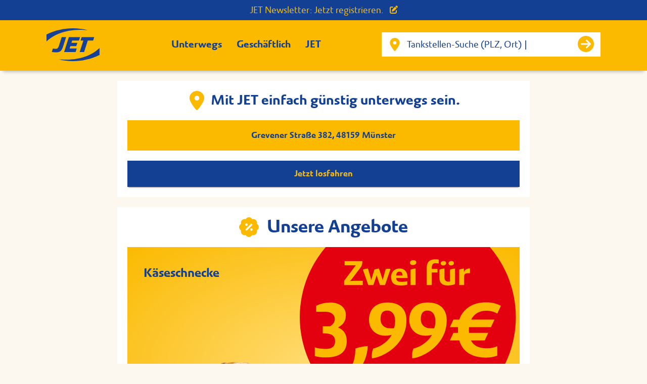

--- FILE ---
content_type: text/html; charset=UTF-8
request_url: https://www.jet.de/tankstellen/muenster/grevener-str-382
body_size: 16463
content:
<!doctype html>
<html class="h-100" lang="de-de">
<head>
    <meta charset="utf-8">
<meta name="viewport" content="width=device-width, initial-scale=1">
<meta http-equiv="content-language" content="de">
<meta name="description" content="Willkommen an der JET Tankstelle in deiner Nähe. Mit uns bist du immer besser unterwegs. JET und weiter.">
<meta name="keywords" content="Günstig Tanken, Münster, Grevener Straße 382, Autowäsche, AdBlue, Öl, Kaffee, Snacks, LIQUI MOLY, Diesel, Super, Super Plus, Benzin, Autoteile">
<meta name="author" content="ad.quarter">
<!-- Schema.org for Google -->
<meta itemprop="name" content="JET Tankstelle in Grevener Straße 382, 48159 Münster">
<meta itemprop="description" content="Willkommen an der JET Tankstelle in deiner Nähe. Mit uns bist du immer besser unterwegs. JET und weiter.">
<meta itemprop="image" content="https://www.jet.de/assets/images/jet-tankstellen-og-image.jpg">

<!-- Twitter -->
<meta name="twitter:card" content="summary">
<meta name="twitter:title" content="JET Tankstelle in Grevener Straße 382, 48159 Münster">
<meta name="twitter:description" content="Willkommen an der JET Tankstelle in deiner Nähe. Mit uns bist du immer besser unterwegs. JET und weiter.">
<meta name="twitter:image" content="https://www.jet.de/assets/images/jet-tankstellen-og-image.jpg">

<!-- Open Graph general (Facebook, Pinterest & Google+) -->
<meta property="og:url" content="https://www.jet.de/tankstellen/muenster/grevener-str-382" />
<meta property="og:site_name" content="JET Tankstellen Deutschland GmbH" />
<meta property="og:locale" content="de_DE" />
<meta property="og:type" content="website" />
<meta property="og:title" content="JET Tankstelle in Grevener Straße 382, 48159 Münster" />
<meta property="og:description" content="Willkommen an der JET Tankstelle in deiner Nähe. Mit uns bist du immer besser unterwegs. JET und weiter." />
<meta property="og:image" content="https://www.jet.de/assets/images/jet-tankstellen-og-image.jpg" />

<title>JET Tankstelle in Grevener Straße 382, 48159 Münster</title>
<link rel="canonical" href="https://www.jet.de/tankstellen/muenster/grevener-str-382"/>

<link rel="apple-touch-icon" sizes="57x57" href="/assets/favicon/apple-icon-57x57.png">
<link rel="apple-touch-icon" sizes="60x60" href="/assets/favicon/apple-icon-60x60.png">
<link rel="apple-touch-icon" sizes="72x72" href="/assets/favicon/apple-icon-72x72.png">
<link rel="apple-touch-icon" sizes="76x76" href="/assets/favicon/apple-icon-76x76.png">
<link rel="apple-touch-icon" sizes="114x114" href="/assets/favicon/apple-icon-114x114.png">
<link rel="apple-touch-icon" sizes="120x120" href="/assets/favicon/apple-icon-120x120.png">
<link rel="apple-touch-icon" sizes="144x144" href="/assets/favicon/apple-icon-144x144.png">
<link rel="apple-touch-icon" sizes="152x152" href="/assets/favicon/apple-icon-152x152.png">
<link rel="apple-touch-icon" sizes="180x180" href="/assets/favicon/apple-icon-180x180.png">
<link rel="icon" type="image/png" sizes="192x192"  href="/assets/favicon/android-icon-192x192.png">
<link rel="icon" type="image/png" sizes="32x32" href="/assets/favicon/favicon-32x32.png">
<link rel="icon" type="image/png" sizes="96x96" href="/assets/favicon/favicon-96x96.png">
<link rel="icon" type="image/png" sizes="16x16" href="/assets/favicon/favicon-16x16.png">
<link rel="manifest" href="/assets/favicon/manifest.json">
<meta name="msapplication-TileColor" content="#ffb700">
<meta name="msapplication-TileImage" content="/assets/favicon/ms-icon-144x144.png">
<meta name="theme-color" content="#ffb700">


    
<!-- fa-->

<!-- fa-->
<!--<link href="/assets/fontawesome/css/brands.css" rel="stylesheet">
<link href="/assets/fontawesome/css/solid.css" rel="stylesheet">-->
<link href="/assets/swiper/swiper-bundle.min.css" rel="stylesheet">
<link href="/assets/bootstrap-5.3.1/css/bootstrap.min.css" rel="stylesheet">
<link href="/assets/slick/slick.css" rel="stylesheet">
<link href="/assets/slick/slick-theme.css" rel="stylesheet">










<link rel="preload" href="/assets/font/jetsetsans-webfont.woff2" as="font" type="font/woff2" crossorigin>
<link rel="preload" href="/assets/font/jetsetsansitalic-webfont.woff2" as="font" type="font/woff2" crossorigin>
<link rel="preload" href="/assets/font/jetsetsansbold-webfont.woff2" as="font" type="font/woff2" crossorigin>
<link rel="preload" href="/assets/font/jetsetsansbolditalic-webfont.woff2" as="font" type="font/woff2" crossorigin>
<link rel="preload" href="/assets/font/jetsetsansmedium-webfont.woff2" as="font" type="font/woff2" crossorigin>
<link rel="preload" href="/assets/font/jetsetsansmediumitalic-webfont.woff2" as="font" type="font/woff2" crossorigin>
<link rel="preload" href="/assets/font/jetsetsansboldcondensed-webfont.woff2" as="font" type="font/woff2" crossorigin>
<link rel="preload" href="/assets/font/jetsetsansfigurescondensed-webfont.woff2" as="font" type="font/woff2" crossorigin>

<link href="/assets/css/fonts.css" rel="stylesheet">
<link href="/assets/css/cards.css" rel="stylesheet">
<link href="/assets/css/prices.css" rel="stylesheet">
<link href="/assets/css/kontakt.css" rel="stylesheet">
<link href="/assets/css/klicke.css" rel="stylesheet">
<link href="/assets/css/custom.css" rel="stylesheet">

<link href="/assets/css/xmas.css" rel="stylesheet">

<script id="usercentrics-cmp" src="https://web.cmp.usercentrics.eu/ui/loader.js" data-settings-id="omwKV8Hp0HMLW1" async></script>
<script></script>

    
    <!-- Google Tag Manager -->
<script type="text/plain" data-usercentrics="Google Tag Manager">
(function(w,d,s,l,i){w[l]=w[l]||[];w[l].push({'gtm.start':
new Date().getTime(),event:'gtm.js'});var f=d.getElementsByTagName(s)[0],
j=d.createElement(s),dl=l!='dataLayer'?'&l='+l:'';j.async=true;j.src=
'https://www.googletagmanager.com/gtm.js?id='+i+dl;f.parentNode.insertBefore(j,f);
})(window,document,'script','dataLayer','GTM-KDS7JR5');</script>
<!-- End Google Tag Manager -->

    
</head>
<body class="d-flex flex-column h-100">
<!-- Google Tag Manager (noscript) -->
<noscript><iframe src="https://www.googletagmanager.com/ns.html?id=GTM-KDS7JR5"
height="0" width="0" style="display:none;visibility:hidden"></iframe></noscript>
<!-- End Google Tag Manager (noscript) -->
    
<div class="news-nav d-none d-lg-block">
  <div class="container text-center">
<a id="topnl" class="nlref" href="/newsletter?source=nl_topnav" aria-label="JET Newsletter: Jetzt registrieren.">
  JET Newsletter: Jetzt registrieren.
  <svg class="fa-solid fa-pen-to-square news-ico ps-2" xmlns="http://www.w3.org/2000/svg" aria-hidden="true" viewBox="0 0 512 512"><path d="M471.6 21.7c-21.9-21.9-57.3-21.9-79.2 0L362.3 51.7l97.9 97.9 30.1-30.1c21.9-21.9 21.9-57.3 0-79.2L471.6 21.7zm-299.2 220c-6.1 6.1-10.8 13.6-13.5 21.9l-29.6 88.8c-2.9 8.6-.6 18.1 5.8 24.6s15.9 8.7 24.6 5.8l88.8-29.6c8.2-2.7 15.7-7.4 21.9-13.5L437.7 172.3 339.7 74.3 172.4 241.7zM96 64C43 64 0 107 0 160L0 416c0 53 43 96 96 96l256 0c53 0 96-43 96-96l0-96c0-17.7-14.3-32-32-32s-32 14.3-32 32l0 96c0 17.7-14.3 32-32 32L96 448c-17.7 0-32-14.3-32-32l0-256c0-17.7 14.3-32 32-32l96 0c17.7 0 32-14.3 32-32s-14.3-32-32-32L96 64z"/></svg>

</a>
  </div>
</div>
<nav class="navbar navbar-expand-lg fixed-top fixed-top-news navbar-light bg-jet-blank shadow py-2 d-none d-lg-block">
    <div class="container">
        <a href="/"><img src="/assets/images/2022_2/jet-logo-alone-header.svg" class="img-fluid searchbar-logo me-3" alt="JET Tankstellen"></a>

        <div class="collapse navbar-collapse" id="navbarNavDropdown">
            <ul class="nav navbar-nav ms-auto w-100 justify-content-center">


                <li class="nav-item dropdown">
                    <a class="nav-link dropdown-toggle" href="#" id="navbarDropdownMenuLink" role="button" data-bs-toggle="dropdown" aria-expanded="false">
                        Unterwegs
                    </a>
                    <ul class="dropdown-menu animate slideIn" aria-labelledby="navbarDropdownMenuLink">
                        <li><a class="dropdown-item" href="/bistro">Bistro</a></li>
                        <li><a class="dropdown-item" href="/unterwegsversorgung">Shop</a></li>
                        <li><a class="dropdown-item" href="/autowaesche">Autowäsche</a></li>
                        <li><a class="dropdown-item" href="/jetstrom">JET Strom</a></li>
                        <li><a class="dropdown-item" href="/gutscheine">Gutscheine</a></li>
                        <li><a class="dropdown-item" href="/oelfinder">Motoröle / Öl-Finder</a></li>
                        <li><a class="dropdown-item" href="/markenkraftstoff">Kraftstoffe</a></li>
                        <li><a class="dropdown-item" href="/jet-klicke">KLICKe</a></li>
                        <li><a class="dropdown-item" href="/tankstellen-suche">Tankstellensuche</a></li>
                    </ul>
                </li>
                <li class="nav-item dropdown">
                    <a class="nav-link dropdown-toggle" href="#" id="navbarDropdownMenuLink" role="button" data-bs-toggle="dropdown" aria-expanded="false">
                        Geschäftlich
                    </a>
                    <ul class="dropdown-menu animate slideIn" aria-labelledby="navbarDropdownMenuLink">
                        <li><a class="dropdown-item" href="/firmengutscheine">Firmengutscheine</a></li>
                        <li><a class="dropdown-item" href="/tankkarte">Tankkarte</a></li>
                        <li><a class="dropdown-item" href="https://flottenkarte.jet-tankstellen.de/" target="_blank">JETCard Portal</a></li>
                    </ul>
                </li>
                <li class="nav-item dropdown">
                    <a class="nav-link dropdown-toggle" href="#" id="navbarDropdownMenuLink" role="button" data-bs-toggle="dropdown" aria-expanded="false">
                        JET
                    </a>
                    <ul class="dropdown-menu animate slideIn" aria-labelledby="navbarDropdownMenuLink">
                        <li><a class="dropdown-item" href="/karriere">Karriere</a></li>
                        <li><a class="dropdown-item" href="/grundstuecke">Grundstücke</a></li>
                        <li><a class="dropdown-item" href="/geschichte">Geschichte</a></li>
                        <li><a class="dropdown-item" href="/auszeichnungen">Auszeichnungen</a></li>
                        <li><a class="dropdown-item" href="/nachhaltigkeit">Nachhaltigkeit</a></li>
                        <li><a class="dropdown-item" href="/soziales-engagement">Soziales Engagement</a></li>
                        <li><a class="dropdown-item" href="/blog">Blog</a></li>
                        <li><a class="dropdown-item" href="/social-media">Social Media</a></li>
                    </ul>
                </li>
            </ul>
                <form name="tssearch" id="ts-searchform" method="get" action="/tankstellen-suche" class="d-flex ms-auto me-auto w-80">
                        <div class="input-group searchbar-field mb-3 mt-3">
    <span class="input-group-text marker-search">
        <svg class="fa-solid fa-location-dot" xmlns="http://www.w3.org/2000/svg"viewBox="0 0 384 512" aria-hidden="true">
        <path d="M215.7 499.2C267 435 384 279.4 384 192C384 86 298 0 192 0S0 86 0 192c0 87.4 117 243 168.3 307.2c12.3 15.3 35.1 15.3 47.4 0zM192 128a64 64 0 1 1 0 128 64 64 0 1 1 0-128z"/>
        </svg>
    </span>
    <input type="text" id="stationsearch_location" name="location" required="required" placeholder="Tankstellen-Suche (PLZ, Ort)" class="form-control-lg typeahead form-control tt-input" aria-describedby="basic-addon2" />
    <button class="btn btn-jetsearch searchbarbutton" id="cta_stationsearch" type="submit" aria-label="Suche starten">
        <svg class="fa-solid fa-circle-arrow-right" xmlns="http://www.w3.org/2000/svg" viewBox="0 0 512 512" aria-hidden="true">
            <path d="M0 256a256 256 0 1 0 512 0A256 256 0 1 0 0 256zM297 385c-9.4 9.4-24.6
             9.4-33.9 0s-9.4-24.6 0-33.9l71-71L120 280c-13.3 0-24-10.7-24-24s10.7-24
             24-24l214.1 0-71-71c-9.4-9.4-9.4-24.6 0-33.9s24.6-9.4 33.9 0L409 239c9.4
             9.4 9.4 24.6 0 33.9L297 385z"/>
        </svg>
    </button>
</div>
                </form>
            <ul class="navbar-nav me-auto">
            </ul>
        </div>
    </div>
</nav>

<nav class="navbar navbar-light navbar-expand-lg bg-jet-blank fixed-top d-lg-none">
    <div class="container-fluid">
        <a class="navbar-brand" href="/"><img src="/assets/images/2022_2/jet-logo-alone-header.svg" class="img-fluid searchbar-logo me-3" alt="JET Tankstellen"></a>
        <a id="topnl" href="/newsletter?source=nl_topnav" class="mobile-bell">
          <div class="text-news"><p>Newsletter registrieren.</p></div>
          <i class="fa-solid fa-pen-to-square"></i>
        </a>
        <button class="navbar-toggler" type="button" data-bs-toggle="offcanvas" data-bs-target="#offcanvasNavbar" aria-controls="offcanvasNavbar" aria-label="Menü öffnen" aria-expanded="false">
            <span class="navbar-toggler-icon"></span>
        </button>

        <div class="offcanvas offcanvas-jet offcanvas-end" tabindex="-1" id="offcanvasNavbar" aria-labelledby="offcanvasNavbarLabel">
            <div class="offcanvas-header" style="background: #fbba00">
                <h5 class="offcanvas-title" id="offcanvasNavbarLabel">
                    <img src="/assets/images/content/jet-logo-alone-header.svg" class="img-fluid searchbar-logo me-3" alt="JET Tankstellen">
                </h5>
                <button type="button" class="btn-close text-reset" data-bs-dismiss="offcanvas" aria-label="Close"></button>
            </div>
            <div class="offcanvas-body">
                <ul class="navbar-nav justify-content-end flex-grow-1">
                    <li class="nav-item">
                        <a class="nav-link nav-white active" aria-current="page" href="/">Startseite</a>
                    </li>
                    <li class="nav-item dropdown" style="background: transparent">
                        <a class="nav-link nav-white dropdown-toggle" href="#" id="navbarDropdownMenuLink" role="button" data-bs-toggle="dropdown" aria-expanded="false">
                           Unterwegs
                        </a>
                        <ul class="dropdown-menu" aria-labelledby="navbarDropdownMenuLink" style="background: transparent">
                        <li><a class="dropdown-item" href="/bistro">Bistro</a></li>
                        <li><a class="dropdown-item" href="/unterwegsversorgung">Shop</a></li>
                        <li><a class="dropdown-item" href="/autowaesche">Autowäsche</a></li>
                        <li><a class="dropdown-item" href="/jetstrom">JET Strom</a></li>
                        <li><a class="dropdown-item" href="/gutscheine">Gutscheine</a></li>
                        <li><a class="dropdown-item" href="/oelfinder">Motoröle / Öl-Finder</a></li>
                        <li><a class="dropdown-item" href="/markenkraftstoff">Kraftstoffe</a></li>
                        <li><a class="dropdown-item" href="/jet-klicke">KLICKe</a></li>
                        <li><a class="dropdown-item" href="/tankstellen-suche">Tankstellensuche</a></li>
                        </ul>
                    </li>
                    <li class="nav-item dropdown">
                        <a class="nav-link nav-white dropdown-toggle" href="#" id="navbarDropdownMenuLink" role="button" data-bs-toggle="dropdown" aria-expanded="false">
                           Geschäftlich
                        </a>
                        <ul class="dropdown-menu" aria-labelledby="navbarDropdownMenuLink" style="background: transparent">
                            <li><a class="dropdown-item" href="/firmengutscheine">Firmengutscheine</a></li>
                            <li><a class="dropdown-item" href="/tankkarte">Tankkarte</a></li>
                            <li><a class="dropdown-item" href="https://flottenkarte.jet-tankstellen.de/" target="_blank">JETCard Portal</a></li>
                        </ul>
                    </li>
                    <li class="nav-item dropdown">
                        <a class="nav-link nav-white dropdown-toggle" href="#" id="navbarDropdownMenuLink" style="background: transparent" role="button" data-bs-toggle="dropdown" aria-expanded="false">
                            JET
                        </a>
                        <ul class="dropdown-menu animate slideIn" aria-labelledby="navbarDropdownMenuLink" style="background: transparent">
                            <li><a class="dropdown-item" href="/karriere">Karriere</a></li>
                            <li><a class="dropdown-item" href="/grundstuecke">Grundstücke</a></li>
                            <li><a class="dropdown-item" href="/geschichte">Geschichte</a></li>
                            <li><a class="dropdown-item" href="/auszeichnungen">Auszeichnungen</a></li>
                            <li><a class="dropdown-item" href="/nachhaltigkeit">Nachhaltigkeit</a></li>
                            <li><a class="dropdown-item" href="/soziales-engagement">Soziales Engagement</a></li>
                            <li><a class="dropdown-item" href="/blog">Blog</a></li>
                            <li><a class="dropdown-item" href="/social-media">Social Media</a></li>
                        </ul>
                    </li>
                </ul>
            </div>
        </div>
    </div>
</nav>

<div class="header mb-3">
    <div class="container d-block d-md-block d-lg-none">
        <form method="get" action="/kraftstoff/filialfinder">
            <div class="row align-items-center py-1 py-lg-0">
                <div class="col-12">
                    <div class="input-group searchbar-field mb-3 mt-3">
    <span class="input-group-text marker-search"><i class="fa-solid fa-location-dot"></i></span>
    <input type="text" id="stationsearch_location_mobile" name="location" required="required" placeholder="Tankstellen-Suche (PLZ, Ort)" class="form-control-lg typeahead form-control tt-input" aria-describedby="basic-addon2" />
    <button class="btn btn-jetsearch searchbarbutton" id="cta_stationsearch_mobile" type="submit" aria-label="Suche starten"><i class="fa-solid fa-circle-arrow-right" aria-hidden="true"></i></button>
</div>
                </div>
            </div>
        </form>
    </div>
</div>


<div class="container mb-5">
    <!-- Station: XJ06039 -->

    <div class="row justify-content-center">
        <div class="col-lg-9">
            <div class="offer-wrapper text-center p-3">
    <h1 class="text-icon">
        <span class="location-icon me-2">
            <svg xmlns="http://www.w3.org/2000/svg" viewBox="0 0 384 512" fill="currentColor" aria-hidden="true" focusable="false">
                <!-- Font Awesome Free 6.7.2: location-dot -->
                <path d="M215.7 499.2C267 435 384 279.4 384 192C384 86 298 0 192 0S0 86 0 192c0 87.4 117 243 168.3 307.2c12.3 15.3 35.1 15.3 47.4 0zM192 128a64 64 0 1 1 0 128 64 64 0 1 1 0-128z"></path>
            </svg>
        </span>

                    Mit JET einfach günstig unterwegs sein.

        
    </h1>
</div>

        </div>
    </div>

    <div class="row justify-content-center mb-3">
        <div class="col-lg-9">
            <div class="offer-wrapper pb-3 px-3">
    <a href="&#x2F;tankstellen&#x2F;muenster&#x2F;grevener-str-382">
        <div id="geo-nearest-station-address" class="bg-jet-blank p-3">
                    Grevener Straße 382,
        
                    48159 Münster
                </div>
    </a>
    <div class="row justify-content-center mt-3">
        <div class="col-12 text-center">
            <a href="https&#x3A;&#x2F;&#x2F;www.google.com&#x2F;maps&#x2F;dir&#x2F;&#x3F;api&#x3D;1&amp;query&#x3D;google&amp;destination&#x3D;JET-Tankstelle&amp;destination_place_id&#x3D;ChIJQWojpeW7uUcRJnkbJPc7HTk" class="btn btn-jet-blue w-100 w-md-auto" target="_blank" rel="noopener">
                Jetzt losfahren
            </a>
        </div>
    </div>
</div>        </div>
    </div>

        <div class="row justify-content-center mb-4">
        <div class="col-lg-9">
            <div class="wash-wrapper px-0 px-md-3 pt-3">
                <h2 class="text-center pb-3 mb-0">
                    <svg class="fa-solid fa-badge-percent me-2" xmlns="http://www.w3.org/2000/svg" viewBox="0 0 512 512">
                        <path d="M256 0c36.8 0 68.8 20.7 84.9 51.1C373.8 41 411 49 437 75s34 63.3 23.9 96.1C491.3 187.2 512 219.2 512 256s-20.7 68.8-51.1 84.9C471 373.8 463 411 437 437s-63.3 34-96.1 23.9C324.8 491.3 292.8 512 256 512s-68.8-20.7-84.9-51.1C138.2 471 101 463 75 437s-34-63.3-23.9-96.1C20.7 324.8 0 292.8 0 256s20.7-68.8 51.1-84.9C41 138.2 49 101 75 75s63.3-34 96.1-23.9C187.2 20.7 219.2 0 256 0zM192 224a32 32 0 1 0 0-64 32 32 0 1 0 0 64zm160 96a32 32 0 1 0 -64 0 32 32 0 1 0 64 0zM337 209c9.4-9.4 9.4-24.6 0-33.9s-24.6-9.4-33.9 0L175 303c-9.4 9.4-9.4 24.6 0 33.9s24.6 9.4 33.9 0L337 209z"></path>
                    </svg>
                    Unsere Angebote
                                    </h2>
                <div class="wrapme">
                    <div class="swiper offerslide">
                        <div class="swiper-wrapper">

                                                            <div class="swiper-slide">
    <div class="col bigcard featurekachel">
        <div class="card">
            <div class="card-body">
                <img src="/assets/images/Kacheln_10_2025/stoerer-399.svg" class="preis-svg" alt="Preis-Ellipse">
                <img src="/cache/assets/images/Kacheln_10_2025/jet-kaeseschnecke-bistro-2025.webp" style="left: 0;" class="full-kachel-img" alt="Käseschnecke">
                <div class="card-img-overlay">
                    <h4 class="card-title"></h4>
                    <h3 class="card-title">Käseschnecke</h3>
                    <div class="servier">
                        <p></p>
                    </div>
                </div>
            </div>
            <div class="card-footer">
                <h6 class="card-title ">Serviervorschlag; Allergen- und Zusatzstoffinformationen zu dem Angebot sind an der Tankstelle auf Anfrage verfügbar.</h6>
                <a id="kachel-kaese" class="card-footer-buttom" href="https://www.google.com/maps/dir/?api=1&query=google&destination=JET-Tankstelle&destination_place_id=ChIJQWojpeW7uUcRJnkbJPc7HTk" target="_blank"><svg class="fa-solid fa-circle-arrow-right" xmlns="http://www.w3.org/2000/svg" viewBox="0 0 512 512" aria-hidden="true"><path d="M256 8C119 8 8 119 8 256s111 248 248 248 248-111 248-248S393 8 256 8zm41 345c-9.4 9.4-24.6 9.4-33.9 0s-9.4-24.6 0-33.9l54.1-54.1H136c-13.3 0-24-10.7-24-24s10.7-24 24-24h181.3l-54.1-54.1 c-9.4-9.4-9.4-24.6 0-33.9s24.6-9.4 33.9 0l96 96c9.4 9.4 9.4 24.6 0 33.9l-96 96z"/></svg></a>
            </div>
        </div>  
    </div>
</div>

                            
                                                            <div class="swiper-slide bigcard featurekachel jetcard-kachel special-hx-kachel">
  <div class="card">
    <div class="card-body">
      <img src="/cache/assets/images/2026/jet-card-slide-2-2026.webp" class="jet-promo-right-img" alt="JET Card">

      <div class="card-img-overlay d-flex flex-column justify-content-between">
        <div>
          <h4 class="card-title mb-2">Exklusiv für Gewerbekunden</h4>
          <h3 class="card-title style-2-lines">Da ist mehr drin für Ihr Gewerbe.</h3>
        </div>
        <p class="card-subline">
          Aktion gültig für Neukundenanträge im Zeitraum 01.01. bis 31.12.2026. 
          Nachlass von 2 Cent brutto pro Liter auf Kraftstoffe für 12 Monate.
        </p>
      </div>

      <a href="https://flottenkarte.jet-tankstellen.de/antrag/neu?qs_origin=jet_de&qs_actionCode=ts" target="_blank" class="jet-card-button">
        <span>Jetzt Antrag stellen</span>
        <svg class="arrow-icon" xmlns="http://www.w3.org/2000/svg" viewBox="0 0 640 640">
          <path d="M569 337C578.4 327.6 578.4 312.4 569 303.1L401 135C391.6 125.6 376.4 125.6 367.1 135C357.8 144.4 357.7 159.6 367.1 168.9L494.1 295.9L88 295.9C74.7 295.9 64 306.6 64 319.9C64 333.2 74.7 343.9 88 343.9L494.1 343.9L367.1 470.9C357.7 480.3 357.7 495.5 367.1 504.8C376.5 514.1 391.7 514.2 401 504.8L569 337z"/>
        </svg>
      </a>
    </div>
  </div>
</div>
           
                            
                            
                                                            
                                                            
                            
                        </div>
                        <div class="navi-slide-bottom">
                            <div class="slide-bottm-wrapper">
                                <div class="swiper-button-next" aria-label="Weiter">
                                    <svg class="swiper-icon" xmlns="http://www.w3.org/2000/svg" viewBox="0 0 320 512">
                                        <path d="M310.6 233.4c12.5 12.5 12.5 32.8 0 45.3l-192 192c-12.5 12.5-32.8 12.5-45.3 0s-12.5-32.8 0-45.3L242.7 256 73.4 86.6c-12.5-12.5-12.5-32.8 0-45.3s32.8-12.5 45.3 0l192 192z"></path>
                                    </svg>
                                </div>
                                <div class="swiper-button-prev" aria-label="Zurück">
                                    <svg class="swiper-icon" xmlns="http://www.w3.org/2000/svg" viewBox="0 0 320 512">
                                        <path d="M9.4 233.4c-12.5 12.5-12.5 32.8 0 45.3l192 192c12.5 12.5 32.8 12.5 45.3 0s12.5-32.8 0-45.3L77.3 256 246.6 86.6c12.5-12.5 12.5-32.8 0-45.3s-32.8-12.5-45.3 0l-192 192z"></path>
                                    </svg>
                                </div>
                                <div class="swiper-pagination"></div>
                            </div>
                        </div>
                    </div>
                </div>
            </div>
        </div>
    </div>






            

<!-- TS Prices-->
<div class="bg-jet-blank mb-3 fuel-prices-ts-detail">
    <div class="accordion" id="tsPricesAccordion">
        <div class="accordion-item">
            <h2 class="accordion-header price-table" id="headingTanken">
                <button
                        class="accordion-button"
                        type="button"
                        data-bs-toggle="collapse"
                        data-bs-target="#collapseTanken"
                        aria-expanded="true"
                        aria-controls="collapseTanken"
                >
                    Tanken
                </button>
            </h2>

            <div id="collapseTanken"
                 class="accordion-collapse collapse show"
                 aria-labelledby="headingTanken"
                 data-bs-parent="#tsPricesAccordion"
            >
                <div class="accordion-body">
                    <div class="row g-3 prices-grid">
                                                    <div class="col-lg col-12" id="product_price_fuel_diesel_wrapper">
    <div class="price-table price-padding">
        <div class="row">
            <div class="col-lg-auto col-6 pe-0">
                <h6 class="lable">
                    Diesel
                </h6>
            </div>
            <div class="col-lg col-6">
                <div id="product_price_fuel_diesel" class="value text-end">
                    &euro; 1,79<sup>9</sup>
                </div>
            </div>
        </div>
    </div>
</div>                                                    
                                                    <div class="col-lg col-12" id="product_price_fuel_super_wrapper">
    <div class="price-table price-padding">
        <div class="row">
            <div class="col-lg-auto col-6 pe-0">
                <h6 class="lable">
                    Super
                </h6>
            </div>
            <div class="col-lg col-6">
                <div id="product_price_fuel_super" class="value text-end">
                    &euro; 1,87<sup>9</sup>
                </div>
            </div>
        </div>
    </div>
</div>                                                    
                                                    <div class="col-lg col-12" id="product_price_fuel_super_e10_wrapper">
    <div class="price-table price-padding">
        <div class="row">
            <div class="col-lg-auto col-6 pe-0">
                <h6 class="lable">
                    Super E10
                </h6>
            </div>
            <div class="col-lg col-6">
                <div id="product_price_fuel_super_e10" class="value text-end">
                    &euro; 1,81<sup>9</sup>
                </div>
            </div>
        </div>
    </div>
</div>                                                    
                                                    <div class="col-lg col-12" id="product_price_fuel_super_plus_wrapper">
    <div class="price-table price-padding">
        <div class="row">
            <div class="col-lg-auto col-6 pe-0">
                <h6 class="lable">
                    Super Plus
                </h6>
            </div>
            <div class="col-lg col-6">
                <div id="product_price_fuel_super_plus" class="value text-end">
                    &euro; 1,98<sup>9</sup>
                </div>
            </div>
        </div>
    </div>
</div>                                                    
                                            </div>

                                            <div class="row mt-2">
                            <div class="col-12 order-lg-1 order-0 text-lg-start text-start mb-lg-0">
                                <h6 class="price-status">
                                    Stand der Preise:
                                    <span id="product_price_timestamp_fuel">30.01.2026, 06:51</span>
                                    Uhr
                                </h6>
                            </div>
                        </div>
                                    </div>
            </div>
        </div>
    </div>
</div>
            
    
        
<div class="bg-jet-blank mb-3 wash-prices-ws-detail">
    <div class="accordion" id="wsWashAccordion">
        <div class="accordion-item">
            <h2 class="accordion-header price-table" id="headingWaschen">
                <button
                    class="accordion-button"
                    type="button"
                    data-bs-toggle="collapse"
                    data-bs-target="#collapseWaschen"
                    aria-expanded="true"
                    aria-controls="collapseWaschen"
                >
                    Waschen
                </button>
            </h2>
            <div
                id="collapseWaschen"
                class="accordion-collapse collapse show"
                aria-labelledby="headingWaschen"
                data-bs-parent="#wsWashAccordion"
            >
                <div class="accordion-body">
                    <div class="row g-3 prices-grid">
                                                    <div class="col-lg col-12" id="product_price_car_wash_max_wrapper">
    <div class="price-table price-padding">
        <div class="row">
            <div class="col-lg-auto col-6 pe-0">
                <h6 class="lable">
                    Komplettpflege
                </h6>
            </div>
            <div class="col-lg col-6">
                <div id="product_price_car_wash_max" class="value text-end">
                    &euro; 12,99
                </div>
            </div>
        </div>
    </div>
</div>                        
                                                    <div class="col-lg col-12" id="product_price_car_wash_med_wrapper">
    <div class="price-table price-padding">
        <div class="row">
            <div class="col-lg-auto col-6 pe-0">
                <h6 class="lable">
                    Aktiv-Schutzpflege
                </h6>
            </div>
            <div class="col-lg col-6">
                <div id="product_price_car_wash_med" class="value text-end">
                    &euro; 10,99
                </div>
            </div>
        </div>
    </div>
</div>                        
                                                    <div class="col-lg col-12" id="product_price_car_wash_min_wrapper">
    <div class="price-table price-padding">
        <div class="row">
            <div class="col-lg-auto col-6 pe-0">
                <h6 class="lable">
                    Basiswäsche
                </h6>
            </div>
            <div class="col-lg col-6">
                <div id="product_price_car_wash_min" class="value text-end">
                    &euro; 7,99
                </div>
            </div>
        </div>
    </div>
</div>                        
                        
                                            </div>

                                    </div>
            </div>
        </div>
    </div>
</div>    
            <div class="mb-3 services-ts-detail">
    <div class="accordion" id="tsServicesAccordion">
        <div class="accordion-item">
            <h2 class="accordion-header price-table" id="headingServices">
                <button
                        class="accordion-button"
                        type="button"
                        data-bs-toggle="collapse"
                        data-bs-target="#collapseServices"
                        aria-expanded="true"
                        aria-controls="collapseServices"
                >
                    Services
                </button>
            </h2>
            <div
                    id="collapseServices"
                    class="accordion-collapse collapse show"
                    aria-labelledby="headingServices"
                    data-bs-parent="#tsServicesAccordion"
            >
                <div class="accordion-body bg-white">
                    <div class="row row-cols-2 row-cols-md-3 row-cols-lg-4 gx-2 gy-2 services-grid">
                            <div class="col service-item d-flex align-items-center">
        <svg class="service-icon me-2" xmlns="http://www.w3.org/2000/svg" viewBox="0 0 448 512">
    <path d="M55.2 17.7C60.6 6.8 71.7 0 83.8 0L364.2 0c12.1 0 23.2 6.8 28.6 17.7L416 64c17.7 0 32 14.3 32 32s-14.3 32-32 32L32 128C14.3 128 0 113.7 0 96S14.3 64 32 64L55.2 17.7zM74.7 453.8L48 160l352 0L373.3 453.8c-3 33-30.6 58.2-63.7 58.2l-171.1 0c-33.1 0-60.7-25.2-63.7-58.2zM323.8 290.9c1.7-18.7-13.1-34.9-31.9-34.9L156 256c-18.8 0-33.6 16.2-31.9 34.9l8.7 96c1.5 16.5 15.3 29.1 31.9 29.1l118.5 0c16.6 0 30.4-12.6 31.9-29.1l8.7-96z"/>
</svg>
<span class="service-label">Kaffee</span></div>
    <div class="col service-item d-flex align-items-center">
        <img class="service-icon me-2"
    src="/cache/assets/images/content/jet-tankstellen-recup.webp"
    alt="JET RECUP BECHER">
<span class="service-label">Recup</span></div>
    <div class="col service-item d-flex align-items-center">
        <svg class="service-icon me-2" xmlns="http://www.w3.org/2000/svg" viewBox="0 0 448 512">
    <path d="M259.4 1.4c3.9 5.9 7 12.5 9.1 19.5l59.9 199.7c1.2 4.1 2 8.2 2.4 12.4L440.3 92.2c13.6-17.4 10.5-42.8-8.6-53.9C389.4 14 340.3 0 288 0c-9.7 0-19.2 .5-28.6 1.4zM233 330.8c-4.1-.4-8.3-1.2-12.4-2.4L20.9 268.5c-7-2.1-13.6-5.2-19.5-9.1C.5 268.8 0 278.3 0 288c0 52.3 14 101.4 38.4 143.7c11 19.1 36.4 22.2 53.9 8.6L233 330.8zM232.7 19s0 0 0 0c2 3 3.6 6.4 4.8 10c-1.2-3.6-2.8-6.9-4.8-10c0 0 0 0 0 0zm232.9 92.8L390 209l87.6 14.6c1.6 .3 3.2 .4 4.9 .4c16.3 0 29.6-13.2 29.6-29.6l0-5.4c0-4.2-.7-8.3-2.3-12.2c-10.1-25.2-24.1-48.5-41.3-69c-.9 1.4-1.9 2.7-2.9 4zM209 390l-97.1 75.6c-1.3 1-2.6 2-4 2.9c20.5 17.2 43.8 31.2 69 41.3c3.9 1.5 8 2.3 12.2 2.3l5.4 0c16.3 0 29.6-13.2 29.6-29.6c0-1.6-.1-3.3-.4-4.9L209 390zM19 232.7s0 0 0 0c2.3 1.5 4.7 2.8 7.3 3.8c1.2 .5 2.5 1 3.8 1.3l199.7 59.9c11.3 3.4 23.5 .3 31.8-8l28.1-28.1c8.3-8.3 11.4-20.5 8-31.8L237.8 30.1C232.5 12.2 216 0 197.4 0c-4.6 0-9.2 .7-13.5 2.3C99.7 33 33 99.7 2.3 183.9C.7 188.2 0 192.8 0 197.4c0 14.5 7.4 27.6 19 35.3c0 0 0 0 0 0z"/>
</svg>
<span class="service-label">Bistro</span></div>

    <div class="col service-item d-flex align-items-center">
        <svg class="service-icon me-2" xmlns="http://www.w3.org/2000/svg" viewBox="0 0 448 512">
    <path d="M64 128c26.5 0 48-16 48-48c0-22.2-23-52-37.2-68.2C69 5.1 59 5.1 53.2 11.8C39 28 16 57.8 16 80c0 26.5 21.5 48 48 48zm160 0c26.5 0 48-16 48-48c0-22.2-23-52-37.2-68.2c-5.8-6.7-15.9-6.7-21.7 0C199 28 176 57.8 176 80c0 26.5 21.5 48 48 48zM432 80c0-22.2-23-52-37.2-68.2c-5.8-6.7-15.9-6.7-21.7 0C359 28 336 57.8 336 80c0 26.5 21.5 48 48 48s48-16 48-48zM153.8 224l140.3 0c6.8 0 12.8 4.3 15.1 10.6L328.3 288l-208.6 0 19.1-53.4c2.3-6.4 8.3-10.6 15.1-10.6zM78.5 213.1L50.2 292.4C30.1 300.9 16 320.8 16 344l0 40 0 64 0 32c0 17.7 14.3 32 32 32l16 0c17.7 0 32-14.3 32-32l0-32 256 0 0 32c0 17.7 14.3 32 32 32l16 0c17.7 0 32-14.3 32-32l0-32 0-64 0-40c0-23.2-14.1-43.1-34.2-51.6l-28.3-79.3C358.1 181.3 328 160 294.2 160l-140.3 0c-33.8 0-64 21.3-75.3 53.1zM96 344a24 24 0 1 1 0 48 24 24 0 1 1 0-48zm232 24a24 24 0 1 1 48 0 24 24 0 1 1 -48 0z"/>
</svg>
<span class="service-label">Autowäsche</span></div>                <div class="col service-item d-flex align-items-center">
        <svg class="service-icon me-2" xmlns="http://www.w3.org/2000/svg" viewBox="0 0 448 512">
    <path d="M160 0L288 0c17.7 0 32 14.3 32 32s-14.3 32-32 32L160 64c-17.7 0-32-14.3-32-32s14.3-32 32-32zM400 168c0-13.3-10.7-24-24-24c-10.3 0-19.1 6.5-22.5 15.6l25.1 32.2c12.1-1.3 21.4-11.5 21.4-23.9zm-89.3-63.3l11.8 15.1C335.7 105.2 354.8 96 376 96c39.8 0 72 32.2 72 72c0 29.2-17.4 54.3-42.3 65.6c6.8 15.8 10.3 32.9 10.3 50.3L416 448c0 35.3-28.7 64-64 64L96 512c-35.3 0-64-28.7-64-64l0-164.1c0-28.5 9.5-56.1 27-78.6l78.3-100.7c2.1-2.6 3.7-5.6 4.8-8.7l163.9 0c1.1 3.1 2.7 6 4.8 8.7zM128 288c-17.7 0-32 14.3-32 32l0 64c0 17.7 14.3 32 32 32l192 0c17.7 0 32-14.3 32-32l0-64c0-17.7-14.3-32-32-32l-192 0z"/>
</svg>
<span class="service-label">Sonax<sup>&reg;</sup></span>

</div>    


    <div class="col service-item d-flex align-items-center">
            <svg class="service-icon me-2" xmlns="http://www.w3.org/2000/svg" viewBox="0 0 448 512">
        <path d="M160 0L288 0c17.7 0 32 14.3 32 32s-14.3 32-32 32L160 64c-17.7 0-32-14.3-32-32s14.3-32 32-32zM400 168c0-13.3-10.7-24-24-24c-10.3 0-19.1 6.5-22.5 15.6l25.1 32.2c12.1-1.3 21.4-11.5 21.4-23.9zm-89.3-63.3l11.8 15.1C335.7 105.2 354.8 96 376 96c39.8 0 72 32.2 72 72c0 29.2-17.4 54.3-42.3 65.6c6.8 15.8 10.3 32.9 10.3 50.3L416 448c0 35.3-28.7 64-64 64L96 512c-35.3 0-64-28.7-64-64l0-164.1c0-28.5 9.5-56.1 27-78.6l78.3-100.7c2.1-2.6 3.7-5.6 4.8-8.7l163.9 0c1.1 3.1 2.7 6 4.8 8.7zM128 288c-17.7 0-32 14.3-32 32l0 64c0 17.7 14.3 32 32 32l192 0c17.7 0 32-14.3 32-32l0-64c0-17.7-14.3-32-32-32l-192 0z"/>
    </svg>
    <span class="service-label">AdBlue<sup>&reg;</sup>

</div>











                    </div>
                </div>
            </div>
        </div>
    </div>
</div>    

    
    
    <div class="row mb-4">
    <div class="col-12">
        <div class="offer-wrapper p-0 px-3 pb-3">
            <div class="featurekachel row row-cols-1 row-cols-md-1 row-cols-sm-1 row-cols-lg-2 row-cols-xl-2 g-3 mt-0">
                <div class="col featurekachel">
                    
<div class="card">
  <div class="row g-0 align-items-center h-100 px-3">
   
    <div class="col-5 d-flex justify-content-center align-items-center">
      <img src="/cache/assets/images/2026/jet-preis-leistung-2026-kachel.webp" class="img-fluid" style="max-height: 100%; max-width: 90%; object-fit: cover;" alt="JET Auszeichnungen 2025 Marke, Preis Leistung">
    </div>
    
    
    <div class="col-7">
      <div class="card-body d-flex flex-column justify-content-center" style="height: 100%;">
        <h3 class="card-title">Hier seid ihr richtig!</h3>
        <h4 class="card-title">Für Markenkraftstoff und alles, was ihr zum einfach besser unterwegssein braucht.</h4>
      </div>
    </div>
     
           <div class="abso-bottun">
           <a class="card-footer-buttom statbtn" href="/auszeichnungen">
  <svg class="fa-solid" xmlns="http://www.w3.org/2000/svg" viewBox="0 0 512 512">
    <path d="M0 256a256 256 0 1 0 512 0A256 256 0 1 0 0 256zM297 385c-9.4 9.4-24.6 9.4-33.9 0s-9.4-24.6 0-33.9l71-71L120 280c-13.3 0-24-10.7-24-24s10.7-24 24-24l214.1 0-71-71c-9.4-9.4-9.4-24.6 0-33.9s24.6-9.4 33.9 0L409 239c9.4 9.4 9.4 24.6 0 33.9L297 385z"/>
  </svg>
</a>
       </div>
  </div>
</div>
<style>
.abso-bottun {
  position: absolute;
  bottom: 0px;
  right: 0px;
}
    .fa-solid.fa-arrows-rotate {
  font-size: 2.0rem;
  margin-bottom: 4px;
  color: #134093!important;
}
@media (max-width: 768px) {
    .fa-solid.fa-arrows-rotate {
    font-size: 1.4rem;
    margin-bottom: 2px;
    color: #134093!important;
    }
}
</style>


                </div>
                
                <div class="col featurekachel">
                    <div class="card">
    <div class="card-body">
        <img src="/cache/assets/images/2023/oel_produkt_jet-tankstellen_alle.webp" class="full-kachel-img" alt="JET Tankstellen Lion">
        <div class="card-img-overlay">
            <h4 class="card-title">Angebot auf Hochtouren</h4>
            <h3 class="card-title">Beste Qualität zu besten Preisen.</h3>
        </div>
    </div>
    <div class="card-footer">
        <h6 class="card-title card-50-long">JET und LIQUI MOLY</h6>
         <a class="card-footer-buttom" href="/oelfinder">
  <svg class="fa-solid" xmlns="http://www.w3.org/2000/svg" viewBox="0 0 512 512">
    <path d="M0 256a256 256 0 1 0 512 0A256 256 0 1 0 0 256zM297 385c-9.4 9.4-24.6 9.4-33.9 0s-9.4-24.6 0-33.9l71-71L120 280c-13.3 0-24-10.7-24-24s10.7-24 24-24l214.1 0-71-71c-9.4-9.4-9.4-24.6 0-33.9s24.6-9.4 33.9 0L409 239c9.4 9.4 9.4 24.6 0 33.9L297 385z"/>
  </svg>
</a>
        
    </div>
</div>

                </div>
            </div>
        </div>
    </div>
</div>
    
    <div class="row">
    <div class="col-12">
        <div class="row justify-content-center mb-4">
        <div class="col-12">
        <div class="offer-wrapper p-3 py-lg-5">
            <h2 class="text-center text-center pb-3 mb-0">Weiter im JET Road-Blog...</h2>
            <div class="blogswipe">
                 <div class="row">
    <div class="col-lg-6 y-2 py-lg-4">
        <a href="/blog/oh-oh-du-wacklige-wie-der-tannenbaumtransport-sicher-gelingt" title="JET Blog - Oh-Oh-du-wacklige: Tannenbaumtransport sicher">
            <img src="/cache/assets/images/blog-2024/jet-blog-oh-du-wacklige-tannenbaumtransport-sicher-gelingt..webp" class="img-fluid" alt="JET Oh-Oh-du-wacklige: Wie der Tannenbaumtransport sicher gelingt.">
        </a>
    </div>
    <div class="col-lg-6 d-flex text-start mt-3 mt-lg-0 px-lg-5 py-2 py-lg-4">
        <div class="fit-text">
            <a class="taglink-sml">
    
        
            
                <svg class="tag-icon" xmlns="http://www.w3.org/2000/svg" viewBox="0 0 512 512" aria-hidden="true">
                    <path d="M512 96c0 50.2-59.1 125.1-84.6 155c-3.8 4.4-9.4 6.1-14.5 5L320 256c-17.7 0-32 14.3-32 32s14.3 32 32 32h96c53 0 96 43 96 96s-43 96-96 96H35.6c8.7-9.9 19.3-22.6 30-36.8c6.3-8.4 12.8-17.6 19-27.2L416 448c17.7 0 32-14.3 32-32s-14.3-32-32-32h-96c-53 0-96-43-96-96s43-96 96-96h39.8c-21-31.5-39.8-67.7-39.8-96c0-53 43-96 96-96s96 43 96 96zM117.1 489.1l-1.8 2c-6 4.6-14.6 4-20-1.8c-45.6-35.1-105.4-105.6-105.4-156.1c0-53 43-96 96-96s96 43 96 96c0 30-21.1 67-43.5 97.9c-10.7 14.7-21.7 28-30.8 38.5zM128 352a32 32 0 1 0-64 0a32 32 0 1 0 64 0z"/>
                  </svg>
            
        
    
    Saisonaler unterwegs
</a>
            <h3 class="mt-3">Oh-Oh-du-wacklige: Wie der Tannenbaumtransport sicher gelingt.</h3>
            <p>Es gibt in Deutschland wohl kaum ein Ritual, das uns alle Jahre wieder vor so nadelige Herausforderungen stellt.</p>
            <a class="mt-2 readme" href="/blog/oh-oh-du-wacklige-wie-der-tannenbaumtransport-sicher-gelingt" title="JET Blog - Oh-Oh-du-wacklige: Tannenbaumtransport sicher">Ganzen Artikel Lesen</a>
            <p class="readtime mt-2"><i class="fa-solid fa-clock"></i> 4 Minuten</p>
        </div>
    </div>
    </div>
            </div>
        </div>
        </div>
        </div>
    </div>
</div>


<div style="display:none">
    <a href="https://www.google.com/maps/dir/?api=1&query=google&destination=JET-Tankstelle&destination_place_id=ChIJQWojpeW7uUcRJnkbJPc7HTk" target="_blank">.</a>
</div>
    <div class="row justify-content-center">
    <div class="col-lg-9">
        <div class="offer-wrapper p-0 pt-3 p-md-3">
                            <h2 class="text-center py-2">Mark Duncan Wadsley</h2>
                        <p class="text-center">
                                    <span>Grevener Straße 382</span> |
                
                                    <span>48159 Münster</span> |
                
                                    <span>Tel.: 0251 32228961</span>
                            </p>
                                                <div class="row mb-3">
                        <div class="col-12">
                            <div class="p-3 ratings text-center" style="background: #FFF5D5">
                                <h6 class="me-2">4,4</h6>
                                <div class="rating-box me-2">
                                    <div class="rating" style="width:88%;"></div>
                                </div>
                                <div class="rating-box-link">
                                    <a href="https&#x3A;&#x2F;&#x2F;www.google.com&#x2F;maps&#x2F;dir&#x2F;&#x3F;api&#x3D;1&amp;query&#x3D;google&amp;destination&#x3D;JET-Tankstelle&amp;destination_place_id&#x3D;ChIJQWojpeW7uUcRJnkbJPc7HTk">479 Google Rezensionen</a>
                                </div>
                            </div>
                        </div>
                    </div>
                                                                                            <div class="row">
                        <div class="col-lg-6 openingtime pe-lg-0">
                            <div class="p-3 h-100" style="background: #FFF5D5">
                                <h6>Öffnungszeiten*</h6>
                                                                                                                                            Mo-So: 00:00 bis 24:00
                                        <br>
                                                                                                    <p class="mt-3">*Gültig für die nächsten 7 Kalendertage</p>
                            </div>
                        </div>

                                                    <div class="col-lg-6 openingtime ps-lg-0">
    <div class="p-3 h-100" style="background: #FFF5D5">
        <h6>Zahlungsinformationen</h6>
        <p>Wir akzeptieren alle gängigen Kreditkarten &amp; Girokarten, sowie Samsung, Apple und Google Pay.</p>
        <div class="row g-2 pe-3">
            <div class="col-6 col-md-3">
                <div class="grey-logo-container text-center">
                    <img src="/cache/assets/images/content/payment/pay_uta.webp" class="img-fluid" alt="jet bezahlung uta">
                </div>
            </div>
            <div class="col-6 col-md-3">
                <div class="red-logo-container text-center">
                    <img src="/cache/assets/images/content/payment/pay_dkv.webp" class="img-fluid" alt="jet bezahlung dkv">
                </div>
            </div>
            <div class="col-6 col-md-3">
                <div class="grey-logo-container text-center">
                    <img src="/cache/assets/images/content/payment/pay_logpay.webp" class="img-fluid" alt="jet bezahlung logpay">
                </div>
            </div>
            <div class="col-6 col-md-3">
                <div class="grey-logo-container text-center">
                    <img src="/cache/assets/images/content/payment/pay_novofleet.webp" class="img-fluid" alt="jet bezahlung novofleet">
                </div>
            </div>
            <div class="col-6 col-md-3">
                <div class="grey-logo-container text-center">
                    <img src="/cache/assets/images/content/payment/jet-tankstelle-zahlen-jetcard.webp" class="img-fluid" alt="jet bezahlung jetcard">
                </div>
            </div>
                            <div class="col-6 col-md-3">
                    <div class="grey-logo-container text-center">
                        <img src="/cache/assets/images/content/payment/connected-fueling-logo.webp" class="img-fluid" alt="jet bezahlung connected fueling">
                    </div>
                </div>
                    </div>
    </div>
</div>
                                            </div>
                                    </div>
    </div>
</div>

        
    <div id="partnerlist" class="row justify-content-center mt-3 mb-3">
    <div class="col-lg-9 text-center">
        <div class="offer-wrapper p-4">
            <h3 class="m-0"><i class="fa-solid fa-circle-question me-2 jet-color"></i> Aktuelle Stellenangebote</h3>
        </div>
    </div>
</div>
<div class="row justify-content-center mt-3">
    <div class="col-lg-9">
        <div class="offer-wrapper p-3">
                            <h2 class="text-center py-3"> Wir suchen dich.</h2>
                        <div class="row g-3 job-list">
                
                                                                        <div class="col-12">
                                <a class="cta-link" href="/karriere/partner/mitarbeiter/muenster-westfalen/678cb5e6b6364cefc18b4d79">
                                    <div class="cta-wrapper p-3">
                                        <div class="row">
                                            <div class="col-12">
                                                <h5>Verkäufer/in 3 mal Wochentlich  (m/w/d)</h5>
                                            </div>
                                            <div class="col-lg-6">
                                                Münster, Westfalen
                                            </div>
                                            <div class="col-lg-4">
                                                Verkauf (Handel)
                                            </div>
                                            <div class="col-lg-2 text-lg-end">
                                                ab sofort
                                            </div>
                                        </div>
                                    </div>
                                </a>
                            </div>
                                            
                                                                
                            </div>
        </div>
    </div>
</div>

</div>
<div class="container d-none d-sm-none d-md-none d-lg-block mb-4">
  <div class="featurelinks row row-cols-1 row-cols-md-4 g-3">
    <div class="col">
      <div class="card featurecard">
        <a id="feature-karriere" class="featurelink" href="/karriere">
          <div class="card-img-overlay d-flex align-items-center">
            <div class="text-center w-100 repeat-placer">
              <svg class="fa-solid fa-briefcase mb-2" xmlns="http://www.w3.org/2000/svg" viewBox="0 0 512 512" aria-hidden="true">
                <path d="M184 48l144 0c4.4 0 8 3.6 8 8l0 40L176 96l0-40c0-4.4 3.6-8 8-8zm-56 8l0 40L64 96C28.7 96 0 124.7 0 160l0 96 192 0 128 0 192 0 0-96c0-35.3-28.7-64-64-64l-64 0 0-40c0-30.9-25.1-56-56-56L184 0c-30.9 0-56 25.1-56 56zM512 288l-192 0 0 32c0 17.7-14.3 32-32 32l-64 0c-17.7 0-32-14.3-32-32l0-32L0 288 0 416c0 35.3 28.7 64 64 64l384 0c35.3 0 64-28.7 64-64l0-128z"/>
              </svg>
              <h3 class="featurelink-h mt-0 mb-1 py-0">Karriere</h3>
              <h4 class="featurelink-h my-0 py-0">Arbeiten bei und mit JET</h4>
            </div>
          </div>
        </a>
      </div>
    </div>
    <div class="col">
      <div class="card featurecard">
        <a id="feature-tankkarte" class="featurelink" href="/tankkarte">
          <div class="card-img-overlay d-flex align-items-center">
            <div class="text-center w-100 repeat-placer">
              <svg class="fa-solid fa-credit-card mb-2" xmlns="http://www.w3.org/2000/svg" viewBox="0 0 576 512" aria-hidden="true">
                <path d="M64 32C28.7 32 0 60.7 0 96l0 32 576 0 0-32c0-35.3-28.7-64-64-64L64 32zM576 224L0 224 0 416c0 35.3 28.7 64 64 64l448 0c35.3 0 64-28.7 64-64l0-192zM112 352l64 0c8.8 0 16 7.2 16 16s-7.2 16-16 16l-64 0c-8.8 0-16-7.2-16-16s7.2-16 16-16zm112 16c0-8.8 7.2-16 16-16l128 0c8.8 0 16 7.2 16 16s-7.2 16-16 16l-128 0c-8.8 0-16-7.2-16-16z"/>
              </svg>
              <h3 class="featurelink-h mt-0 mb-1 py-0">Tankkarte</h3>
              <h4 class="featurelink-h my-0 py-0">Für Geschäftskundinnen und Geschäftskunden</h4>
            </div>
          </div>
        </a>
      </div>
    </div>
    <div class="col">
      <div class="card featurecard">
        <a id="feature-gutschein" class="featurelink" href="https://www.jet-gutscheine.de/b2b/" target="_blank" rel="noopener" referrerpolicy="no-referrer">
          <div class="card-img-overlay d-flex align-items-center">
            <div class="text-center w-100 repeat-placer">
              <svg class="fa-solid fa-gift mb-2" xmlns="http://www.w3.org/2000/svg" viewBox="0 0 512 512" aria-hidden="true">
                <path d="M190.5 68.8L225.3 128l-1.3 0-72 0c-22.1 0-40-17.9-40-40s17.9-40 40-40l2.2 0c14.9 0 28.8 7.9 36.3 20.8zM64 88c0 14.4 3.5 28 9.6 40L32 128c-17.7 0-32 14.3-32 32l0 64c0 17.7 14.3 32 32 32l448 0c17.7 0 32-14.3 32-32l0-64c0-17.7-14.3-32-32-32l-41.6 0c6.1-12 9.6-25.6 9.6-40c0-48.6-39.4-88-88-88l-2.2 0c-31.9 0-61.5 16.9-77.7 44.4L256 85.5l-24.1-41C215.7 16.9 186.1 0 154.2 0L152 0C103.4 0 64 39.4 64 88zm336 0c0 22.1-17.9 40-40 40l-72 0-1.3 0 34.8-59.2C329.1 55.9 342.9 48 357.8 48l2.2 0c22.1 0 40 17.9 40 40zM32 288l0 176c0 26.5 21.5 48 48 48l144 0 0-224L32 288zM288 512l144 0c26.5 0 48-21.5 48-48l0-176-192 0 0 224z"/>
              </svg>
              <h3 class="featurelink-h mt-0 mb-1 py-0">Gutschein-Shop</h3>
              <h4 class="featurelink-h my-0 py-0">Für Geschäftskundinnen und Geschäftskunden</h4>
            </div>
          </div>
        </a>
      </div>
    </div>
    <div class="col">
      <div class="card featurecard">
        <a class="featurelink" id="featurenl" href="/grundstuecke">
          <div class="card-img-overlay d-flex align-items-center">
            <div class="text-center w-100 repeat-placer">
              <svg class="fa-solid fa-pen-to-square mb-2" xmlns="http://www.w3.org/2000/svg" viewBox="0 0 640 640" aria-hidden="true">
                <path d="M128 252.6C128 148.4 214 64 320 64C426 64 512 148.4 512 252.6C512 371.9 391.8 514.9 341.6 569.4C329.8 582.2 310.1 582.2 298.3 569.4C248.1 514.9 127.9 371.9 127.9 252.6zM320 320C355.3 320 384 291.3 384 256C384 220.7 355.3 192 320 192C284.7 192 256 220.7 256 256C256 291.3 284.7 320 320 320z"/>
              </svg>
              <h3 class="featurelink-h mt-0 mb-1 py-0">Grundstücke</h3>
              <h4 class="featurelink-h my-0 py-0">Jetzt Gewerbegrundstück anbieten</h4>
            </div>
          </div>
        </a>
      </div>
    </div>
  </div>
</div>
<div class="container d-block d-md-block d-lg-none mb-4">
  <div class="swiper mySwiper featurelinks">
    <div class="swiper-wrapper">
      <div class="swiper-slide">
        <div class="card">
          <div class="card-img-overlay d-flex align-items-center">
            <a id="feature-karriere" class="featurelink" href="/karriere">
              <div class="card-img-overlay d-flex align-items-center">
                <div class="text-center w-100 repeat-placer">
                  <svg class="fa-solid fa-briefcase mb-2" xmlns="http://www.w3.org/2000/svg" viewBox="0 0 512 512" aria-hidden="true">
                    <path d="M184 48l144 0c4.4 0 8 3.6 8 8l0 40L176 96l0-40c0-4.4 3.6-8 8-8zm-56 8l0 40L64 96C28.7 96 0 124.7 0 160l0 96 192 0 128 0 192 0 0-96c0-35.3-28.7-64-64-64l-64 0 0-40c0-30.9-25.1-56-56-56L184 0c-30.9 0-56 25.1-56 56zM512 288l-192 0 0 32c0 17.7-14.3 32-32 32l-64 0c-17.7 0-32-14.3-32-32l0-32L0 288 0 416c0 35.3 28.7 64 64 64l384 0c35.3 0 64-28.7 64-64l0-128z"/>
                  </svg>
                  <h3 class="featurelink-h my-0 py-0">Karriere</h3>
                  <h4 class="featurelink-h my-0 py-0">Arbeiten bei und mit JET</h4>
                </div>
              </div>
            </a>
          </div>
        </div>
      </div>
      <div class="swiper-slide">
        <div class="card">
          <div class="card-img-overlay d-flex align-items-center">
            <a id="feature-tankkarte" class="featurelink" href="/tankkarte">
              <div class="card-img-overlay d-flex align-items-center">
                <div class="text-center w-100 repeat-placer">
                  <svg class="fa-solid fa-credit-card mb-2" xmlns="http://www.w3.org/2000/svg" viewBox="0 0 576 512" aria-hidden="true">
                    <path d="M64 32C28.7 32 0 60.7 0 96l0 32 576 0 0-32c0-35.3-28.7-64-64-64L64 32zM576 224L0 224 0 416c0 35.3 28.7 64 64 64l448 0c35.3 0 64-28.7 64-64l0-192zM112 352l64 0c8.8 0 16 7.2 16 16s-7.2 16-16 16l-64 0c-8.8 0-16-7.2-16-16s7.2-16 16-16zm112 16c0-8.8 7.2-16 16-16l128 0c8.8 0 16 7.2 16 16s-7.2 16-16 16l-128 0c-8.8 0-16-7.2-16-16z"/>
                  </svg>
                  <h3 class="featurelink-h my-0 py-0">Tankkarte</h3>
                  <h4 class="featurelink-h my-0 py-0">Für Geschäftskundinnen und Geschäftskunden</h4>
                </div>
              </div>
            </a>
          </div>
        </div>
      </div>
      <div class="swiper-slide">
        <div class="card">
          <div class="card-img-overlay d-flex align-items-center">
            <a id="feature-gutschein" class="featurelink" href="https://www.jet-gutscheine.de/b2b/" target="_blank" rel="noopener" referrerpolicy="no-referrer">
              <div class="card-img-overlay d-flex align-items-center">
                <div class="text-center w-100 repeat-placer">
                  <svg class="fa-solid fa-gift mb-2" xmlns="http://www.w3.org/2000/svg" viewBox="0 0 512 512" aria-hidden="true">
                    <path d="M190.5 68.8L225.3 128l-1.3 0-72 0c-22.1 0-40-17.9-40-40s17.9-40 40-40l2.2 0c14.9 0 28.8 7.9 36.3 20.8zM64 88c0 14.4 3.5 28 9.6 40L32 128c-17.7 0-32 14.3-32 32l0 64c0 17.7 14.3 32 32 32l448 0c17.7 0 32-14.3 32-32l0-64c0-17.7-14.3-32-32-32l-41.6 0c6.1-12 9.6-25.6 9.6-40c0-48.6-39.4-88-88-88l-2.2 0c-31.9 0-61.5 16.9-77.7 44.4L256 85.5l-24.1-41C215.7 16.9 186.1 0 154.2 0L152 0C103.4 0 64 39.4 64 88zm336 0c0 22.1-17.9 40-40 40l-72 0-1.3 0 34.8-59.2C329.1 55.9 342.9 48 357.8 48l2.2 0c22.1 0 40 17.9 40 40zM32 288l0 176c0 26.5 21.5 48 48 48l144 0 0-224L32 288zM288 512l144 0c26.5 0 48-21.5 48-48l0-176-192 0 0 224z"/>
                  </svg>
                  <h3 class="featurelink-h my-0 py-0">Gutschein-Shop</h3>
                  <h4 class="featurelink-h my-0 py-0">Für Geschäftskundinnen und Geschäftskunden</h4>
                </div>
              </div>
            </a>
          </div>
        </div>
      </div>
      <div class="swiper-slide">
        <div class="card">
          <div class="card-img-overlay d-flex align-items-center">
            <a class="featurelink" id="featurenl" href="/grundstuecke">
              <div class="card-img-overlay d-flex align-items-center">
                <div class="text-center w-100 repeat-placer">
                  <svg class="fa-solid fa-pen-to-square mb-2" xmlns="http://www.w3.org/2000/svg" viewBox="0 0 640 640" aria-hidden="true">
                    <path d="M128 252.6C128 148.4 214 64 320 64C426 64 512 148.4 512 252.6C512 371.9 391.8 514.9 341.6 569.4C329.8 582.2 310.1 582.2 298.3 569.4C248.1 514.9 127.9 371.9 127.9 252.6zM320 320C355.3 320 384 291.3 384 256C384 220.7 355.3 192 320 192C284.7 192 256 220.7 256 256C256 291.3 284.7 320 320 320z"/>
                  </svg>
                  <h3 class="featurelink-h mt-0 mb-1 py-0">Grundstücke</h3>
                  <h4 class="featurelink-h my-0 py-0">Jetzt Gewerbegrundstück anbieten</h4>
                </div>
              </div>
            </a>
          </div>
        </div>
      </div>
    </div>
    <div class="swiper-pagination"></div>
  </div>
</div>
<footer>
    <div class="container">
        <div class="row justify-content-end align-items-center">
            <div class="col-lg-3 col-6 order-lg-1 order-2 text-xl-start offset-3 offset-lg-0 text-center position-relative">
                <img src="/assets/images/content/jet-logo-alone-footer.svg" class="img-fluid footer-logo" alt="JET Tankstellen">
            </div>

            <div class="col-lg col-12 order-lg-2 order-1 text-lg-end text-center pe-lg-0 mb-3 mb-lg-0">
                <a href="/newsletter?source=nl_footer" id="footernl">Newsletter</a>
                <a href="/service/kontakt">Kontakt</a>
                <a href="/sicherheit">Sicherheit</a>
                <a href="/pressebereich">Presse</a>
                <a href="/impressum">Impressum</a>
                <a href="/datenschutz">Datenschutz</a>
                <a href="/faq">FAQs</a>
                <a href="/agb">AGB</a>
            </div>
            <div class="col-lg-auto order-lg-3 col-3 order-3 text-lg-center text-end mb-0 mb-lg-0">
  <a href="https://www.instagram.com/jet.de/" target="_blank" aria-label="JET auf Instagram">
    <svg class="fa-brands fa-instagram" xmlns="http://www.w3.org/2000/svg" aria-hidden="true"viewBox="0 0 448 512"><path d="M224.1 141c-63.6 0-114.9 51.3-114.9 114.9s51.3 114.9 114.9 114.9S339 319.5 339 255.9 287.7 141 224.1 141zm0 189.6c-41.1 0-74.7-33.5-74.7-74.7s33.5-74.7 74.7-74.7 74.7 33.5 74.7 74.7-33.6 74.7-74.7 74.7zm146.4-194.3c0 14.9-12 26.8-26.8 26.8-14.9 0-26.8-12-26.8-26.8s12-26.8 26.8-26.8 26.8 12 26.8 26.8zm76.1 27.2c-1.7-35.9-9.9-67.7-36.2-93.9-26.2-26.2-58-34.4-93.9-36.2-37-2.1-147.9-2.1-184.9 0-35.8 1.7-67.6 9.9-93.9 36.1s-34.4 58-36.2 93.9c-2.1 37-2.1 147.9 0 184.9 1.7 35.9 9.9 67.7 36.2 93.9s58 34.4 93.9 36.2c37 2.1 147.9 2.1 184.9 0 35.9-1.7 67.7-9.9 93.9-36.2 26.2-26.2 34.4-58 36.2-93.9 2.1-37 2.1-147.8 0-184.8zM398.8 388c-7.8 19.6-22.9 34.7-42.6 42.6-29.5 11.7-99.5 9-132.1 9s-102.7 2.6-132.1-9c-19.6-7.8-34.7-22.9-42.6-42.6-11.7-29.5-9-99.5-9-132.1s-2.6-102.7 9-132.1c7.8-19.6 22.9-34.7 42.6-42.6 29.5-11.7 99.5-9 132.1-9s102.7-2.6 132.1 9c19.6 7.8 34.7 22.9 42.6 42.6 11.7 29.5 9 99.5 9 132.1s2.7 102.7-9 132.1z"/>
    </svg>
  </a>
  <a href="https://www.facebook.com/JET.Deutschland" target="_blank" aria-label="JET auf Facebook">
    <svg class="fa-brands fa-facebook" xmlns="http://www.w3.org/2000/svg" aria-hidden="true"viewBox="0 0 512 512"><path d="M512 256C512 114.6 397.4 0 256 0S0 114.6 0 256C0 376 82.7 476.8 194.2 504.5V334.2H141.4V256h52.8V222.3c0-87.1 39.4-127.5 125-127.5c16.2 0 44.2 3.2 55.7 6.4V172c-6-.6-16.5-1-29.6-1c-42 0-58.2 15.9-58.2 57.2V256h83.6l-14.4 78.2H287V510.1C413.8 494.8 512 386.9 512 256h0z"/>
    </svg>
    
  </a>
</div>
        </div>
    </div>
</footer>
<script src="/assets/js/jquery_3.7.1.js"></script>
<script src="/assets/bootstrap-5.3.1/js/bootstrap.bundle.min.js"></script>
<script src="/assets/js/typeahead_1.3.3.js"></script>
<script src="/assets/swiper/swiper-bundle.min.js"></script>
<script src="/assets/js/main.js"></script>

<script src="/assets/slick/slick.min.js"></script>











<script>
    document.addEventListener('DOMContentLoaded', () => {
    const navbarToggler = document.querySelector('.navbar-toggler');

    navbarToggler.addEventListener('click', () => {
        const isExpanded = navbarToggler.getAttribute('aria-expanded') === 'true';
        navbarToggler.setAttribute('aria-expanded', !isExpanded); // Wert umkehren
    });
});
</script>
<script>
    // if viewportWidth width <= 991
    if(window.innerWidth <= 991){
        // load mobile script
        loadScriptFile('/assets/js/text-mobile.js');
    }
    else{ // viewportWidth width > 991
          // load desktop script
        loadScriptFile('/assets/js/text.js');
    }

    // loadScriptFile func
    function loadScriptFile(src){
        // create element <script>
        const $script = $('<script>');
        // add type attribute
        $script.attr('type', 'text/javascript');
        // add src attribute
        $script.attr('src', src);
        // append the <script> element to <head>
        $script.appendTo('head');
    }
</script>









<script>
        window.addEventListener('load', function() {
            // Funktion zum Auslesen der URL-Parameter
            function getQueryParameter(name) {
                let params = new URLSearchParams(window.location.search);
                return params.get(name);
            }

            // Überprüfen, ob der Parameter "activateCheckbox" gesetzt ist und den Wert "getraenke" hat
            if (getQueryParameter('activateCheckbox') === 'getraenke') {
                // Aktiviere die Checkbox mit der ID "checkboxgetraenke"
                let checkboxGetraenke = document.getElementById('checkboxgetraenke');
                if (checkboxGetraenke) {
                    checkboxGetraenke.checked = true;
                    // Manuell das click-Event auslösen
                    checkboxGetraenke.dispatchEvent(new Event('click'));
                } else {
                    console.log('Checkbox mit ID checkboxgetraenke nicht gefunden');
                }

                // Deaktiviere die Checkbox mit der ID "checkboxall"
                let checkboxAll = document.getElementById('checkboxall');
                if (checkboxAll) {
                    checkboxAll.checked = false;
                    // Manuell das click-Event auslösen
                    checkboxAll.dispatchEvent(new Event('click'));
                } else {
                    console.log('Checkbox mit ID checkboxall nicht gefunden');
                }

                // Scrollen zur ID "bistroprods"
                let bistroProds = document.getElementById('bistroprods');
                if (bistroProds) {
                    bistroProds.scrollIntoView({ behavior: 'smooth' });
                } else {
                    console.log('Element mit ID bistroprods nicht gefunden');
                }
            }
        });
    </script>
<script>
    var swiper = new Swiper(".mySwiper", {
        slidesPerView: "auto",
        spaceBetween: 15,
    });
</script>


<script>
    var swiper = new Swiper(".offerslide", {
        autoHeight: true,
        slidesPerView: 1,
        loop: true,
        effect: "fade",
        pagination: {
            el: ".swiper-pagination",
            clickable: true,
        },
        navigation: {
            nextEl: ".swiper-button-next",
            prevEl: ".swiper-button-prev",
        },
    });
</script>
















<script>
    $(document).ready(function(){
        $('.slick-marquee').slick({
            speed: 5000,
            autoplay: true,
            autoplaySpeed: 0,
            centerMode: true,
            cssEase: 'linear',
            slidesToShow: 1,
            slidesToScroll: 1,
            variableWidth: true,
            infinite: true,
            initialSlide: 1,
            arrows: false,
            buttons: false
        });
    });
</script>














<script>
function goFullscreen(id) {
  var element = document.getElementById(id);       
  if (element.mozRequestFullScreen) {
    element.mozRequestFullScreen();
  } else if (element.webkitRequestFullScreen) {
    element.webkitRequestFullScreen();
  }  
}
</script>

<script>
    setTimeout(function() {
    $('#hide').fadeOut('fast');
}, 5000);
</script>



<script>

    //station results "mehr laden"
    $( document ).on( "content-loaded", function() {
        if($(".station_cell_wrapper").length > 0){
            
            //show first 5 results only
            $(".station_cell_wrapper").css("display","none");
            $(".station_cell_wrapper").slice(0, 5).show();
            
            //all results already loaded?
            if($(".station_cell_wrapper:hidden").length == 0) {
                $(".btn-jet-float").css('opacity', '0.5');
                $(".btn-jet-float").css('pointer-events', 'none');
            }
            
            //load more results upon button click
            $(".btn-jet-float").on("click", function(e){
                e.preventDefault();
                $(".station_cell_wrapper:hidden").slice(0, 5).slideDown();
                if($(".station_cell_wrapper:hidden").length == 0) {
                    $(".btn-jet-float").css('opacity', '0.5');
                    $(".btn-jet-float").css('pointer-events', 'none');
                }
            });   
        }
    });
    
    //Blog Artikel "mehr laden"
    if($(".blog-entry").length > 0){
            
        //show first 5 results only
        $(".blog-entry").css("display","none");
        $(".blog-entry").slice(0, 5).show();
        
        //all results already loaded?
        if($(".blog-entry:hidden").length == 0) {
            $(".btn-jet-float").css('opacity', '0.5');
            $(".btn-jet-float").css('pointer-events', 'none');
        }
        
        //load more results upon button click
        $(".btn-jet-float").on("click", function(e){
            e.preventDefault();
            $(".blog-entry:hidden").slice(0, 5).slideDown();
            if($(".blog-entry:hidden").length == 0) {
                $(".btn-jet-float").css('opacity', '0.5');
                $(".btn-jet-float").css('pointer-events', 'none');
            }
        });   
    }
</script>
<!--
<script src="//rum-static.pingdom.net/pa-5fbf99755eacee0015000454.js" async></script>
-->
<script>
document.addEventListener("DOMContentLoaded", function () {
    let counter = 1; // Start der Nummerierung

    // Funktion zur ID-Vergabe
    function assignIDs(container, selector, prefix) {
        let buttons = container.querySelectorAll(selector);
        buttons.forEach(button => {
            button.id = `ts-kachel-${prefix}-${String(counter).padStart(2, '0')}`;
            counter++; // Hochzählen
        });
    }

    // IDs für Bistro und VKF vergeben
    let bistroCarousel = document.getElementById("Slide-Bistro");
    let vkfCarousel = document.getElementById("Slide-VKF");

    if (bistroCarousel) assignIDs(bistroCarousel, ".card-footer-buttom", "bistro");
    if (vkfCarousel) assignIDs(vkfCarousel, ".card-footer-buttom", "vkf");

    // IDs für statische Kacheln mit `.card-footer-buttom.statbtn` vergeben
    assignIDs(document, ".card-footer-buttom.statbtn", "static");
});
</script>

<script type="application/ld+json">[
{"@context":"https:\/\/schema.org","@type":"GasStation","name":"JET Tankstelle","url":"https:\/\/www.jet.de\/tankstellen\/muenster\/grevener-str-382","latitude":"51.9920","longitude":"7.6122","openingHours":["Mo 00:00-24:00","Tu 00:00-24:00","We 00:00-24:00","Th 00:00-24:00","Fr 00:00-24:00","Sa 00:00-24:00","Su 00:00-24:00"],"address":{"@type":"PostalAddress","addressCountry":"DE","addressLocality":"Münster","postalCode":"48159","streetAddress":"Grevener Straße 382","telephone":"0251 32228961"},"brand":{"@type":"Organization","name":"JET Tankstellen Deutschland GmbH","brand":[{"@type":"Brand","name":"JET","logo":"https:\/\/www.jet.de\/images\/Logo_JET.png","slogan":"und weiter.","url":"https:\/\/www.jet.de","identifier":{"@type":"PropertyValue","propertyID":"a6615aa4527ca55aee65ebc2146195262316c2ef"}},{"@type":"Brand","name":"JET Strom","logo":"https:\/\/www.jet.de\/images\/Logo_JET_Strom.png","slogan":"Volle Ladung Zukunft","url":"https:\/\/www.jet.de\/jetstrom","identifier":{"@type":"PropertyValue","propertyID":"56ead4001aa6c92f37fed2f18f2b142c7f2e7219"}}],"address":{"@type":"PostalAddress","addressCountry":"DE","addressLocality":"Hamburg","postalCode":"20355","streetAddress":"Caffamacherreihe 1","telephone":"+4940638010","identifier":{"@type":"PropertyValue","propertyID":"20dd62d91cc569aa86d8fd46223f537ebb102f88"}},"email":"mail.jet-tankstellen@p66.com","logo":"https:\/\/www.jet.de\/images\/Logo_JET.png","vatID":"DE118615887","identifier":{"@type":"PropertyValue","propertyID":"0a4342cee25ab4bff00e70406718ac6ac320f63d"}},"makesOffer":[{"@type":"Offer","name":"Komplettpflege","category":{"@type":"CategoryCode","name":"Auto wash","identifier":{"@type":"PropertyValue","propertyID":"950f040f88106cee64112947521b57f52cc546bf"}},"availability":{"@type":"ItemAvailability","description":"https:\/\/schema.org\/InStock"},"price":12.99,"priceCurrency":"EUR","identifier":{"@type":"PropertyValue","propertyID":"f4e10540c829c1b2925cc992c29762179cb2ec3b"}},{"@type":"Offer","name":"Aktiv-Schutzpflege","category":{"@type":"CategoryCode","name":"Auto wash","identifier":{"@type":"PropertyValue","propertyID":"950f040f88106cee64112947521b57f52cc546bf"}},"availability":{"@type":"ItemAvailability","description":"https:\/\/schema.org\/InStock"},"price":10.99,"priceCurrency":"EUR","identifier":{"@type":"PropertyValue","propertyID":"512e53af1594b747d0585cfe1e9162c0f79df63e"}},{"@type":"Offer","name":"Basiswäsche","category":{"@type":"CategoryCode","name":"Auto wash","identifier":{"@type":"PropertyValue","propertyID":"950f040f88106cee64112947521b57f52cc546bf"}},"availability":{"@type":"ItemAvailability","description":"https:\/\/schema.org\/InStock"},"price":7.99,"priceCurrency":"EUR","identifier":{"@type":"PropertyValue","propertyID":"c7f7e97777bed0e8c3367b0a3733fbcae6d9aa9a"}},{"@type":"Offer","name":"Diesel","category":{"@type":"CategoryCode","name":"Fuel","identifier":{"@type":"PropertyValue","propertyID":"33e3063d2ae49583afdc6c98610c7bc09101144d"}},"availability":{"@type":"ItemAvailability","description":"https:\/\/schema.org\/InStock"},"price":1.799,"priceCurrency":"EUR","identifier":{"@type":"PropertyValue","propertyID":"1aff2e90cbb29e5dbc2a72cde43e5827beac65e8"}},{"@type":"Offer","name":"Super","category":{"@type":"CategoryCode","name":"Fuel","identifier":{"@type":"PropertyValue","propertyID":"33e3063d2ae49583afdc6c98610c7bc09101144d"}},"availability":{"@type":"ItemAvailability","description":"https:\/\/schema.org\/InStock"},"price":1.879,"priceCurrency":"EUR","identifier":{"@type":"PropertyValue","propertyID":"0b49b848114a2ed1c911d4be87ef96c68367bc65"}},{"@type":"Offer","name":"Super E10","category":{"@type":"CategoryCode","name":"Fuel","identifier":{"@type":"PropertyValue","propertyID":"33e3063d2ae49583afdc6c98610c7bc09101144d"}},"availability":{"@type":"ItemAvailability","description":"https:\/\/schema.org\/InStock"},"price":1.819,"priceCurrency":"EUR","identifier":{"@type":"PropertyValue","propertyID":"db3787c79de9399eff00f57654867ad0e976a2fc"}},{"@type":"Offer","name":"Super Plus","category":{"@type":"CategoryCode","name":"Fuel","identifier":{"@type":"PropertyValue","propertyID":"33e3063d2ae49583afdc6c98610c7bc09101144d"}},"availability":{"@type":"ItemAvailability","description":"https:\/\/schema.org\/InStock"},"price":1.989,"priceCurrency":"EUR","identifier":{"@type":"PropertyValue","propertyID":"0569f490b5b2743d4ce469e374c367874def2ac8"}},{"@context":"http:\/\/schema.org","@type":"Offer","name":"Serviervorschlag; Allergen- und Zusatzstoffinformationen zu dem Angebot sind an der Tankstelle auf Anfrage verfügbar.","description":"Käseschnecke","image":"https:\/\/www.jet.de\/assets\/images\/Kacheln_10_2025\/jet-kaeseschnecke-bistro-2025.png"}],"identifier":{"@type":"PropertyValue","propertyID":"fbd122f9bd68795a5cab5ed5bb9703300e0c8581"}}
]</script>

<script src="/build/runtime.a3a4ec3c.js"></script><script src="/build/8097.be81c61e.js"></script><script src="/build/frontend_station_index.1021f7ae.js"></script>
    <script>
const globals = {
    updateStationPricesMode: 'auto',
    publicStationNumber:  '6f3c61625e'
};
</script>

<script>const WEBSITE_DATA = {"name":"de","countryCode":"DEU","locale":"de"}</script>
<!--<script src="//rum-static.pingdom.net/pa-5fbf99755eacee0015000454.js" async></script>-->
<script type="text/plain" data-usercentrics="_rodzu2Lzl92oA">
    (function(){
        var script = document.createElement('script');
        script.src = "//rum-static.pingdom.net/pa-5fbf99755eacee0015000454.js";
        script.async = true;
        document.head.appendChild(script);
    })();
</script>

</body>
</html>

--- FILE ---
content_type: text/css
request_url: https://www.jet.de/assets/css/fonts.css
body_size: 97
content:
/* Regular 400 */
@font-face {
    font-family: 'jet_set_sansregular';
    src: url('../font/jetsetsans-webfont.woff2') format('woff2'),
    url('../font/jetsetsans-webfont.woff') format('woff');
    font-weight: 400;
    font-style: normal;
    font-display: swap;
}

/* Italic 400 */
@font-face {
    font-family: 'jet_set_sansitalic';
    src: url('../font/jetsetsansitalic-webfont.woff2') format('woff2'),
    url('../font/jetsetsansitalic-webfont.woff') format('woff');
    font-weight: 400;
    font-style: italic;
    font-display: swap;
}

/* Bold 700 */
@font-face {
    font-family: 'jet_set_sansbold';
    src: url('../font/jetsetsansbold-webfont.woff2') format('woff2'),
    url('../font/jetsetsansbold-webfont.woff') format('woff');
    font-weight: 700;
    font-style: normal;
    font-display: swap;
}

/* Bold Italic 700 */
@font-face {
    font-family: 'jet_set_sansbold_italic';
    src: url('../font/jetsetsansbolditalic-webfont.woff2') format('woff2'),
    url('../font/jetsetsansbolditalic-webfont.woff') format('woff');
    font-weight: 700;
    font-style: italic;
    font-display: swap;
}

/* Medium 500 */
@font-face {
    font-family: 'jet_set_sans_mediumregular';
    src: url('../font/jetsetsansmedium-webfont.woff2') format('woff2'),
    url('../font/jetsetsansmedium-webfont.woff') format('woff');
    font-weight: 500;
    font-style: normal;
    font-display: swap;
}

/* Medium Italic 500 */
@font-face {
    font-family: 'jet_set_sans_mediumitalic';
    src: url('../font/jetsetsansmediumitalic-webfont.woff2') format('woff2'),
    url('../font/jetsetsansmediumitalic-webfont.woff') format('woff');
    font-weight: 500;
    font-style: italic;
    font-display: swap;
}

/* Bold Condensed 700 */
@font-face {
    font-family: 'jet_set_sans_bold_condensedRg';
    src: url('../font/jetsetsansboldcondensed-webfont.woff2') format('woff2'),
    url('../font/jetsetsansboldcondensed-webfont.woff') format('woff');
    font-weight: 700;
    font-style: normal;
    font-stretch: condensed; /* optional, verbessert Matching */
    font-display: swap;
}

/* Figures Condensed 400 (Annahme: 400/normal) */
@font-face {
    font-family: 'jet_set_sans_figurescondensed';
    src: url('../font/jetsetsansfigurescondensed-webfont.woff2') format('woff2'),
    url('../font/jetsetsansfigurescondensed-webfont.woff') format('woff');
    font-weight: 400;
    font-style: normal;
    font-stretch: condensed; /* optional */
    font-display: swap;
}

--- FILE ---
content_type: text/css
request_url: https://www.jet.de/assets/css/cards.css
body_size: 7258
content:
@charset "UTF-8";
/* ==========================================================================
   JOB and CTA CSS
   ========================================================================== */
.jet-jobs h4.card-title {
  font-size: 1.0rem;
  line-height: 1.2rem;
  color: #134093; }

.jet-jobs h5.card-title {
  font-size: 1.0rem;
  line-height: 1.2rem;
  color: #134093; }

.job-list .fa-solid {
  font-size: 1.25rem;
  color: #134093; }

.cta-link h5 {
  color: black;
  font-family: "jet_set_sansbold" !important;
  font-size: 1.15rem !important;
  margin-bottom: 0; }

/* ==========================================================================
   VKF BISTRO KACHEL CSS
   ========================================================================== */
h3.card-title-white {
  color: white;
  line-height: 3rem;
  font-family: 'jet_set_sansbold';
  font-size: 3rem;
  font-weight: normal;
  line-break: strict; }
  @media (max-width: 1399.98px) {
    h3.card-title-white {
      font-size: 2.4rem;
      line-height: 2.4rem;
      margin-top: 0 !important; } }
  @media (max-width: 1199.98px) {
    h3.card-title-white {
      font-size: 2.0rem;
      line-height: 2.0rem;
      margin-top: 0 !important; } }
  @media (max-width: 767.98px) {
    h3.card-title-white {
      font-size: 2.0rem;
      line-height: 2.1rem;
      margin-top: 0 !important; } }
  @media (max-width: 575.98px) {
    h3.card-title-white {
      font-size: 1.8rem;
      line-height: 1.9rem;
      margin-top: 0 !important; } }

h4.card-title {
  color: #134093;
  font-family: "jet_set_sansregular" !important;
  font-size: 2.4rem;
  line-height: 2.4rem;
  margin-top: 0px !important;
  font-weight: normal;
  line-break: strict; }
  @media (max-width: 1399.98px) {
    h4.card-title {
      font-size: 1.8rem;
      line-height: 1.8rem; } }
  @media (max-width: 1199.98px) {
    h4.card-title {
      font-size: 1.8rem;
      line-height: 1.8rem; } }
  @media (max-width: 767.98px) {
    h4.card-title {
      font-size: 2rem;
      line-height: 2rem; } }
  @media (max-width: 575.98px) {
    h4.card-title {
      font-size: 2rem;
      line-height: 2rem; } }

h3.card-title {
  color: #134093;
  font-family: 'jet_set_sansregular';
  font-size: 2rem;
  margin-bottom: 0.5rem;
  font-weight: normal;
  line-height: 1.6rem; }
  @media (max-width: 767.98px) {
    h3.card-title {
      font-size: 1.4rem;
      line-height: 1.4rem;
      margin-top: 0px; } }

h4.card-title-white {
  color: white;
  font-family: 'jet_set_sansregular';
  font-size: 1.5rem;
  font-weight: normal;
  line-height: 1.3rem; }
  @media (max-width: 767.98px) {
    h4.card-title-white {
      font-size: 1.3rem;
      margin-top: 0px; } }

h6.card-title {
  font-family: 'jet_set_sansregular';
  font-size: 1.4rem;
  line-height: 1.5rem;
  line-break: strict;
  max-width: 67%;
  font-weight: normal;
  color: #134093;
  margin-bottom: 0; }
  @media (max-width: 767.98px) {
    h6.card-title {
      max-width: 55%; } }
  @media (max-width: 767.98px) {
    h6.card-title {
      font-size: 1.1rem; } }

h6.card-title-white {
  font-family: 'jet_set_sansregular';
  font-size: 1.4rem;
  line-height: 1.5rem;
  line-break: strict;
  max-width: 85%;
  font-weight: normal;
  color: white;
  margin-bottom: 0; }
  @media (max-width: 767.98px) {
    h6.card-title-white {
      max-width: 55%; } }
  @media (max-width: 767.98px) {
    h6.card-title-white {
      font-size: 1.1rem; } }

.featurekachel h3.card-title {
  color: #134093;
  line-height: 2.5rem;
  font-family: 'jet_set_sansbold';
  font-size: 2.4rem;
  margin-bottom: 0;
  margin-top: 0px !important;
  font-weight: normal;
  line-break: strict; }
  @media (max-width: 1399.98px) {
    .featurekachel h3.card-title {
      font-size: 2.4rem;
      line-height: 2.4rem; } }
  @media (max-width: 1199.98px) {
    .featurekachel h3.card-title {
      font-size: 2.0rem;
      line-height: 2.0rem; } }
  @media (max-width: 767.98px) {
    .featurekachel h3.card-title {
      font-size: 2.0rem;
      line-height: 2.1rem; } }
  @media (max-width: 575.98px) {
    .featurekachel h3.card-title {
      font-size: 1.6rem;
      line-height: 1.7rem; } }

.featurekachel h4.card-title {
  color: #134093;
  font-family: 'jet_set_sansregular';
  font-size: 1.15rem;
  margin: 0;
  font-weight: normal;
  line-height: 1.3rem; }
  @media (max-width: 767.98px) {
    .featurekachel h4.card-title {
      font-size: 1.0rem;
      line-height: 1.1rem;
      margin-top: 0px; } }

.textkachel .card {
  height: auto !important;
  background: radial-gradient(#FFDC76, #FBBA00);
  border-radius: 0rem;
  border: none; }

.textkachel h6.card-title {
  max-width: 100% !important;
  font-family: 'jet_set_sansregular'; }

.textkachel h5.card-title {
  color: #134093;
  line-height: 1.4rem;
  font-family: 'jet_set_sansregular';
  font-size: 1.4rem;
  margin-bottom: 0;
  margin-top: 0px !important;
  font-weight: normal;
  line-break: strict; }
  @media (max-width: 1399.98px) {
    .textkachel h5.card-title {
      font-size: 1.3rem;
      line-height: 1.3rem; } }
  @media (max-width: 1199.98px) {
    .textkachel h5.card-title {
      font-size: 1.3rem;
      line-height: 1.3em; } }
  @media (max-width: 767.98px) {
    .textkachel h5.card-title {
      font-size: 1.15rem;
      line-height: 1.15rem; } }
  @media (max-width: 575.98px) {
    .textkachel h5.card-title {
      font-size: 1.15rem;
      line-height: 1.15rem; } }

.wash-wrapper .featurekachel h4.card-title {
  color: #134093;
  font-family: "jet_set_sansregular" !important;
  font-size: 1.25rem;
  margin: 0;
  font-weight: normal;
  line-height: 1.6rem; }
  @media (max-width: 767.98px) {
    .wash-wrapper .featurekachel h4.card-title {
      font-size: 1.1rem;
      line-height: 1.2rem;
      margin-top: 0px; } }

.featurekachel h6.card-title {
  font-family: 'jet_set_sansregular';
  font-size: 1.15rem;
  line-height: 1.2rem;
  line-break: strict;
  max-width: 80%;
  font-weight: normal;
  color: #134093;
  margin-bottom: 0; }
  @media (max-width: 767.98px) {
    .featurekachel h6.card-title {
      max-width: 80%; } }
  @media (max-width: 767.98px) {
    .featurekachel h6.card-title {
      font-size: 1.0rem;
      line-height: 1.0rem; } }

.featurekachel .card-body {
  background: transparent !important; }

.featurekachel .card {
  height: 330px;
  background: radial-gradient(#FFDC76, #FBBA00);
  border-radius: 0rem;
  border: none; }
  @media (max-width: 1199.98px) {
    .featurekachel .card {
      height: 325px; } }
  @media (max-width: 991.98px) {
    .featurekachel .card {
      height: 300px; } }
  @media (max-width: 575.98px) {
    .featurekachel .card {
      height: 255px; } }

.featurekachel.bigcard .card {
  height: 486px;
  background: radial-gradient(#FFDC76, #FBBA00);
  border-radius: 0rem;
  border: none; }
  @media (max-width: 1199.98px) {
    .featurekachel.bigcard .card {
      height: 435px; } }
  @media (max-width: 991.98px) {
    .featurekachel.bigcard .card {
      height: 440px; } }
  @media (max-width: 767.98px) {
    .featurekachel.bigcard .card {
      height: 360px; } }
  @media (max-width: 575.98px) {
    .featurekachel.bigcard .card {
      height: 270px; } }

.featurekachel.bigcard.promo .card {
  height: 486px;
  background: radial-gradient(#FFDC76, #FBBA00);
  border-radius: 0rem;
  border: none; }
  @media (max-width: 1199.98px) {
    .featurekachel.bigcard.promo .card {
      height: 460px; } }
  @media (max-width: 991.98px) {
    .featurekachel.bigcard.promo .card {
      height: 460px; } }
  @media (max-width: 767.98px) {
    .featurekachel.bigcard.promo .card {
      height: 420px; } }
  @media (max-width: 575.98px) {
    .featurekachel.bigcard.promo .card {
      height: 420px; } }

.washcard.bigcard {
  height: 525px;
  background: radial-gradient(#FFDC76, #FBBA00);
  border-radius: 0rem;
  border: none; }
  @media (max-width: 1199.98px) {
    .washcard.bigcard {
      height: 525px; } }
  @media (max-width: 991.98px) {
    .washcard.bigcard {
      height: 300px; } }
  @media (max-width: 575.98px) {
    .washcard.bigcard {
      height: 255px; } }

.wash-wrapper .bigcard h3.card-title {
  color: #134093;
  line-height: 3rem;
  font-family: 'jet_set_sansbold';
  font-size: 2.8rem;
  margin-bottom: 0;
  margin-top: 0px !important;
  font-weight: normal;
  line-break: strict; }
  @media (max-width: 1399.98px) {
    .wash-wrapper .bigcard h3.card-title {
      font-size: 2.4rem;
      line-height: 2.4rem; } }
  @media (max-width: 1199.98px) {
    .wash-wrapper .bigcard h3.card-title {
      font-size: 2.0rem;
      line-height: 2.0rem; } }
  @media (max-width: 767.98px) {
    .wash-wrapper .bigcard h3.card-title {
      font-size: 2.0rem;
      line-height: 2.1rem; } }
  @media (max-width: 575.98px) {
    .wash-wrapper .bigcard h3.card-title {
      font-size: 1.6rem;
      line-height: 1.7rem; } }

.wash-wrapper .bigcard h4.card-title {
  color: #134093;
  font-family: "jet_set_sansregular" !important;
  font-size: 1.5rem;
  margin: 0;
  font-weight: normal;
  line-height: 1.8rem; }
  @media (max-width: 767.98px) {
    .wash-wrapper .bigcard h4.card-title {
      font-size: 1.1rem;
      line-height: 1.2rem;
      margin-top: 0px; } }

.wash-wrapper .bigcard.featurekachel--wash h4.card-title {
  color: #134093;
  line-height: 3rem;
  font-family: "jet_set_sansbold" !important;
  font-size: 1.6rem;
  margin-bottom: 0;
  margin-top: 0px !important;
  font-weight: normal;
  line-break: strict;
  position: relative;
  z-index: 5; }
  @media (max-width: 1199.98px) {
    .wash-wrapper .bigcard.featurekachel--wash h4.card-title {
      font-size: 1.6rem;
      line-height: 2rem; } }
  @media (max-width: 767.98px) {
    .wash-wrapper .bigcard.featurekachel--wash h4.card-title {
      font-size: 1.1rem;
      line-height: 1.2rem; } }
  @media (max-width: 575.98px) {
    .wash-wrapper .bigcard.featurekachel--wash h4.card-title {
      font-size: 0.8rem;
      line-height: 1.2rem; } }

.wash-wrapper .bigcard h6.card-title {
  font-family: 'jet_set_sansregular';
  font-size: 1.5rem;
  line-height: 1.8rem;
  line-break: strict;
  max-width: 67%;
  font-weight: normal;
  color: #134093;
  margin-bottom: 0; }
  @media (max-width: 767.98px) {
    .wash-wrapper .bigcard h6.card-title {
      max-width: 55%; } }
  @media (max-width: 767.98px) {
    .wash-wrapper .bigcard h6.card-title {
      font-size: 1.0rem;
      line-height: 1.0rem; } }

.wash-wrapper .bigcard .card-footer-buttom {
  position: absolute;
  z-index: 902;
  bottom: 15px;
  right: 15px; }

.wash-wrapper .bigcard .card-footer-buttom .fa-solid {
  font-size: 2.5rem;
  color: #134093; }

.single-feature .card {
  height: 515px; }

@media (max-width: 991px) {
  .single-feature .card {
    height: 350px; } }
@media (max-width: 575.98px) {
  .single-feature .card {
    height: 300px; } }
.card-img-overlay {
  padding: 1rem 1.25rem; }

.bigcard .card-img-overlay {
  padding: 1.75rem 2rem; }
  @media (max-width: 575.98px) {
    .bigcard .card-img-overlay {
      padding: 1.75rem 1.5rem; } }

.card-img-overlay.left {
  padding: 1rem 1rem;
  left: 170px !important;
  right: auto; }
  @media (max-width: 575.98px) {
    .card-img-overlay.left {
      left: 130px !important; } }

.card-title.leftsub {
  padding-left: 162px;
  max-width: 100% !important; }
  @media (max-width: 575.98px) {
    .card-title.leftsub {
      padding-left: 123px; } }

.card:before {
  padding-bottom: 100%; }

.card-img, .card-img-top {
  background: linear-gradient(to bottom, #fbba00 50%, #004494 50%); }

.wash .card-header {
  background: #fbba00;
  border-bottom: none;
  margin: 0;
  padding: 0; }

.card-title-norm {
  color: #134093;
  font-family: 'jet_set_sansbold';
  font-size: 2.6rem;
  font-weight: normal;
  padding-top: 15px;
  line-height: 2.8rem;
  margin-left: 15px; }
  @media (max-width: 767.98px) {
    .card-title-norm {
      font-size: 2.5rem; } }

.max-70 {
  max-width: 70%; }

.max-70-mobile {
  max-width: 70%; }
  @media (max-width: 1199.98px) {
    .max-70-mobile {
      max-width: 60%; } }
  @media (max-width: 767.98px) {
    .max-70-mobile {
      max-width: 50%; } }

.max-65 {
  max-width: 65%; }

.max-65-50 {
  max-width: 65%; }
  @media (max-width: 1399.98px) {
    .max-65-50 {
      max-width: 60%; } }
  @media (max-width: 1199.98px) {
    .max-65-50 {
      max-width: 50%; } }
  @media (max-width: 767.98px) {
    .max-65-50 {
      max-width: 68%; } }

.max-50-h {
  max-width: 50% !important; }
  @media (max-width: 767.98px) {
    .max-50-h {
      max-width: 100% !important; } }

.max-65-h {
  max-width: 65% !important; }
  @media (max-width: 767.98px) {
    .max-65-h {
      max-width: 100% !important; } }

.max-70-h {
  max-width: 70% !important; }
  @media (max-width: 767.98px) {
    .max-70-h {
      max-width: 100% !important; } }

.max-70-h {
  max-width: 70% !important; }
  @media (max-width: 767.98px) {
    .max-70-h {
      max-width: 100% !important; } }

.max-50 {
  max-width: 50%; }
  @media (max-width: 767.98px) {
    .max-50 {
      max-width: 55%; } }

.max-45 {
  max-width: 50%; }
  @media (max-width: 767.98px) {
    .max-45 {
      max-width: 45%; } }

.max-65-45 {
  max-width: 65%; }
  @media (max-width: 767.98px) {
    .max-65-45 {
      max-width: 45%; } }
  @media (max-width: 1199.98px) {
    .max-65-45 {
      max-width: 50%; } }

.max-70-45 {
  max-width: 70%; }
  @media (max-width: 767.98px) {
    .max-70-45 {
      max-width: 45%; } }
  @media (max-width: 1199.98px) {
    .max-70-45 {
      max-width: 50%; } }

.max-35 {
  max-width: 35%; }

@media (max-width: 767.98px) {
  .card-50-long {
    max-width: 70% !important; } }

.card-80 {
  max-width: 80% !important; }

.card-90 {
  max-width: 90% !important; }

@media (max-width: 767.98px) {
  .card-100-long {
    max-width: 100% !important; } }

@media (max-width: 767.98px) {
  .card-50-short {
    max-width: 60% !important; } }
@media (max-width: 575.98px) {
  .card-50-short {
    max-width: 45% !important; } }

@media (max-width: 767.98px) {
  .card-50-short.edeka-short {
    max-width: 60% !important; } }
@media (max-width: 575.98px) {
  .card-50-short.edeka-short {
    max-width: 42% !important; } }

@media (max-width: 767.98px) {
  .card-50-shorty {
    max-width: 55% !important; } }
@media (max-width: 575.98px) {
  .card-50-shorty {
    max-width: 40% !important; } }

.servier-big p {
  transform: rotate(-90deg);
  position: absolute;
  right: 25px;
  width: 320px;
  transform-origin: 100% 0;
  font-size: .75rem;
  color: #134093;
  line-height: 1rem !important;
  text-align: center; }
  @media (max-width: 1399.98px) {
    .servier-big p {
      font-size: .75rem; } }
  @media (max-width: 1199.98px) {
    .servier-big p {
      width: 331px;
      font-size: .75rem; } }
  @media (max-width: 991.98px) {
    .servier-big p {
      width: 309px;
      font-size: .75rem; } }
  @media (max-width: 550.98px) {
    .servier-big p {
      width: 278px;
      font-size: .75rem; } }
  @media (max-width: 518.98px) {
    .servier-big p {
      width: 278px; } }

.servier p {
  transform: rotate(-90deg);
  position: absolute;
  right: 15px;
  width: 320px;
  transform-origin: 100% 0;
  bottom: 2.5rem;
  font-size: .75rem;
  color: #134093;
  line-height: 1rem !important;
  text-align: center; }
  @media (max-width: 1399.98px) {
    .servier p {
      font-size: .75rem; } }
  @media (max-width: 1199.98px) {
    .servier p {
      width: 331px;
      font-size: .75rem; } }
  @media (max-width: 991.98px) {
    .servier p {
      width: 309px;
      font-size: .75rem; } }
  @media (max-width: 550.98px) {
    .servier p {
      width: 278px;
      font-size: .75rem; } }
  @media (max-width: 518.98px) {
    .servier p {
      width: 278px; } }

.servier-full p {
  transform: rotate(-90deg);
  position: absolute;
  right: 25px;
  width: 320px;
  transform-origin: 100% 0;
  bottom: -35px;
  font-size: .75rem;
  color: white;
  line-height: 1rem !important;
  text-align: center; }
  @media (max-width: 1399.98px) {
    .servier-full p {
      font-size: .75rem; } }
  @media (max-width: 1199.98px) {
    .servier-full p {
      width: 331px;
      font-size: .75rem; } }
  @media (max-width: 991.98px) {
    .servier-full p {
      width: 309px;
      font-size: .75rem; } }
  @media (max-width: 550.98px) {
    .servier-full p {
      width: 278px;
      font-size: .75rem; } }
  @media (max-width: 518.98px) {
    .servier-full p {
      width: 278px; } }

.disclaimer p {
  transform: rotate(-90deg);
  position: absolute;
  right: -1px;
  width: 345px;
  transform-origin: 100% 0;
  top: -400px;
  font-size: .55rem;
  color: #134093;
  line-height: 1rem !important; }
  @media (max-width: 1399.98px) {
    .disclaimer p {
      top: -390px;
      font-size: .6rem; } }
  @media (max-width: 1199.98px) {
    .disclaimer p {
      top: -390px;
      font-size: .46rem; } }
  @media (max-width: 991.98px) {
    .disclaimer p {
      top: -397px;
      font-size: .42rem; } }
  @media (max-width: 550.98px) {
    .disclaimer p {
      top: -382px;
      font-size: .42rem; } }
  @media (max-width: 518.98px) {
    .disclaimer p {
      top: -382px; } }

.disclaimer, .servier, .servier-full {
  position: relative; }

.card-footer-buttom {
  position: absolute;
  z-index: 1;
  bottom: 15px;
  right: 15px; }

a.card-footer-buttom {
  color: #134093;
  cursor: pointer; }

a.card-footer-buttom.yellow {
  color: #fbba00;
  cursor: pointer; }

a.card-footer-buttom.yellow:hover {
  color: white;
  cursor: pointer; }

a.card-footer-buttom:hover {
  color: #003365; }

.card-footer-buttom .fa-solid {
  font-size: 1.8rem; }
  @media (max-width: 767.98px) {
    .card-footer-buttom .fa-solid {
      font-size: 1.4rem; } }

.card-title-overlay {
  color: #134093;
  font-family: 'jet_set_sansbold';
  font-size: 3rem;
  font-weight: normal;
  margin: 15px 0 0 15px;
  line-height: 2.8rem;
  position: absolute; }
  @media (max-width: 767.98px) {
    .card-title-overlay {
      font-size: 1.9rem;
      margin: 5px 0 0 15px; } }

.card-title-overlay-white {
  color: white;
  font-family: 'jet_set_sansbold';
  font-size: 3rem;
  font-weight: normal;
  margin: 15px 0 0 15px;
  line-height: 2.8rem;
  position: absolute;
  bottom: 5px; }
  @media (max-width: 767.98px) {
    .card-title-overlay-white {
      font-size: 2.2rem; } }

.card-title-top-overlay-white {
  color: white;
  font-family: 'jet_set_sansbold';
  font-size: 3rem;
  font-weight: normal;
  margin: 15px 0 0 15px;
  line-height: 2.8rem;
  position: absolute; }
  @media (max-width: 767.98px) {
    .card-title-top-overlay-white {
      font-size: 2.5rem; } }

h4.card-title-overlay-white-small {
  color: white;
  font-family: "jet_set_sansbold" !important;
  font-size: 2rem;
  font-weight: normal;
  margin: 15px 0 0 15px;
  line-height: 2.8rem;
  position: absolute;
  bottom: 2.4rem; }

.card-text {
  color: #134093;
  font-family: 'jet_set_sansregular';
  font-size: 1.2rem;
  font-weight: normal; }

.wash .card-text {
  color: #134093;
  font-family: 'jet_set_sansregular';
  font-size: 1.2rem;
  font-weight: normal;
  line-height: 1.2rem !important; }

.card-footer {
  background: transparent;
  border-top: none;
  padding: 1rem 1.5rem; }

.card-line {
  height: 2px;
  background-color: #134093;
  position: absolute;
  bottom: 0;
  z-index: 901;
  width: 100%; }

.card-image-wrapper {
  position: relative; }

.right-kachel-img {
  position: absolute;
  left: 135px;
  bottom: 48px;
  max-height: 430px;
  max-width: 48%; }
  @media (max-width: 1399.98px) {
    .right-kachel-img {
      left: 115px;
      bottom: 48px; } }
  @media (max-width: 1199.98px) {
    .right-kachel-img {
      left: 75px;
      bottom: 48px;
      max-height: 390px; } }
  @media (max-width: 991.98px) {
    .right-kachel-img {
      max-height: 285px; } }
  @media (max-width: 767.98px) {
    .right-kachel-img {
      max-height: 370px; } }

.left-kachel-img {
  position: absolute;
  right: 20px;
  bottom: 50px;
  max-height: 255px;
  max-width: 48%; }
  @media (max-width: 991.98px) {
    .left-kachel-img {
      max-height: 260px; } }
  @media (max-width: 767.98px) {
    .left-kachel-img {
      max-height: 250px;
      bottom: 35px; } }
  @media (max-width: 575.98px) {
    .left-kachel-img {
      max-height: 200px;
      bottom: 35px; } }

.bigcard .left-kachel-img {
  position: absolute;
  right: 20px;
  bottom: 20px;
  max-height: 400px;
  max-width: 48%; }
  @media (max-width: 991.98px) {
    .bigcard .left-kachel-img {
      max-height: 360px; } }
  @media (max-width: 767.98px) {
    .bigcard .left-kachel-img {
      max-height: 350px; } }
  @media (max-width: 575.98px) {
    .bigcard .left-kachel-img {
      max-height: 315px; } }

.without-hl h3.card-title {
  margin-top: 20px !important; }

.without-hl h6.card-title {
  font-size: 1.6rem !important; }
  @media (max-width: 767.98px) {
    .without-hl h6.card-title {
      font-size: 1.1rem !important;
      line-height: 1.2rem !important; } }

.full-kachel-img-center {
  position: absolute;
  right: 0;
  left: 0;
  bottom: 40px;
  margin: auto;
  max-width: 100%;
  max-height: 450px; }
  @media (max-width: 991.98px) {
    .full-kachel-img-center {
      max-height: 355px; } }
  @media (max-width: 767.98px) {
    .full-kachel-img-center {
      max-height: 165px; } }

@media (max-width: 767.98px) {
  max-height: 350px;
  bottom: 30px; }
@media (max-width: 575.98px) {
  bottom: 35px; }
.full-kachel-img-center-weih {
  position: absolute;
  right: 0;
  left: 0;
  bottom: 80px;
  margin: auto;
  max-width: 100%;
  max-height: 450px; }
  @media (max-width: 991.98px) {
    .full-kachel-img-center-weih {
      max-height: 355px; } }
  @media (max-width: 767.98px) {
    .full-kachel-img-center-weih {
      max-height: 165px; } }

.leftfull-kachel-img {
  position: absolute;
  right: 0;
  top: 0px;
  max-height: 100%; }

.rightfull-kachel-img {
  position: absolute;
  left: 0;
  top: 0px;
  max-height: 100%; }

.stoerer-right-wash {
  max-width: 59%;
  margin: auto;
  position: absolute;
  right: 10px; }

.stoerer-right-small-wash {
  max-width: 59%;
  margin: auto;
  position: absolute;
  right: 10px; }
  @media (max-width: 991.98px) {
    .stoerer-right-small-wash {
      max-width: 40%; } }
  @media (max-width: 767.98px) {
    .stoerer-right-small-wash {
      max-width: 52%; } }
  @media (max-width: 575.98px) {
    .stoerer-right-small-wash {
      max-width: 53%; } }

.full-kachel-img {
  position: absolute;
  right: 0;
  top: 65px;
  bottom: 10px;
  margin: auto;
  max-width: 100%;
  max-height: 350px; }
  @media (max-width: 991.98px) {
    .full-kachel-img {
      max-height: 165px;
      left: 0; } }
  @media (max-width: 767.98px) {
    .full-kachel-img {
      max-height: 350px;
      bottom: 30px; } }
  @media (max-width: 575.98px) {
    .full-kachel-img {
      bottom: 35px; } }

.full-kachel-img-left {
  position: absolute;
  right: 0;
  top: 0;
  margin: auto;
  max-width: 100%;
  max-height: 330px; }
  @media (max-width: 1199.98px) {
    .full-kachel-img-left {
      max-height: 325px; } }
  @media (max-width: 991.98px) {
    .full-kachel-img-left {
      max-height: 300px; } }
  @media (max-width: 767.98px) {
    .full-kachel-img-left {
      max-height: 300px; } }
  @media (max-width: 575.98px) {
    .full-kachel-img-left {
      max-height: 255px; } }

.full-kachel-img-lh {
  position: absolute;
  right: 0;
  top: 85px;
  bottom: 10px;
  margin: auto;
  max-width: 100%;
  max-height: 350px; }
  @media (max-width: 1199.98px) {
    .full-kachel-img-lh {
      top: 75px; } }
  @media (max-width: 1099.98px) {
    .full-kachel-img-lh {
      top: 65px; } }
  @media (max-width: 991.98px) {
    .full-kachel-img-lh {
      max-height: 165px;
      top: 70px;
      left: 0; } }
  @media (max-width: 767.98px) {
    .full-kachel-img-lh {
      max-height: 130px;
      top: 65px; } }
  @media (max-width: 575.98px) {
    .full-kachel-img-lh {
      bottom: 10px; } }

a.card-footer-buttom {
  color: #134093;
  cursor: pointer; }

a.card-footer-buttom:hover {
  color: #003365; }

/* Offer-Sldie  */
/* HERO */
.heroslide .card {
  width: 100%;
  border: none;
  border-radius: 0; }
  @media (min-width: 991.99px) {
    .heroslide .card {
      height: 460px; } }

.heroslide .fix-height {
  height: 520px; }
  @media (max-width: 991.98px) {
    .heroslide .fix-height {
      height: 720px; } }
  @media (max-width: 767.98px) {
    .heroslide .fix-height {
      height: 580px; } }
  @media (max-width: 575.98px) {
    .heroslide .fix-height {
      height: 580px; } }

.heroslide-rel .card {
  width: 100%;
  border: none;
  border-radius: 0; }

.heroslide-rel .card p {
  color: #134093;
  margin-bottom: 0; }

.heroslide .rel-height {
  min-height: 300px; }

.heroslide .hero-classic-titles h3.card-title {
  color: #134093;
  font-family: "jet_set_sansregular" !important;
  font-size: 2.2rem;
  line-height: 2.2rem; }
  @media (max-width: 1099.98px) {
    .heroslide .hero-classic-titles h3.card-title {
      font-size: 1.8rem;
      line-height: 1.8rem; } }
  @media (max-width: 991.98px) {
    .heroslide .hero-classic-titles h3.card-title {
      font-size: 1.6rem;
      line-height: 1.6rem; } }
  @media (max-width: 568.98px) {
    .heroslide .hero-classic-titles h3.card-title {
      font-size: 1.4rem;
      line-height: 1.4rem; } }

.heroslide hero-classic-titles h4.card-title {
  color: #134093;
  font-family: "jet_set_sansbold" !important;
  font-size: 2.6rem;
  line-height: 2.6rem; }
  @media (max-width: 1099.98px) {
    .heroslide hero-classic-titles h4.card-title {
      font-size: 2.2rem;
      line-height: 2.2rem; } }
  @media (max-width: 991.98px) {
    .heroslide hero-classic-titles h4.card-title {
      font-size: 1.8rem;
      line-height: 1.8rem; } }
  @media (max-width: 568.98px) {
    .heroslide hero-classic-titles h4.card-title {
      font-size: 2.0rem;
      line-height: 2.0rem; } }

.kachel-subtext {
  position: absolute;
  bottom: 75px;
  height: 15px;
  color: #134093;
  font-family: "jet_set_sansregular" !important;
  font-size: 1.6rem;
  line-height: 1.6rem;
  width: 70%; }
  @media (max-width: 1099.98px) {
    .kachel-subtext {
      font-size: 1.8rem;
      line-height: 1.8rem; } }
  @media (max-width: 991.98px) {
    .kachel-subtext {
      font-size: 1.6rem;
      line-height: 1.6rem; } }
  @media (max-width: 568.98px) {
    .kachel-subtext {
      font-size: 1.4rem;
      line-height: 1.4rem; } }

.heroslide h3.card-title {
  color: #134093;
  font-family: "jet_set_sansregular" !important;
  font-size: 2.4rem;
  line-height: 2.4rem; }
  @media (max-width: 568.98px) {
    .heroslide h3.card-title {
      font-size: 1.4rem;
      line-height: 1.4rem;
      padding-top: 20px; } }

.heroslide h4.card-title {
  color: #134093;
  font-family: "jet_set_sansbold" !important;
  font-size: 2.8rem;
  line-height: 2.8rem; }
  @media (max-width: 568.98px) {
    .heroslide h4.card-title {
      font-size: 2.0rem;
      line-height: 2.0rem; } }

.heroslide .bg-jet-ev {
  background: url(../images/2024/jet-ladestation-eauto-laden-jetstrom-quer.png) no-repeat center center;
  background-size: cover; }
  @media (max-width: 568.98px) {
    .heroslide .bg-jet-ev {
      background: url(../images/2024/jet-ladestation-eauto-laden-jetstrom-hoch.png) no-repeat center center;
      background-size: cover; } }

.em-stoerer {
  position: absolute;
  top: 25px;
  right: 25px;
  max-width: 200px; }
  @media (max-width: 568.98px) {
    .em-stoerer {
      max-width: 150px; } }

.news-stoerer {
  position: absolute;
  top: 25px;
  right: 275px;
  max-width: 200px; }
  @media (max-width: 568.98px) {
    .news-stoerer {
      max-width: 150px;
      left: 25px;
      right: auto; } }

.news-stoerer-feature {
  position: absolute;
  top: 15px;
  right: 15px;
  max-width: 80px; }
  @media (max-width: 568.98px) {
    .news-stoerer-feature {
      top: 5px;
      right: 5px;
      max-width: 65px; } }

.str-news {
  width: 80px; }
  @media (max-width: 568.98px) {
    .str-news {
      width: 60px; } }

.heroslide .bg-jet-em {
  background: url(../images/2024/jet-em-quer.png) no-repeat center center;
  background-size: cover; }
  @media (max-width: 568.98px) {
    .heroslide .bg-jet-em {
      background: url(../images/2024/jet-em-hoch.png) no-repeat center center;
      background-size: cover; } }

.heroslide .bg-jet-news {
  background: url(../images/2024/jet-news-quer.jpg) no-repeat center center;
  background-size: cover; }
  @media (max-width: 568.98px) {
    .heroslide .bg-jet-news {
      background: url(../images/2024/jet-news-hoch.jpg) no-repeat center center;
      background-size: cover; } }

.heroslide .bg-blog-a1 {
  background: url(../images/2025/jet-a1-2025-blog-tipps-besser-unterwegs.webp) no-repeat center right;
  background-size: cover; }
  @media (max-width: 568.98px) {
    .heroslide .bg-blog-a1 {
      background: url(../images/2025/250328-2025-jet-a1-blog-mobile.webp) no-repeat center center;
      background-size: cover; } }

.heroslide .bg-blog-tipp {
  background: url(../images/2025/jet-blog-check-up-auto.webp) no-repeat center right;
  background-size: cover; }
  @media (max-width: 568.98px) {
    .heroslide .bg-blog-tipp {
      background: url(../images/2025/jet-blog-check-up-auto.webp) no-repeat center center;
      background-size: cover; } }

.heroslide .bg-sommer {
  background: url(../images/2025/jet-summer-glueck.webp) no-repeat center right;
  background-size: cover; }
  @media (max-width: 568.98px) {
    .heroslide .bg-sommer {
      background: url(../images/2025/jet-summer-glueck-up.webp) no-repeat bottom center;
      background-size: cover; } }

.heroslide .bg-herbst {
  background: url(../images/2025/jet-blog-strassen-herbst-roadtipp-2025.webp) no-repeat center right;
  background-size: cover; }
  @media (max-width: 568.98px) {
    .heroslide .bg-herbst {
      background: url(../images/2025/jet-blog-strassen-herbst-roadtipp-mobile.webp) no-repeat bottom center;
      background-size: cover; } }

.heroslide .bg-tanne {
  background: url(../images/blog_neu/jet-blog-oh-du-wacklige-tannenbaumtransport-sicher-gelingt-hero.webp) no-repeat center right;
  background-size: cover; }
  @media (max-width: 568.98px) {
    .heroslide .bg-tanne {
      background: url(../images/blog_neu/jet-blog-oh-du-wacklige-tannenbaumtransport-sicher-gelingt-heromonil.webp) no-repeat bottom center;
      background-size: cover; } }

.heroslide .bg-hunger {
  background: url(../images/2025/jet-blog-snacks-fuer-graue-tage.webp) no-repeat center right;
  background-size: cover; }
  @media (max-width: 568.98px) {
    .heroslide .bg-hunger {
      background: url(../images/2025/jet-blog-strassen-hunger-mobile.webp) no-repeat top center;
      background-size: cover; } }

.heroslide .bg-camper {
  background: url(../images/2025/jet-blog-camping-van-campingplatz.webp) no-repeat center right;
  background-size: cover; }
  @media (max-width: 568.98px) {
    .heroslide .bg-camper {
      background: url(../images/2025/jet-blog-camping-van-campingplatz-mobil.webp) no-repeat top center;
      background-size: cover; } }

.heroslide .bg-badesee {
  background: url(../images/2025/jet-blog-badesee.webp) no-repeat center right;
  background-size: cover; }
  @media (max-width: 568.98px) {
    .heroslide .bg-badesee {
      background: url(../images/2025/jet-blog-badesee-mobil.webp) no-repeat top center;
      background-size: cover; } }

.heroslide .bg-blog-newsroom {
  background: url(../images/blog-2024/jet-blog-ewsroom.webp) no-repeat center right;
  background-size: cover; }
  @media (max-width: 568.98px) {
    .heroslide .bg-blog-newsroom {
      background: url(../images/blog-2024/jet-blog-ewsroom-mobil.webp) no-repeat top center;
      background-size: cover; } }

.heroslide .bg-blog-we {
  background: url(../images/2025/jet-blog-tipps-langes-wochende-hero-l2.webp) no-repeat center right;
  background-size: cover; }
  @media (max-width: 568.98px) {
    .heroslide .bg-blog-we {
      background: url(../images/2025/jet-blog-tipps-langes-wochende-hero-h.webp) no-repeat center center;
      background-size: cover; } }

.bg-jet-em-small {
  background: url(../images/2024/jet-em-quer.png) no-repeat center center !important;
  background-size: cover; }

.bg-jet-news-small {
  background: url(../images/2024/jet-newsletter-motiv-kachel.jpg) no-repeat center center !important;
  background-size: cover !important; }

.bg-jet-coffee {
  background: url(../images/2024/jet-bistro-coffee.jpg) no-repeat center center !important;
  background-size: cover !important; }

.heroslide .bg-jet-bistro {
  background: url(../images/2023/Bistro-bg.jpg) no-repeat center center;
  background-size: cover; }
  @media (max-width: 568.98px) {
    .heroslide .bg-jet-bistro {
      background: url(../images/2023/Bistro-bg-hight.jpg) no-repeat center center;
      background-size: cover; } }

.heroslide .bg-jet-at {
  background: url(../images/at/2024/jet-at-bg-tanken.jpg) no-repeat center center;
  background-size: cover; }
  @media (max-width: 568.98px) {
    .heroslide .bg-jet-at {
      background: url(../images/at/2022/jet-at-bg-tanken-high.jpg) no-repeat center center;
      background-size: cover; } }

.heroslide .bg-jet-spot {
  background: url(../images/2023/jet-und-weiter-man-freude-spot.jpg) no-repeat center center;
  background-size: cover; }
  @media (max-width: 568.98px) {
    .heroslide .bg-jet-spot {
      background: url(../images/2023/jet-und-weiter-man-freude-spot-hight.jpg) no-repeat center center;
      background-size: cover; } }

.heroslide .bg-jet-jetpot, .bg-jet-jetpot {
  background: url(../images/2023/jet-knacke-den-jetpot.jpg) no-repeat center center !important;
  background-size: cover !important; }

.heroslide .bg-jet-wash, .bg-jet-wash {
  background: url(../images/2024/jet-wäsche-kaffee-gratis-bgd.jpg) no-repeat center center !important;
  background-size: cover !important; }

.hero-elipse-titles {
  background: url(../images/2023/header-circle-bg.svg) no-repeat center center;
  width: 47%;
  height: 81%;
  padding: 50px; }
  @media (max-width: 568.98px) {
    .hero-elipse-titles {
      width: 80%;
      height: 50%;
      position: absolute;
      right: 20px;
      top: 10px;
      padding: 10%; } }

.hero-elipse-titles-absolute {
  background: url(../images/2023/header-circle-bg.svg) no-repeat center center;
  width: 40%;
  height: 80%;
  padding: 30px;
  z-index: 900;
  position: absolute;
  top: 0;
  left: 30px;
  bottom: 0;
  margin: auto; }
  @media (max-width: 568.98px) {
    .hero-elipse-titles-absolute {
      width: 80%;
      height: 50%;
      position: absolute;
      right: 20px;
      left: auto;
      top: 0px;
      padding: 10%;
      margin: initial; } }

.hero-elipse-titles-absolute-bottom {
  background: url(../images/2023/header-circle-bg.svg) no-repeat center center;
  width: 40%;
  height: 80%;
  padding: 30px;
  z-index: 900;
  position: absolute;
  top: 0;
  left: 30px;
  bottom: 0;
  margin: auto; }
  @media (max-width: 568.98px) {
    .hero-elipse-titles-absolute-bottom {
      width: 70%;
      height: 41%;
      position: absolute;
      right: 20px;
      top: auto;
      padding: 10%;
      margin: initial;
      bottom: 10px; } }

.hero-elipse-titles-absolute-right {
  background: url(../images/2023/header-circle-bg.svg) no-repeat center center;
  width: 37%;
  height: 75%;
  padding: 30px;
  z-index: 900;
  position: absolute;
  top: 30px;
  right: 30px;
  bottom: 0;
  margin: auto; }
  @media (max-width: 568.98px) {
    .hero-elipse-titles-absolute-right {
      width: 80%;
      height: 50%;
      position: absolute;
      right: 20px;
      top: 0px;
      padding: 10%;
      margin: initial; } }

.hero-elipse-titles-absolute-right-bottom {
  background: url(../images/2023/header-circle-bg.svg) no-repeat center center;
  width: 37%;
  height: 75%;
  padding: 30px;
  z-index: 900;
  position: absolute;
  top: 30px;
  right: 30px;
  bottom: 0;
  margin: auto; }
  @media (max-width: 568.98px) {
    .hero-elipse-titles-absolute-right-bottom {
      width: 70%;
      height: 41%;
      position: absolute;
      right: 20px;
      top: auto;
      padding: 10%;
      margin: initial;
      bottom: 10px; } }

.hero-elipse-titles-absolute-small {
  background: url(../images/2023/header-circle-bg.svg) no-repeat center center;
  width: 48%;
  height: 60%;
  z-index: 900;
  top: 20px;
  left: 20px;
  z-index: 900;
  position: absolute;
  padding: 20px; }
  @media (min-width: 768px) {
    .hero-elipse-titles-absolute-small {
      width: 40%;
      height: 50%;
      top: 30px;
      left: 30px;
      padding: 20px; } }

.hero-elipse-titles-absolute-small h3.card-title, .hero-elipse-titles-absolute-small-right h3.card-title, .hero-elipse-titles-absolute-small-left h3.card-title {
  color: #134093;
  font-family: "jet_set_sansbold" !important;
  font-size: 1.45rem;
  line-height: 1.45rem; }
  @media (max-width: 568.98px) {
    .hero-elipse-titles-absolute-small h3.card-title, .hero-elipse-titles-absolute-small-right h3.card-title, .hero-elipse-titles-absolute-small-left h3.card-title {
      font-size: 1.4rem;
      line-height: 1.4rem; } }

/* SMALL HERO */
.hero-elipse-headline-left-small {
  /*position: absolute;*/
  top: 1.5rem;
  left: 1.5rem;
  z-index: 950;
  width: 60%; }
  @media (max-width: 991.98px) {
    .hero-elipse-headline-left-small {
      width: 61%; } }

.hero-elipse-headline-left-small .elips-body h3.card-title {
  color: #134093;
  font-family: "jet_set_sansregular" !important;
  font-size: 1.25rem;
  line-height: 1.25rem; }
  @media (max-width: 1099.98px) {
    .hero-elipse-headline-left-small .elips-body h3.card-title {
      font-size: 1.1rem;
      line-height: 1.1rem; } }
  @media (max-width: 991.98px) {
    .hero-elipse-headline-left-small .elips-body h3.card-title {
      font-size: 1.2rem;
      line-height: 1.2rem; } }
  @media (max-width: 568.98px) {
    .hero-elipse-headline-left-small .elips-body h3.card-title {
      font-size: 1rem;
      line-height: 1rem; } }

.hero-elipse-headline-left-small .elips-body h4.card-title {
  color: #134093;
  font-family: "jet_set_sansbold" !important;
  font-size: 2.0rem;
  line-height: 2.0rem; }
  @media (max-width: 1199.98px) {
    .hero-elipse-headline-left-small .elips-body h4.card-title {
      font-size: 1.6rem;
      line-height: 1.6rem; } }
  @media (max-width: 991.98px) {
    .hero-elipse-headline-left-small .elips-body h4.card-title {
      font-size: 1.6rem;
      line-height: 1.6rem; } }
  @media (max-width: 568.98px) {
    .hero-elipse-headline-left-small .elips-body h4.card-title {
      font-size: 1.2rem;
      line-height: 1.2rem; } }

.hero-elipse-headline-left-small .elips-body {
  background: #fbba00;
  padding: 1.25rem 1.5rem; }

.left-kachel-jetpot-img {
  position: absolute;
  right: 20px;
  bottom: 50px;
  max-height: 255px;
  max-width: 30%; }
  @media (max-width: 991.98px) {
    .left-kachel-jetpot-img {
      max-height: 260px;
      bottom: 20px; } }
  @media (max-width: 767.98px) {
    .left-kachel-jetpot-img {
      max-height: 250px;
      right: 10px;
      bottom: 35px; } }
  @media (max-width: 575.98px) {
    .left-kachel-jetpot-img {
      max-height: 100px;
      right: 26px;
      bottom: 32px; } }

@media (max-width: 767.98px) {
  .jetpot-hero {
    max-width: 70% !important; } }
@media (max-width: 575.98px) {
  .jetpot-hero {
    max-width: 90% !important; } }

@media (max-width: 767.98px) {
  .jetpot-center {
    text-align: center !important; } }

/* SMALL HERO ENDE  */
.hero-elipse-headline-left {
  position: absolute;
  top: 2rem;
  left: 3.5rem;
  z-index: 950;
  width: 41%; }
  @media (max-width: 991.98px) {
    .hero-elipse-headline-left {
      width: 51%; } }

.hero-elipse-headline-right {
  position: absolute;
  top: 2rem;
  right: 3.5rem;
  z-index: 950;
  width: 41%; }
  @media (max-width: 991.98px) {
    .hero-elipse-headline-right {
      width: 51%; } }

@media (max-width: 767.98px) {
  .hero-elipse-headline-left.mob-right {
    width: 80%;
    top: 2rem;
    right: 2rem;
    left: auto; } }

@media (max-width: 767.98px) {
  .hero-elipse-headline-left.mob-left {
    width: 80%;
    top: 2rem;
    left: 2rem;
    left: auto; } }

@media (max-width: 767.98px) {
  .hero-elipse-headline-right.mob-right {
    width: 80%;
    top: 2rem;
    right: 2rem;
    left: auto; } }

@media (max-width: 767.98px) {
  .hero-elipse-headline-right.mob-right-bo {
    width: 80%;
    top: auto;
    bottom: 2rem;
    right: 2rem;
    left: auto; } }

@media (max-width: 767.98px) {
  .hero-elipse-headline-left.mob-left-bo {
    width: 80%;
    top: auto;
    bottom: 2rem;
    left: 2rem;
    right: auto; } }

@media (max-width: 767.98px) {
  .hero-elipse-headline-right.mob-left {
    width: 80%;
    top: 2rem;
    left: 2rem;
    right: auto; } }

@media (max-width: 767.98px) {
  .hero-elipse-headline-left.mob-right-bo {
    width: 80%;
    top: auto;
    bottom: 3.2rem;
    right: 2rem;
    left: auto; } }

.hero-elipse-headline-left .elips-header, .hero-elipse-headline-right .elips-header {
  background: url(../images/2023/header-circle-top.svg) no-repeat center center; }

.hero-elipse-headline-left .elips-body, .hero-elipse-headline-right .elips-body {
  background: #fbba00;
  padding: 2rem 3rem; }
  @media (max-width: 575.98px) {
    .hero-elipse-headline-left .elips-body, .hero-elipse-headline-right .elips-body {
      padding: 1.35rem; } }

.hero-elipse-headline-left .elips-body h1.card-title, .hero-elipse-headline-right .elips-body h1.card-title {
  color: #134093;
  font-family: "jet_set_sansregular" !important;
  font-size: 2.2rem;
  line-height: 2.2rem; }
  @media (max-width: 1099.98px) {
    .hero-elipse-headline-left .elips-body h1.card-title, .hero-elipse-headline-right .elips-body h1.card-title {
      font-size: 1.8rem;
      line-height: 1.8rem; } }
  @media (max-width: 991.98px) {
    .hero-elipse-headline-left .elips-body h1.card-title, .hero-elipse-headline-right .elips-body h1.card-title {
      font-size: 1.6rem;
      line-height: 1.6rem; } }
  @media (max-width: 568.98px) {
    .hero-elipse-headline-left .elips-body h1.card-title, .hero-elipse-headline-right .elips-body h1.card-title {
      font-size: 1.4rem;
      line-height: 1.4rem; } }

.hero-elipse-headline-left .elips-body h3.card-title, .hero-elipse-headline-right .elips-body h3.card-title {
  color: #134093;
  font-family: "jet_set_sansregular" !important;
  font-size: 2.2rem;
  line-height: 2.2rem; }
  @media (max-width: 1099.98px) {
    .hero-elipse-headline-left .elips-body h3.card-title, .hero-elipse-headline-right .elips-body h3.card-title {
      font-size: 1.8rem;
      line-height: 1.8rem; } }
  @media (max-width: 991.98px) {
    .hero-elipse-headline-left .elips-body h3.card-title, .hero-elipse-headline-right .elips-body h3.card-title {
      font-size: 1.6rem;
      line-height: 1.6rem; } }
  @media (max-width: 568.98px) {
    .hero-elipse-headline-left .elips-body h3.card-title, .hero-elipse-headline-right .elips-body h3.card-title {
      font-size: 1.4rem;
      line-height: 1.4rem; } }

.hero-elipse-headline-left .elips-body h4.card-title, .hero-elipse-headline-right .elips-body h4.card-title {
  color: #134093;
  font-family: "jet_set_sansbold" !important;
  font-size: 2.6rem;
  line-height: 2.6rem; }
  @media (max-width: 1099.98px) {
    .hero-elipse-headline-left .elips-body h4.card-title, .hero-elipse-headline-right .elips-body h4.card-title {
      font-size: 2.2rem;
      line-height: 2.2rem; } }
  @media (max-width: 991.98px) {
    .hero-elipse-headline-left .elips-body h4.card-title, .hero-elipse-headline-right .elips-body h4.card-title {
      font-size: 1.8rem;
      line-height: 1.8rem; } }
  @media (max-width: 568.98px) {
    .hero-elipse-headline-left .elips-body h4.card-title, .hero-elipse-headline-right .elips-body h4.card-title {
      font-size: 1.9rem;
      line-height: 1.9rem; } }

.slide_kar .hero-elipse-titles-absolute-small-right {
  background: url(../images/2023/header-circle-bg.svg) no-repeat center center;
  width: 66%;
  height: 81%;
  z-index: 900;
  top: 20px;
  right: 0px;
  z-index: 900;
  position: absolute;
  padding: 20px; }
  @media (min-width: 768px) {
    .slide_kar .hero-elipse-titles-absolute-small-right {
      width: 47%;
      height: 69%;
      top: 20px;
      right: 20px;
      padding: 20px; } }

.hero-elipse-titles-absolute-small-right {
  background: url(../images/2023/header-circle-bg.svg) no-repeat center center;
  width: 48%;
  height: 60%;
  z-index: 900;
  top: 20px;
  right: 20px;
  z-index: 900;
  position: absolute;
  padding: 20px; }
  @media (min-width: 768px) {
    .hero-elipse-titles-absolute-small-right {
      width: 40%;
      height: 50%;
      top: 30px;
      right: 30px;
      padding: 20px; } }

.hero-elipse-titles-absolute-small-left {
  background: url(../images/2023/header-circle-bg.svg) no-repeat center center;
  width: 48%;
  height: 60%;
  z-index: 900;
  top: 20px;
  left: 20px;
  z-index: 900;
  position: absolute;
  padding: 20px; }
  @media (min-width: 768px) {
    .hero-elipse-titles-absolute-small-left {
      width: 40%;
      height: 50%;
      top: 30px;
      left: 30px;
      padding: 20px; } }

.heroslide p {
  color: #134093;
  font-size: 1.15rem;
  line-height: 1.2rem; }

.small-hero-img {
  padding: 10%; }

.small-content-img-x {
  padding: 0 15%; }

.btn-play-hp {
  background: transparent;
  box-shadow: none !important;
  color: #134093;
  font-size: 2rem;
  z-index: 999;
  position: absolute;
  font-size: 2.5rem; }
  .btn-play-hp svg.fa-solid {
    width: 1em;
    height: 1em;
    fill: currentColor;
    display: inline-block;
    vertical-align: middle; }

.btn-play-hp-right {
  background: transparent;
  box-shadow: none !important;
  color: #134093;
  font-size: 2rem;
  z-index: 999;
  position: absolute;
  font-size: 2.5rem;
  right: 15px;
  bottom: 53px; }
  @media (max-width: 768px) {
    .btn-play-hp-right {
      bottom: 45px; } }

.btn-play-hp:hover, .btn-play-hp-right:hover {
  color: #003365; }

.card-footer-absolute {
  position: absolute;
  bottom: 35px;
  padding: 0 2.25rem !important;
  height: 40px; }
  @media (max-width: 768px) {
    .card-footer-absolute {
      padding: 0px !important; } }

.card-footer-abso {
  position: absolute;
  bottom: -115px;
  width: 100%; }
  @media (max-width: 1199px) {
    .card-footer-abso {
      bottom: -125px; } }
  @media (max-width: 1099px) {
    .card-footer-abso {
      bottom: -145px; } }
  @media (max-width: 989px) {
    .card-footer-abso {
      bottom: -105px; } }
  @media (max-width: 767.98px) {
    .card-footer-abso {
      bottom: -75px; } }
  @media (max-width: 491.98px) {
    .card-footer-abso {
      bottom: -115px; } }
  @media (max-width: 422.98px) {
    .card-footer-abso {
      bottom: -175px; } }
  @media (max-width: 390.98px) {
    .card-footer-abso {
      bottom: -175px; } }

.card-footer-rela {
  position: relative; }

.wrapper-header-jetpot {
  position: relative; }

.stoerer-abso {
  position: absolute;
  z-index: 999;
  width: 45%;
  right: 35px;
  bottom: 0px; }
  @media (max-width: 991.98px) {
    .stoerer-abso {
      width: 45%;
      right: 25px;
      bottom: 0px; } }
  @media (max-width: 767.98px) {
    .stoerer-abso {
      width: 85%;
      right: 25px;
      bottom: 0px; } }

h6.jetpot {
  color: #134093;
  font-family: "jet_set_sansbold" !important;
  font-size: 1.15rem; }

h3.jetpot {
  color: #134093;
  font-family: "jet_set_sansbold" !important;
  font-size: 2rem; }

.jetpot-content ul {
  padding-left: 1rem; }

/* ==========================================================================
   Press CSS
   ========================================================================== */
.press-image-card {
  border: none;
  border-radius: 0px;
  background: #FFFFFF;
  justify-content: center; }

.press-image-card .card-title {
  font-size: 1.2rem;
  color: black;
  font-weight: 700; }

.press-image-card .card-text {
  color: black;
  font-family: 'jet_set_sansregular';
  font-size: 1.2rem;
  font-weight: normal; }

.press-content ul {
  list-style-type: none;
  padding-left: 0; }

.press-content li {
  background: url(../images/list-dot.svg) no-repeat top left !important;
  background-position-x: left !important;
  background-position-y: top !important;
  background-position: 0 3px !important;
  line-height: 1.3rem !important;
  font-size: 1.15rem !important;
  padding: 0 0 10px 30px !important;
  margin-left: 0 !important;
  background-size: 15px !important; }

.nutritionmodal a {
  color: #fff; }

.img-press-grid {
  max-width: -moz-available;
  max-width: -webkit-fill-available;
  max-height: 335px;
  object-fit: scale-down; }
  @media (max-width: 991.98px) {
    .img-press-grid {
      max-height: fit-content; } }

/* ==========================================================================
   Bistro CSS
   ========================================================================== */
.yellow-bg {
  background-color: #fdf5d9; }

.product-card .card-title {
  font-size: 1.2rem;
  color: black;
  font-weight: 700; }

.product-card {
  border: none;
  border-radius: 0px;
  background-color: #fbba00; }

.bottom-hero-img {
  padding: 0 10%; }
  @media (max-width: 768px) {
    .bottom-hero-img {
      padding: 0 0 1.25rem 0; } }

.product-card .card-text {
  color: black; }

.product-card i {
  color: #134093;
  font-size: 1.25rem;
  line-height: 1.25rem; }

.product-card .card-body {
  background-color: white; }

.product-card .card-img-top {
  background-image: none; }

.product-card .product-overlay {
  top: 10px;
  right: 10px; }

/* ==========================================================================
   EDEKA KACHEL CSS
   ========================================================================== */
.edeka-bg-img {
  position: absolute;
  right: 0;
  top: 0px;
  max-height: 100%; }

.edebg {
  position: absolute;
  top: 0;
  bottom: 0;
  left: 0;
  right: 0;
  background-repeat: no-repeat;
  background-image: url("/assets/images/edeka/edekanow-schiefer-web.png");
  background-size: contain;
  background-position: right -55px top; }
  @media (max-width: 1399.98px) {
    .edebg {
      background-position: right -77px top; } }
  @media (max-width: 1199.98px) {
    .edebg {
      background-position: right -50px top; } }
  @media (max-width: 991.98px) {
    .edebg {
      background-position: right 0px top; } }
  @media (max-width: 767.98px) {
    .edebg {
      background-position: right -30px top; } }
  @media (max-width: 491.98px) {
    .edebg {
      background-position: right -15px top; } }
  @media (max-width: 422.98px) {
    .edebg {
      background-position: right -35px top; } }
  @media (max-width: 390.98px) {
    .edebg {
      background-position: right -55px top; } }

.banner .edebg {
  position: absolute;
  background-position: right -30px top;
  top: 0;
  bottom: 0;
  left: 0;
  right: 0;
  background-repeat: no-repeat;
  background-image: url("/assets/images/edeka/edekanow-schiefer-web.png");
  background-size: 53%; }
  @media (max-width: 991.98px) {
    .banner .edebg {
      background-position: right 0px top; } }
  @media (max-width: 767.98px) {
    .banner .edebg {
      background-position: right -30px top; } }
  @media (max-width: 491.98px) {
    .banner .edebg {
      background-position: right -15px top; } }
  @media (max-width: 422.98px) {
    .banner .edebg {
      background-position: right -35px top; } }
  @media (max-width: 390.98px) {
    .banner .edebg {
      background-position: right -55px top; } }
  @media (max-width: 767.98px) {
    .banner .edebg {
      background-size: contain; } }
  @media (min-width: 768px) {
    .banner .edebg {
      background-position-y: 100%; } }

.banner .card {
  height: 220px;
  background: radial-gradient(#FFDC76, #FBBA00);
  border-radius: 0rem;
  border: none; }
  @media (max-width: 1199.98px) {
    .banner .card {
      height: 220px; } }
  @media (max-width: 991.98px) {
    .banner .card {
      height: 318px; } }

.banner h6.card-title {
  font-family: 'jet_set_sansregular';
  font-size: 1.2rem;
  line-height: 1.25rem;
  line-break: strict;
  max-width: 100%;
  font-weight: normal;
  color: #134093;
  margin-bottom: 0; }
  @media (max-width: 991.98px) {
    .banner h6.card-title {
      max-width: 50%; } }
  @media (max-width: 511.98px) {
    .banner h6.card-title {
      max-width: 45%; } }

.banner .product-banner-img {
  position: absolute;
  right: 15%;
  top: 0;
  bottom: 0;
  margin: auto;
  max-width: 100%;
  max-height: 200px; }
  @media (max-width: 1199.98px) {
    .banner .product-banner-img {
      right: 10%; } }
  @media (max-width: 991.98px) {
    .banner .product-banner-img {
      right: 10px; } }
  @media (max-width: 767.98px) {
    .banner .product-banner-img {
      height: 140px;
      top: auto;
      bottom: 50px; } }
  @media (max-width: 511.98px) {
    .banner .product-banner-img {
      height: 130px;
      top: auto;
      bottom: 50px; } }

.banner .left-kachel-edeka2-img {
  position: absolute;
  right: 25px;
  top: 26px;
  max-width: 8.5%;
  z-index: 99; }
  @media (max-width: 991.98px) {
    .banner .left-kachel-edeka2-img {
      max-width: 17%; } }
  @media (max-width: 492.98px) {
    .banner .left-kachel-edeka2-img {
      max-width: 21%; } }

@media (max-width: 991.98px) {
  .content-longbanner {
    position: absolute;
    left: 11px;
    width: 100%;
    bottom: 15px; } }

.left-kachel-edeka-img {
  position: absolute;
  right: 20px;
  bottom: 20px;
  max-height: 300px;
  max-width: 48%;
  z-index: 99; }
  @media (max-width: 1199.98px) {
    .left-kachel-edeka-img {
      max-height: 220px; } }
  @media (max-width: 575.98px) {
    .left-kachel-edeka-img {
      max-height: 200px;
      right: 20px;
      bottom: 30px; } }
  @media (max-width: 390.98px) {
    .left-kachel-edeka-img {
      max-height: 190px;
      right: 20px;
      bottom: 35px; } }

.left-kachel-edeka2-img {
  position: absolute;
  right: 25px;
  top: 26px;
  max-width: 17%;
  z-index: 99; }
  @media (max-width: 492.98px) {
    .left-kachel-edeka2-img {
      max-width: 21%; } }

.disclaimer.edekadisc p {
  transform: rotate(-90deg);
  position: absolute;
  right: 3px;
  width: 365px;
  transform-origin: 100% 0;
  top: -60px;
  font-size: .75rem;
  color: #134093;
  line-height: 1rem !important; }
  @media (max-width: 1399.98px) {
    .disclaimer.edekadisc p {
      top: -70px;
      font-size: .75rem; } }
  @media (max-width: 1199.98px) {
    .disclaimer.edekadisc p {
      top: -75px;
      font-size: .75rem; } }
  @media (max-width: 991.98px) {
    .disclaimer.edekadisc p {
      top: -95px;
      font-size: .75rem; } }
  @media (max-width: 550.98px) {
    .disclaimer.edekadisc p {
      top: -133px;
      font-size: .62rem; } }
  @media (max-width: 518.98px) {
    .disclaimer.edekadisc p {
      top: -139px;
      font-size: .58rem; } }

.wash-wrapper .disclaimer.edekadisc p {
  transform: rotate(-90deg);
  position: absolute;
  right: 16px;
  width: 455px;
  transform-origin: 100% 0;
  top: 0;
  font-size: .75rem;
  color: #134093;
  line-height: 1rem !important;
  height: 100%;
  text-align: center; }
  @media (max-width: 1199.98px) {
    .wash-wrapper .disclaimer.edekadisc p {
      width: 400px;
      font-size: .75rem; } }
  @media (max-width: 991.98px) {
    .wash-wrapper .disclaimer.edekadisc p {
      width: 405px;
      font-size: .65rem; } }
  @media (max-width: 767.98px) {
    .wash-wrapper .disclaimer.edekadisc p {
      width: 325px;
      font-size: .4rem; } }
  @media (max-width: 575.98px) {
    .wash-wrapper .disclaimer.edekadisc p {
      width: 255px;
      font-size: .4rem; } }

a.card-footer-buttom.edeka-btn {
  color: #fbba00;
  cursor: pointer; }

a.card-footer-buttom.edeka-btn:hover {
  color: white; }

/* ==========================================================================
   Wash CSS
   ========================================================================== */
.wash-wrapper {
  background: white; }

.washcard h5 {
  color: #000;
  font-family: 'jet_set_sansbold';
  font-size: 2.4rem;
  line-height: 2.4rem; }
  @media (max-width: 575.98px) {
    .washcard h5 {
      font-size: 1.45rem;
      line-height: 1.45rem; } }

.washcard h5.med {
  color: #666;
  font-family: 'jet_set_sansbold';
  font-size: 2rem;
  line-height: 2rem; }
  @media (max-width: 575.98px) {
    .washcard h5.med {
      font-size: 1.35rem;
      line-height: 1.35rem; } }

.washcard h5.small {
  color: #666;
  font-family: 'jet_set_sansbold';
  font-size: 1.6rem;
  line-height: 1.6rem; }
  @media (max-width: 575.98px) {
    .washcard h5.small {
      font-size: 1.3rem;
      line-height: 1.3rem; } }

.washcard h4.card-title {
  color: #134093;
  font-family: "jet_set_sansbold" !important;
  font-size: 2.4rem;
  line-height: 2.4rem;
  padding-left: 0.85rem;
  margin-top: 0px !important;
  font-weight: normal;
  line-break: strict; }
  @media (max-width: 767.98px) {
    .washcard h4.card-title {
      font-size: 2rem;
      line-height: 2rem;
      padding-left: 0; } }
  @media (max-width: 575.98px) {
    .washcard h4.card-title {
      font-size: 2rem;
      line-height: 2rem;
      padding-left: 0; } }

@media (min-width: 767.98px) {
  .washcard .price-status {
    padding-left: 0.85rem; } }

.washcard {
  height: auto !important;
  background: radial-gradient(#FFDC76, #FBBA00);
  border-radius: 0rem;
  border: none; }

.washcard h4 {
  color: #134093;
  line-height: 2.4rem;
  font-family: "jet_set_sansbold" !important;
  font-size: 2.4rem;
  margin-bottom: 0;
  margin-top: 0px !important;
  font-weight: normal;
  line-break: strict; }
  @media (max-width: 1399.98px) {
    .washcard h4 {
      font-size: 2.4rem;
      line-height: 2.4rem; } }
  @media (max-width: 1199.98px) {
    .washcard h4 {
      font-size: 2.0rem;
      line-height: 2.0rem; } }
  @media (max-width: 767.98px) {
    .washcard h4 {
      font-size: 2.0rem;
      line-height: 2.1rem; } }
  @media (max-width: 575.98px) {
    .washcard h4 {
      font-size: 1.6rem;
      line-height: 1.7rem; } }

.featurekachel .wash-col {
  height: 410px;
  background: radial-gradient(#FFDC76, #FBBA00);
  border-radius: 0rem;
  border: none; }
  @media (max-width: 1199.98px) {
    .featurekachel .wash-col {
      height: 375px; } }
  @media (max-width: 991.98px) {
    .featurekachel .wash-col {
      height: 460px; } }

.card:before {
  padding-bottom: 100%; }

.card-img, .card-img-top {
  background: linear-gradient(to bottom, #fbba00 50%, #004494 50%); }

.wash .card-header {
  background: #fbba00;
  border-bottom: none;
  margin: 0;
  padding: 0; }

.wash-stripe {
  margin-top: 13px; }

.box-white {
  background: white; }

/*Openingtimes */
.openingtime h6 {
  font-size: 1.15rem;
  font-family: 'jet_set_sansbold';
  color: #000;
  line-height: 1.3rem; }

.wash-tables {
  background: white; }

.wash-tables ul,
li {
  padding: 0;
  margin: 0;
  list-style: none; }

ol li {
  padding: 0;
  margin: 0;
  list-style: decimal; }

.wash-tables li {
  margin: 1em;
  margin-left: 2em;
  font-size: 1rem; }

.washlist-check li::before {
  font-family: "Font Awesome 6 Pro";
  content: "\f058";
  font-weight: 900;
  float: left;
  margin-left: -1.5em;
  font-size: 1.4rem;
  color: #fbba00; }

.wash-tables .fa-ul {
  margin-left: 1.45rem; }

h5.wash-tables-black {
  font-size: 1.4rem;
  color: black; }

h5.wash-tables-gray {
  font-size: 1.2rem;
  color: rgba(96, 96, 96, 0.75); }

h5.wash-tables-gray-thin {
  font-size: 1.0rem;
  color: rgba(96, 96, 96, 0.75); }

h6.washtable-subheadline {
  color: #134093;
  font-family: 'jet_set_sansbold';
  font-size: 1.4rem;
  line-height: 1.4rem; }

.ff-1 {
  height: 29px !important; }

.xmas h3.card-title {
  color: #134093;
  font-family: "jet_set_sansregular" !important;
  font-size: 2.2rem;
  line-height: 2.2rem; }
  @media (max-width: 1099.98px) {
    .xmas h3.card-title {
      font-size: 1.8rem;
      line-height: 1.8rem; } }
  @media (max-width: 991.98px) {
    .xmas h3.card-title {
      font-size: 1.6rem;
      line-height: 1.6rem; } }
  @media (max-width: 568.98px) {
    .xmas h3.card-title {
      font-size: 1.6rem;
      line-height: 1.6rem; } }

.xmas h4.card-title {
  color: #134093;
  font-family: "jet_set_sansbold" !important;
  font-size: 2.0rem;
  line-height: 2.0rem; }
  @media (max-width: 1199.98px) {
    .xmas h4.card-title {
      font-size: 1.8rem;
      line-height: 1.8rem; } }
  @media (max-width: 991.98px) {
    .xmas h4.card-title {
      font-size: 1.8rem;
      line-height: 1.8rem; } }
  @media (max-width: 568.98px) {
    .xmas h4.card-title {
      font-size: 1.8rem;
      line-height: 1.8rem; } }

/*** JET AT ***/
.at-kachel-img {
  position: absolute;
  top: 0;
  max-height: 90%; }
  @media (max-width: 568.98px) {
    .at-kachel-img {
      max-height: 80%; } }

.at-kachel-img-line {
  max-height: 100%;
  height: 100%;
  position: absolute; }

.billa h3.card-title {
  margin-left: 210px; }
  @media (max-width: 568.98px) {
    .billa h3.card-title {
      margin-left: 150px; } }

.billa h4.card-title {
  margin-left: 210px; }
  @media (max-width: 568.98px) {
    .billa h4.card-title {
      margin-left: 150px; } }

.billa .price {
  postion: absolute;
  display: flex; }

.billa .price {
  position: absolute;
  bottom: 40px;
  right: 20px; }

.price-box {
  background: red; }

.price-box-split {
  background: red; }

.price-box-2 {
  background: red; }

.price-now {
  font-family: 'jet_set_sansbold';
  font-size: 2.5rem;
  color: white; }
  @media (max-width: 568.98px) {
    .price-now {
      font-size: 1.8rem; } }

.price-before {
  font-family: 'jet_set_sansbold';
  font-size: 1rem;
  color: white;
  text-decoration: line-through; }
  @media (max-width: 568.98px) {
    .price-before {
      font-size: 1.3rem; } }

.price-better {
  font-family: 'jet_set_sansbold';
  font-size: 2rem;
  color: white; }
  @media (max-width: 568.98px) {
    .price-better {
      font-size: 1.3rem; } }

.price-slogan {
  font-family: 'jet_set_sansbold';
  font-size: 1.5rem;
  color: white; }
  @media (max-width: 568.98px) {
    .price-slogan {
      font-size: 0.65rem; } }

.price-box sup, .price-box-2 sup {
  top: -7px; }

.suppi {
  font-size: 1.4rem !important; }
  @media (max-width: 991.98px) {
    .suppi {
      font-size: 1rem !important;
      line-height: 1.5rem !important; } }

/*# sourceMappingURL=cards.css.map */


--- FILE ---
content_type: text/css
request_url: https://www.jet.de/assets/css/prices.css
body_size: 1584
content:
/* Colors s*/
/* ==========================================================================
Allgemeines & Next Station CSS
========================================================================== */
.bg-jet-station {
  background: url(../images/2023/station-bg.jpg) no-repeat center center;
  background-size: cover; }
  @media (max-width: 990.98px) {
    .bg-jet-station {
      background-position-x: right -170px; } }
  @media (max-width: 767.98px) {
    .bg-jet-station {
      background: url(../images/2023/Station-bg-heigh.jpg) no-repeat;
      background-position-x: right -78px;
      background-size: 120%;
      background-position-y: top -20px; } }
  @media (max-width: 481.98px) {
    .bg-jet-station {
      background: url(../images/2023/Station-bg-heigh.jpg) no-repeat;
      background-position-x: right -50px;
      background-size: 120%;
      background-position-y: top -20px; } }

@media (min-width: 768px) {
  .bg-jet-load-station {
    background: url(../images/2024/strom-bg-load.jpg) no-repeat center center;
    background-size: cover; } }
@media (max-width: 990.98px) {
  .bg-jet-load-station {
    background-position-x: right -170px; } }

@media (min-width: 768px) {
  .bg-jet-aw-station {
    background: url(../images/2024/aw-bg-load.jpg) no-repeat center center;
    padding-top: 1.25rem !important;
    padding-left: 1.25rem !important;
    padding-right: 1.25rem !important;
    padding-bottom: 1.25rem !important;
    background-size: cover; } }
@media (max-width: 767.98px) {
  .bg-jet-aw-station {
    background: url(../images/2024/aw-bg-load-high.jpg) no-repeat;
    background-position-x: right -50px;
    background-size: 120%;
    background-position-y: top -200px;
    padding-top: 1.25rem !important;
    padding-left: 1.25rem !important;
    padding-right: 1.25rem !important;
    padding-bottom: 260px; } }
@media (max-width: 481.98px) {
  .bg-jet-aw-station {
    background: url(../images/2024/aw-bg-load-high.jpg) no-repeat;
    background-size: cover;
    padding-top: 1.25rem !important;
    padding-left: 1.25rem !important;
    padding-right: 1.25rem !important;
    padding-bottom: 160px; } }

.price-ts {
  background: white; }

.ts-prices span {
  font-size: 1.25rem;
  font-family: 'jet_set_sansregular';
  display: block; }
  @media (max-width: 767.98px) {
    .ts-prices span {
      font-size: 1.0rem; } }

.next-station h3 {
  color: #134093;
  font-family: 'jet_set_sansbold';
  font-weight: normal;
  font-size: 1.8rem;
  line-height: 2.4rem;
  margin: 0; }
  @media (max-width: 767.98px) {
    .next-station h3 {
      font-size: 1.6rem;
      line-height: 1.7rem; } }

.next-station h4 {
  font-size: 1.4rem;
  line-height: 1.4rem;
  color: #134093;
  font-family: 'jet_set_sansregular'; }
  @media (max-width: 767.98px) {
    .next-station h4 {
      font-size: 1.2rem;
      line-height: 1.4rem; } }

.next-station .fa-solid.fa-circle-question {
  font-size: 1.4rem; }
  @media (max-width: 767.98px) {
    .next-station .fa-solid.fa-circle-question {
      font-size: 1.2rem; } }

.max-height-icon {
  height: 33px !important; }

/* ==========================================================================
  Preise, CSS
========================================================================== */
.info-fa-home {
  color: #134093;
  font-size: 1.2rem;
  line-height: 2rem;
  margin-left: 0.5rem; }

.white-heeader-headlines h1 {
  color: #134093;
  font-family: 'jet_set_sansbold';
  font-weight: normal;
  font-size: 2.8rem;
  line-height: 2.8rem;
  margin: 0; }
  @media (max-width: 767.98px) {
    .white-heeader-headlines h1 {
      font-size: 1.8rem;
      line-height: 1.8rem; } }

.ts-prices h1 {
  color: #134093;
  font-family: 'jet_set_sansbold';
  font-weight: normal;
  font-size: 2.8rem;
  line-height: 2.8rem;
  margin: 0; }
  @media (max-width: 767.98px) {
    .ts-prices h1 {
      font-size: 1.8rem;
      line-height: 1.8rem; } }

.ts-prices h2 {
  color: #134093;
  font-family: 'jet_set_sansbold';
  font-weight: normal;
  font-size: 2.8rem;
  line-height: 2.8rem;
  margin: 0; }
  @media (max-width: 767.98px) {
    .ts-prices h2 {
      font-size: 1.8rem;
      line-height: 1.8rem; } }

.price-ts .fuel-price {
  text-align: left;
  padding: 4px 10px 0 0.5rem;
  font-family: "jet_set_sansbold";
  font-size: 1.45rem;
  line-height: 1.5rem;
  color: #134093; }
  @media (max-width: 1199.98px) {
    .price-ts .fuel-price {
      font-size: 1.5rem;
      line-height: 1.8rem; } }
  @media (max-width: 767.98px) {
    .price-ts .fuel-price {
      font-size: 1.8rem;
      line-height: 1.8rem; } }
  @media (max-width: 401.98px) {
    .price-ts .fuel-price {
      font-size: 1.4rem;
      line-height: 1.4rem; } }

.fuel-price-small {
  text-align: left;
  padding: 0 10px 0 1.25rem;
  font-family: "jet_set_sansbold";
  font-size: 1.6rem;
  line-height: 2.0rem;
  color: #134093; }
  @media (max-width: 767.98px) {
    .fuel-price-small {
      font-size: 1.4rem;
      line-height: 1.4rem; } }
  @media (max-width: 401.98px) {
    .fuel-price-small {
      font-size: 1.25rem;
      line-height: 1.25rem; } }

.fuel-price-gray {
  text-align: left;
  padding: 0 10px 0 1.25rem;
  font-family: "jet_set_sansbold";
  font-size: 3.8rem;
  line-height: 3.8rem;
  color: #666; }
  @media (max-width: 767.98px) {
    .fuel-price-gray {
      font-size: 2.0rem;
      line-height: 2.0rem; } }

.price-ts .fuel-price-graylight {
  text-align: left;
  padding: 0 10px 0 1.25rem;
  font-family: "jet_set_sansbold";
  font-size: 3.8rem;
  line-height: 3.8rem;
  color: #a7a7a7; }
  @media (max-width: 1199.98px) {
    .price-ts .fuel-price-graylight {
      font-size: 2.0rem;
      line-height: 2.0rem; } }
  @media (max-width: 767.98px) {
    .price-ts .fuel-price-graylight {
      font-size: 2.0rem;
      line-height: 2.0rem; } }

.price-ts .special-price {
  text-align: left;
  padding: 0 10px 0 1.25rem;
  font-family: "jet_set_sansbold";
  font-size: 1.8rem;
  line-height: 2.0rem;
  color: red; }
  @media (max-width: 1199.98px) {
    .price-ts .special-price {
      font-size: 1.5rem;
      line-height: 1.8rem; } }
  @media (max-width: 767.98px) {
    .price-ts .special-price {
      font-size: 1.8rem;
      line-height: 1.8rem; } }
  @media (max-width: 401.98px) {
    .price-ts .special-price {
      font-size: 1.4rem;
      line-height: 1.4rem; } }

.price-ts .adblu-price {
  text-align: left;
  padding: 0 10px 0 1.25rem;
  font-family: "jet_set_sansbold";
  font-size: 2.0rem;
  line-height: 2.2rem;
  color: #000; }
  @media (max-width: 767.98px) {
    .price-ts .adblu-price {
      font-size: 2.0rem;
      line-height: 2.0rem; } }

.fuel-price > sup {
  top: -11px;
  left: 0.1em;
  font-size: 60%; }
  @media (max-width: 991.98px) {
    .fuel-price > sup {
      top: -8px; } }

.adblu-price > sup {
  top: -25px;
  left: 0.1em;
  font-size: 60%; }
  @media (max-width: 767.98px) {
    .adblu-price > sup {
      top: -10px; } }

h6.fuel-category {
  font-family: "jet_set_sansbold";
  font-size: 1.2rem;
  line-height: 2.1rem;
  color: #134093;
  margin: 0 0 0 0.5rem; }
  @media (max-width: 767.98px) {
    h6.fuel-category {
      font-size: 1.1rem; } }

h6.fuel-category-gray {
  font-family: "jet_set_sansbold";
  font-size: 1.15rem;
  line-height: 2.1rem;
  margin: 0 0 0 0.5rem;
  color: #666; }
  @media (max-width: 767.98px) {
    h6.fuel-category-gray {
      font-size: 1.3rem; } }

h6.fuel-category-graylight {
  font-family: "jet_set_sansbold";
  font-size: 1.4rem;
  color: #a7a7a7;
  margin: 0 0 10px 15px; }
  @media (max-width: 767.98px) {
    h6.fuel-category-graylight {
      font-size: 1.1rem; } }

h6.product-special-name {
  font-family: "jet_set_sansbold";
  font-size: 1.2rem;
  line-height: 2.1rem;
  color: red;
  margin: 0 0 0 1.25rem; }
  @media (max-width: 767.98px) {
    h6.product-special-name {
      font-size: 1.1rem; } }

.price-status {
  font-family: 'jet_set_sansregular';
  font-size: 1.15rem;
  line-height: 1.15rem;
  color: #134093;
  margin-bottom: 0;
  /*display: flex;*/ }
  @media (max-width: 767.98px) {
    .price-status {
      font-size: 0.95rem;
      line-height: 0.95rem; } }

.price-status span {
  display: inline-block; }

h6.ev-category {
  font-family: "jet_set_sansbold";
  font-size: 1.2rem;
  line-height: 1.2rem;
  color: #134093;
  margin: 0 0 0 1.25rem; }
  @media (max-width: 767.98px) {
    h6.ev-category {
      font-size: 1.1rem; } }

p.ev-category {
  font-family: "jet_set_sansregular";
  font-size: 1.2rem;
  line-height: 1.2rem;
  color: #134093;
  margin: 0 0 0 1.25rem; }
  @media (max-width: 767.98px) {
    p.ev-category {
      font-size: 1.1rem; } }

h6.ev-free {
  font-family: "jet_set_sansbold";
  font-size: 1.2rem;
  line-height: 1.2rem;
  color: #134093;
  margin: 0 0 0 1.25rem; }
  @media (max-width: 767.98px) {
    h6.ev-free {
      font-size: 1.1rem; } }

h6.ev-occupied {
  font-family: "jet_set_sansbold";
  font-size: 1.2rem;
  line-height: 1.2rem;
  color: #647fb6;
  margin: 0 0 0 1.25rem; }
  @media (max-width: 767.98px) {
    h6.ev-occupied {
      font-size: 1.1rem; } }

/* ==========================================================================
NEW Prices
========================================================================== */
.price-table h6.lable {
  font-family: "jet_set_sansbold";
  font-size: 1.2rem;
  line-height: 2.1rem;
  color: #134093;
  margin: 0 0 0 1rem; }
  @media (max-width: 767.98px) {
    .price-table h6.lable {
      font-size: 1.1rem; } }

.price-table h6.special-lable {
  font-family: "jet_set_sansbold";
  font-size: 1.2rem;
  line-height: 2.1rem;
  color: red;
  margin: 0 0 0 1rem; }
  @media (max-width: 767.98px) {
    .price-table h6.special-lable {
      font-size: 1.1rem; } }

.price-table {
  background: white; }

.price-padding {
  padding: 0.6rem 0 0.5rem 0; }

.price-table .value {
  text-align: left;
  padding: 7px 10px 0 0.5rem;
  font-family: "jet_set_sansbold";
  font-size: 1.2rem;
  line-height: 1.2rem;
  color: #134093; }
  @media (max-width: 1199.98px) {
    .price-table .value {
      font-size: 1.2rem;
      line-height: 1.2rem; } }
  @media (max-width: 767.98px) {
    .price-table .value {
      font-size: 1.4rem;
      line-height: 1.4rem; } }
  @media (max-width: 401.98px) {
    .price-table .value {
      font-size: 1.4rem;
      line-height: 1.4rem; } }

.price-table .special-value {
  text-align: left;
  padding: 7px 10px 0 0.5rem;
  font-family: "jet_set_sansbold";
  font-size: 1.2rem;
  line-height: 1.2rem;
  color: red; }
  @media (max-width: 1199.98px) {
    .price-table .special-value {
      font-size: 1.2rem;
      line-height: 1.2rem; } }
  @media (max-width: 767.98px) {
    .price-table .special-value {
      font-size: 1.4rem;
      line-height: 1.4rem; } }
  @media (max-width: 401.98px) {
    .price-table .special-value {
      font-size: 1.4rem;
      line-height: 1.4rem; } }

/* ==========================================================================
City Stations, CSS
========================================================================== */
.ts-count h3 {
  color: #134093;
  font-size: 1.2rem;
  line-height: 1.4rem;
  font-family: 'jet_set_sansbold';
  margin: 0; }
  @media (max-width: 767.98px) {
    .ts-count h3 {
      font-size: 1.1rem;
      line-height: 1.15rem; } }
  @media (max-width: 412.98px) {
    .ts-count h3 {
      font-size: 0.95rem;
      line-height: 1.0rem; } }

.features-ts-list a {
  text-decoration: none; }

.ts-count img {
  max-height: 30px; }

.card.ts-count {
  border-radius: 0;
  border: none; }

.ts-count .fa-solid {
  color: #fbba00;
  font-size: 1.5rem; }

/* ==========================================================================
FEATURES, CSS
========================================================================== */
@media (max-width: 767.98px) {
  .featureline {
    padding-left: 0 !important;
    padding-right: 0 !important; } }

.feature-list h5 {
  color: #134093;
  font-family: "jet_set_sansbold";
  line-height: 31px;
  font-size: 22px;
  margin: 0; }

.feature-list-black h5 {
  color: #000;
  font-family: "jet_set_sansbold";
  line-height: 31px;
  font-size: 22px;
  margin: 0; }

.slick-slide img {
  display: -webkit-inline-box; }

.slick-slide .img-svg-sub {
  max-height: 29px;
  margin-top: -4px; }

.slick-slide .max-height-icon {
  max-height: 30px; }

.slick-slide .inner {
  margin: 0 0.625rem; }

/* ==========================================================================
EV Header, CSS
========================================================================== */
.dyn-mt {
  margin-top: 1.25rem !important; }
  @media (max-width: 767.98px) {
    .dyn-mt {
      margin-top: -14rem !important;
      position: relative; } }

@media (max-width: 767.98px) {
  .imgcontainer.ev-campagne {
    background-position-y: 0% !important; } }

.list-evcampagne .fa-solid {
  color: #fbba00;
  font-size: 1.8rem;
  min-width: 50px; }

.list-evcampagne .headline {
  font-family: "jet_set_sansbold"; }

ul.list-evcampagne {
  padding-left: 0 !important; }

.ev-campagne h2 {
  color: #134093;
  font-family: 'jet_set_sansbold';
  font-weight: normal;
  font-size: 1.4rem;
  line-height: 1.4rem; }
  @media (min-width: 768px) {
    .ev-campagne h2 {
      font-size: 1.8rem;
      line-height: 2.1rem; } }

/*# sourceMappingURL=prices.css.map */


--- FILE ---
content_type: text/css
request_url: https://www.jet.de/assets/css/kontakt.css
body_size: 332
content:
.h-150 {
  height: 150px;
  min-height: 150px;
}

input[type=file]::file-selector-button {
  background-color: #fbba00;
  border: 1px solid #fbba00;
  box-shadow: none;
  color: white;
}

.jet-form .form-control {
  border: 0px;
}

.jet-form .form-floating > label {
  color: rgba(19, 64, 147, 0.5);
}

.jet-form .form-check-input:checked {
  background-color: #134093;
  border-color: #134093;
}

.jet-form .form-check-input:checked[type=radio] {
  --bs-form-check-bg-image: none;
}

.sub-text {
  font-size: 1rem;
}

.accordion-button.collapsed::after {
  --bs-accordion-btn-icon: url("data:image/svg+xml,<svg xmlns='http://www.w3.org/2000/svg' width='16' height='16' fill='%23fbba00' class='bi bi-plus-circle' viewBox='0 0 16 16'>  <path d='M8 15A7 7 0 1 1 8 1a7 7 0 0 1 0 14zm0 1A8 8 0 1 0 8 0a8 8 0 0 0 0 16z'/>  <path d='M8 4a.5.5 0 0 1 .5.5v3h3a.5.5 0 0 1 0 1h-3v3a.5.5 0 0 1-1 0v-3h-3a.5.5 0 0 1 0-1h3v-3A.5.5 0 0 1 8 4z'/></svg>");
}

.accordion-button:not(.collapsed)::after {
  --bs-accordion-btn-icon: url("data:image/svg+xml,<svg xmlns='http://www.w3.org/2000/svg' width='16' height='16' fill='%23fbba00' class='bi bi-dash-circle' viewBox='0 0 16 16'><path d='M8 15A7 7 0 1 1 8 1a7 7 0 0 1 0 14zm0 1A8 8 0 1 0 8 0a8 8 0 0 0 0 16z'/><path d='M4 8a.5.5 0 0 1 .5-.5h7a.5.5 0 0 1 0 1h-7A.5.5 0 0 1 4 8z'/></svg>");
  --bs-accordion-btn-active-icon: url("data:image/svg+xml,<svg xmlns='http://www.w3.org/2000/svg' width='16' height='16' fill='%23fbba00' class='bi bi-dash-circle' viewBox='0 0 16 16'><path d='M8 15A7 7 0 1 1 8 1a7 7 0 0 1 0 14zm0 1A8 8 0 1 0 8 0a8 8 0 0 0 0 16z'/><path d='M4 8a.5.5 0 0 1 .5-.5h7a.5.5 0 0 1 0 1h-7A.5.5 0 0 1 4 8z'/></svg>");
}

.accordion-button {
  --bs-accordion-btn-icon-transform: rotate(0deg);
}

.accordion-button::after {
  position: absolute;
  right: 0px;
  top: 0px;
}/*# sourceMappingURL=kontakt.css.map */

--- FILE ---
content_type: text/css
request_url: https://www.jet.de/assets/css/klicke.css
body_size: 1049
content:
/* ==========================================================================
     Main
     ========================================================================== */
h3.klicke-header {
  color: #134093;
  font-family: "jet_set_sansbold";
  font-weight: normal;
  font-size: 1.8rem;
  line-height: 2.4rem;
}

h2.klicke-header {
  color: #134093;
  font-family: "jet_set_sansbold";
  font-weight: normal;
  font-size: 1.9rem;
  line-height: 2.4rem;
}

h1.klicke-header {
  color: #134093;
  font-family: "jet_set_sansbold";
  font-weight: normal;
  font-size: 2rem;
  line-height: 2.4rem;
}

h1 i, h2 i, h3 i {
  color: #fbba00;
}

.klicke-alarm-search span, .klicke-alarm-search input, .klicke-alarm-search input:focus {
  background-color: #FFF5D5;
}

.klicke-alarm-search input {
  border: none;
}

.klicke-alarm-search i {
  color: #fbba00;
}

.klicke-alarm-search .input-group-text {
  border-radius: 0px;
}

.klicke-alarm-search button {
  background-color: #FFF5D5;
  border: none;
  border-radius: 0px !important;
  box-shadow: none;
}

.jet-table > :not(caption) > * > * {
  border-bottom: none;
}

.jet-table {
  --bs-table-striped-bg: rgb(255, 245, 213);
}

.jet-table th {
  width: 140px;
}

.jet-table th, .jet-table td {
  vertical-align: middle;
}

.jet-link {
  text-decoration: none;
}

.jet-link i {
  color: #fbba00;
}

.upload-btn {
  background-color: #fbba00;
  border: none;
  color: #134093;
  font-weight: 500;
  font-family: "jet_set_sansbold";
}

.boxenstopp-delete {
  top: 12px;
  right: 15px;
}

/* ==========================================================================
     Calendar
     ========================================================================== */
.dzscalendar.skin-lions-square .week-day.odd {
  background-color: #FFDC76 !important;
}

.dzscalendar.skin-lions-square {
  background-color: #FFF5D5 !important;
}

/* ==========================================================================
     Modal Window
     ========================================================================== */
button.close {
  background-color: transparent;
  border: none;
}

/* ==========================================================================
     Forms
     ========================================================================== */
.login-wrapper {
  background-color: #fbba00;
}

.blue-btn {
  background-color: rgb(19, 64, 147);
  color: #fbba00;
  padding: 18px 40px;
  font-family: "jet_set_sansbold";
  border: none;
  border-radius: 0px;
}

.blue-btn-login {
  background-color: rgb(19, 64, 147);
  color: #fbba00;
  padding: 18px 0px;
  font-family: "jet_set_sansbold";
  border: none;
  border-radius: 0px;
}

.blue-btn:hover {
  background: #003365;
  color: #fbba00;
}

.blue-btn-sm {
  padding: 10px 20px;
}

.blue-btn-xs {
  padding: 5px 10px;
}

.jet-input {
  border: none;
}

.jet-check input {
  background-color: rgb(19, 64, 147);
  border: #134093;
}

.jet-check label {
  color: #134093;
}

.jet-check input[type=checkbox]:checked {
  background-color: #134093;
  border-color: #134093;
  --bs-form-check-bg: #fbba00;
}

.jet-check:checked[type=checkbox] {
  --bs-form-check-bg-image: url("data:image/svg+xml,%3csvg xmlns='http://www.w3.org/2000/svg' viewBox='0 0 20 20'%3e%3cpath fill='none' stroke='%23fbba00' stroke-linecap='round' stroke-linejoin='round' stroke-width='3' d='m6 10 3 3 6-6'/%3e%3c/svg%3e")!important;
  background-image: url("data:image/svg+xml,%3csvg xmlns='http://www.w3.org/2000/svg' viewBox='0 0 20 20'%3e%3cpath fill='none' stroke='%23fbba00' stroke-linecap='round' stroke-linejoin='round' stroke-width='3' d='m6 10 3 3 6-6'/%3e%3c/svg%3e") !important;
}

.form-floating > .form-control:not(:-moz-placeholder-shown) ~ label::after {
  background-color: transparent !important;
}

.form-floating > .form-control-plaintext ~ label::after, .form-floating > .form-control:focus ~ label::after, .form-floating > .form-control:not(:placeholder-shown) ~ label::after, .form-floating > .form-select ~ label::after {
  background-color: transparent !important;
}

.form-floating > label {
  color: #aaa;
}

input[type=file]::file-selector-button {
  background-color: #fbba00;
  border: 1px solid #fbba00;
  box-shadow: none;
  color: white;
}

.jet-form .form-control {
  border: 0px;
}

.jet-form .form-floating > label {
  color: rgba(19, 64, 147, 0.5);
}

.jet-form .form-check-input:checked {
  background-color: #134093;
  border-color: #134093;
}

.jet-form .form-check-input:checked[type=radio] {
  --bs-form-check-bg-image: none;
}

.sub-text {
  font-size: 1rem;
}

.jet-form .input-readonly {
  font-family: "jet_set_sansbold";
  font-weight: 700;
  color: #134093;
}

.jet-form .form-select {
  border-radius: 0px;
  border: 0px;
}

/* ==========================================================================
     Navbar
     ========================================================================== */
.navbar-klicke {
  background-color: #fbba00;
}

.navbar-klicke .nav-link {
  font-family: "jet_set_sansregular";
}

.navbar-klicke .nav-link.active {
  font-weight: 700;
}

.navbar-klicke .avatar-icon {
  color: #134093;
  font-weight: 500;
  min-height: 70px;
  display: inline-flex;
  align-items: center;
}

.navbar-klicke .avatar-icon i {
  font-size: 2.5rem;
}

.navbar-klicke .dropdown-menu {
  margin-top: 0px;
  width: 193px;
}

.avatar-submenu {
  left: -25px !important;
}

/* ==========================================================================
     Helpers
     ========================================================================== */
.px-35 {
  padding-left: 35px !important;
  padding-right: 35px !important;
}

.pl-25 {
  padding-left: 25px !important;
}

.pr-25 {
  padding-right: 25px !important;
}

.light-yellow-bg {
  background-color: #FFF5D5;
}

.black-text {
  color: black !important;
}

.orange-text {
  color: #fbba00;
}

.bg-orange {
  background-color: #fbba00;
}/*# sourceMappingURL=klicke.css.map */

--- FILE ---
content_type: text/css
request_url: https://www.jet.de/assets/css/custom.css
body_size: 29801
content:
@charset "UTF-8";
.g-3 {
  --bs-gutter-x: .75rem !important;
  --bs-gutter-y: .75rem !important; }

:root,
[data-bs-theme="light"] {
  --bs-blue: #0d6efd;
  --bs-indigo: #6610f2;
  --bs-purple: #6f42c1;
  --bs-pink: #d63384;
  --bs-red: #dc3545;
  --bs-orange: #fd7e14;
  --bs-yellow: #ffc107;
  --bs-green: #198754;
  --bs-teal: #20c997;
  --bs-cyan: #0dcaf0;
  --bs-black: #000;
  --bs-white: #fff;
  --bs-gray: #6c757d;
  --bs-gray-dark: #343a40;
  --bs-gray-100: #f8f9fa;
  --bs-gray-200: #e9ecef;
  --bs-gray-300: #dee2e6;
  --bs-gray-400: #ced4da;
  --bs-gray-500: #adb5bd;
  --bs-gray-600: #6c757d;
  --bs-gray-700: #495057;
  --bs-gray-800: #343a40;
  --bs-gray-900: #212529;
  --bs-primary: #0d6efd;
  --bs-secondary: #6c757d;
  --bs-success: #198754;
  --bs-info: #0dcaf0;
  --bs-warning: #ffc107;
  --bs-danger: #dc3545;
  --bs-light: #f8f9fa;
  --bs-dark: #212529;
  --bs-primary-rgb: 13, 110, 253;
  --bs-secondary-rgb: 108, 117, 125;
  --bs-success-rgb: 25, 135, 84;
  --bs-info-rgb: 13, 202, 240;
  --bs-warning-rgb: 255, 193, 7;
  --bs-danger-rgb: 220, 53, 69;
  --bs-light-rgb: 248, 249, 250;
  --bs-dark-rgb: 33, 37, 41;
  --bs-primary-text-emphasis: #052c65;
  --bs-secondary-text-emphasis: #2b2f32;
  --bs-success-text-emphasis: #0a3622;
  --bs-info-text-emphasis: #055160;
  --bs-warning-text-emphasis: #664d03;
  --bs-danger-text-emphasis: #58151c;
  --bs-light-text-emphasis: #495057;
  --bs-dark-text-emphasis: #495057;
  --bs-primary-bg-subtle: #cfe2ff;
  --bs-secondary-bg-subtle: #e2e3e5;
  --bs-success-bg-subtle: #d1e7dd;
  --bs-info-bg-subtle: #cff4fc;
  --bs-warning-bg-subtle: #fff3cd;
  --bs-danger-bg-subtle: #f8d7da;
  --bs-light-bg-subtle: #fcfcfd;
  --bs-dark-bg-subtle: #ced4da;
  --bs-primary-border-subtle: #9ec5fe;
  --bs-secondary-border-subtle: #c4c8cb;
  --bs-success-border-subtle: #a3cfbb;
  --bs-info-border-subtle: #9eeaf9;
  --bs-warning-border-subtle: #ffe69c;
  --bs-danger-border-subtle: #f1aeb5;
  --bs-light-border-subtle: #e9ecef;
  --bs-dark-border-subtle: #adb5bd;
  --bs-white-rgb: 255, 255, 255;
  --bs-black-rgb: 0, 0, 0;
  --bs-font-sans-serif: system-ui, -apple-system, "Segoe UI", Roboto, "Helvetica Neue", "Noto Sans", "Liberation Sans", Arial, sans-serif, "Apple Color Emoji", "Segoe UI Emoji", "Segoe UI Symbol", "Noto Color Emoji";
  --bs-font-monospace: SFMono-Regular, Menlo, Monaco, Consolas, "Liberation Mono", "Courier New", monospace;
  --bs-gradient: linear-gradient(180deg, rgba(255, 255, 255, 0.15), rgba(255, 255, 255, 0));
  --bs-body-font-family: var(--bs-font-sans-serif);
  --bs-body-font-size: 1rem;
  --bs-body-font-weight: 400;
  --bs-body-line-height: 1.5;
  --bs-body-color: #212529;
  --bs-body-color-rgb: 33, 37, 41;
  --bs-body-bg: #fff;
  --bs-body-bg-rgb: 255, 255, 255;
  --bs-emphasis-color: #000;
  --bs-emphasis-color-rgb: 0, 0, 0;
  --bs-secondary-color: rgba(33, 37, 41, 0.75);
  --bs-secondary-color-rgb: 33, 37, 41;
  --bs-secondary-bg: #e9ecef;
  --bs-secondary-bg-rgb: 233, 236, 239;
  --bs-tertiary-color: rgba(33, 37, 41, 0.5);
  --bs-tertiary-color-rgb: 33, 37, 41;
  --bs-tertiary-bg: #f8f9fa;
  --bs-tertiary-bg-rgb: 248, 249, 250;
  --bs-heading-color: inherit;
  --bs-link-color: #0d6efd;
  --bs-link-color-rgb: 13, 110, 253;
  --bs-link-decoration: underline;
  --bs-link-hover-color: #0a58ca;
  --bs-link-hover-color-rgb: 10, 88, 202;
  --bs-code-color: #d63384;
  --bs-highlight-color: #212529;
  --bs-highlight-bg: #fff3cd;
  --bs-border-width: 1px;
  --bs-border-style: solid;
  --bs-border-color: #dee2e6;
  --bs-border-color-translucent: rgba(0, 0, 0, 0.175);
  --bs-border-radius: 0.375rem;
  --bs-border-radius-sm: 0.25rem;
  --bs-border-radius-lg: 0.5rem;
  --bs-border-radius-xl: 1rem;
  --bs-border-radius-xxl: 2rem;
  --bs-border-radius-2xl: var(--bs-border-radius-xxl);
  --bs-border-radius-pill: 50rem;
  --bs-box-shadow: 0 0.5rem 1rem rgba(0, 0, 0, 0.15);
  --bs-box-shadow-sm: 0 0.125rem 0.25rem rgba(0, 0, 0, 0.075);
  --bs-box-shadow-lg: 0 1rem 3rem rgba(0, 0, 0, 0.175);
  --bs-box-shadow-inset: inset 0 1px 2px rgba(0, 0, 0, 0.075);
  --bs-focus-ring-width: 0.25rem;
  --bs-focus-ring-opacity: 0.25;
  --bs-focus-ring-color: rgba(13, 110, 253, 0.25);
  --bs-form-valid-color: #198754;
  --bs-form-valid-border-color: #198754;
  --bs-form-invalid-color: #dc3545;
  --bs-form-invalid-border-color: #dc3545; }

[data-bs-theme="dark"] {
  color-scheme: dark;
  --bs-body-color: #dee2e6;
  --bs-body-color-rgb: 222, 226, 230;
  --bs-body-bg: #212529;
  --bs-body-bg-rgb: 33, 37, 41;
  --bs-emphasis-color: #fff;
  --bs-emphasis-color-rgb: 255, 255, 255;
  --bs-secondary-color: rgba(222, 226, 230, 0.75);
  --bs-secondary-color-rgb: 222, 226, 230;
  --bs-secondary-bg: #343a40;
  --bs-secondary-bg-rgb: 52, 58, 64;
  --bs-tertiary-color: rgba(222, 226, 230, 0.5);
  --bs-tertiary-color-rgb: 222, 226, 230;
  --bs-tertiary-bg: #2b3035;
  --bs-tertiary-bg-rgb: 43, 48, 53;
  --bs-primary-text-emphasis: #6ea8fe;
  --bs-secondary-text-emphasis: #a7acb1;
  --bs-success-text-emphasis: #75b798;
  --bs-info-text-emphasis: #6edff6;
  --bs-warning-text-emphasis: #ffda6a;
  --bs-danger-text-emphasis: #ea868f;
  --bs-light-text-emphasis: #f8f9fa;
  --bs-dark-text-emphasis: #dee2e6;
  --bs-primary-bg-subtle: #031633;
  --bs-secondary-bg-subtle: #161719;
  --bs-success-bg-subtle: #051b11;
  --bs-info-bg-subtle: #032830;
  --bs-warning-bg-subtle: #332701;
  --bs-danger-bg-subtle: #2c0b0e;
  --bs-light-bg-subtle: #343a40;
  --bs-dark-bg-subtle: #1a1d20;
  --bs-primary-border-subtle: #084298;
  --bs-secondary-border-subtle: #41464b;
  --bs-success-border-subtle: #0f5132;
  --bs-info-border-subtle: #087990;
  --bs-warning-border-subtle: #997404;
  --bs-danger-border-subtle: #842029;
  --bs-light-border-subtle: #495057;
  --bs-dark-border-subtle: #343a40;
  --bs-heading-color: inherit;
  --bs-link-color: #6ea8fe;
  --bs-link-hover-color: #8bb9fe;
  --bs-link-color-rgb: 110, 168, 254;
  --bs-link-hover-color-rgb: 139, 185, 254;
  --bs-code-color: #e685b5;
  --bs-highlight-color: #dee2e6;
  --bs-highlight-bg: #664d03;
  --bs-border-color: #495057;
  --bs-border-color-translucent: rgba(255, 255, 255, 0.15);
  --bs-form-valid-color: #75b798;
  --bs-form-valid-border-color: #75b798;
  --bs-form-invalid-color: #ea868f;
  --bs-form-invalid-border-color: #ea868f; }

*,
*::before,
*::after {
  box-sizing: border-box; }

@media (prefers-reduced-motion: no-preference) {
  :root {
    scroll-behavior: smooth; } }

body {
  margin: 0;
  font-family: var(--bs-body-font-family);
  font-size: var(--bs-body-font-size);
  font-weight: var(--bs-body-font-weight);
  line-height: var(--bs-body-line-height);
  color: var(--bs-body-color);
  text-align: var(--bs-body-text-align);
  background-color: var(--bs-body-bg);
  -webkit-text-size-adjust: 100%;
  -webkit-tap-highlight-color: rgba(0, 0, 0, 0); }

hr {
  margin: 1rem 0;
  color: inherit;
  border: 0;
  border-top: var(--bs-border-width) solid;
  opacity: 0.25; }

h1, .h1, h2, .h2, h3, .h3, h4, .h4, h5, .h5, h6, .h6 {
  margin-top: 0;
  margin-bottom: 0.5rem;
  font-weight: 500;
  line-height: 1.2;
  color: var(--bs-heading-color); }

h1, .h1 {
  font-size: calc(1.375rem + 1.5vw); }
  @media (min-width: 1200px) {
    h1, .h1 {
      font-size: 2.5rem; } }

h2, .h2 {
  font-size: calc(1.325rem + 0.9vw); }
  @media (min-width: 1200px) {
    h2, .h2 {
      font-size: 2rem; } }

h3, .h3 {
  font-size: calc(1.3rem + 0.6vw); }
  @media (min-width: 1200px) {
    h3, .h3 {
      font-size: 1.75rem; } }

h4, .h4 {
  font-size: calc(1.275rem + 0.3vw); }
  @media (min-width: 1200px) {
    h4, .h4 {
      font-size: 1.5rem; } }

h5, .h5 {
  font-size: 1.25rem; }

h6, .h6 {
  font-size: 1rem; }

p {
  margin-top: 0;
  margin-bottom: 1rem; }

abbr[title] {
  text-decoration: underline dotted;
  cursor: help;
  text-decoration-skip-ink: none; }

address {
  margin-bottom: 1rem;
  font-style: normal;
  line-height: inherit; }

ol,
ul {
  padding-left: 2rem; }

ol,
ul,
dl {
  margin-top: 0;
  margin-bottom: 1rem; }

ol ol,
ul ul,
ol ul,
ul ol {
  margin-bottom: 0; }

dt {
  font-weight: 700; }

dd {
  margin-bottom: .5rem;
  margin-left: 0; }

blockquote {
  margin: 0 0 1rem; }

b,
strong {
  font-weight: bolder; }

small, .small {
  font-size: 0.875em; }

mark, .mark {
  padding: 0.1875em;
  color: var(--bs-highlight-color);
  background-color: var(--bs-highlight-bg); }

sub,
sup {
  position: relative;
  font-size: 0.75em;
  line-height: 0;
  vertical-align: baseline; }

sub {
  bottom: -.25em; }

sup {
  top: -.5em; }

a {
  color: rgba(var(--bs-link-color-rgb), var(--bs-link-opacity, 1));
  text-decoration: underline; }
  a:hover {
    --bs-link-color-rgb: var(--bs-link-hover-color-rgb); }

a:not([href]):not([class]), a:not([href]):not([class]):hover {
  color: inherit;
  text-decoration: none; }

pre,
code,
kbd,
samp {
  font-family: var(--bs-font-monospace);
  font-size: 1em; }

pre {
  display: block;
  margin-top: 0;
  margin-bottom: 1rem;
  overflow: auto;
  font-size: 0.875em; }
  pre code {
    font-size: inherit;
    color: inherit;
    word-break: normal; }

code {
  font-size: 0.875em;
  color: var(--bs-code-color);
  word-wrap: break-word; }
  a > code {
    color: inherit; }

kbd {
  padding: 0.1875rem 0.375rem;
  font-size: 0.875em;
  color: var(--bs-body-bg);
  background-color: var(--bs-body-color);
  border-radius: 0.25rem; }
  kbd kbd {
    padding: 0;
    font-size: 1em; }

figure {
  margin: 0 0 1rem; }

img,
svg {
  vertical-align: middle; }

table {
  caption-side: bottom;
  border-collapse: collapse; }

caption {
  padding-top: 0.5rem;
  padding-bottom: 0.5rem;
  color: var(--bs-secondary-color);
  text-align: left; }

th {
  text-align: inherit;
  text-align: -webkit-match-parent; }

thead,
tbody,
tfoot,
tr,
td,
th {
  border-color: inherit;
  border-style: solid;
  border-width: 0; }

label {
  display: inline-block; }

button {
  border-radius: 0; }

button:focus:not(:focus-visible) {
  outline: 0; }

input,
button,
select,
optgroup,
textarea {
  margin: 0;
  font-family: inherit;
  font-size: inherit;
  line-height: inherit; }

button,
select {
  text-transform: none; }

[role="button"] {
  cursor: pointer; }

select {
  word-wrap: normal; }
  select:disabled {
    opacity: 1; }

[list]:not([type="date"]):not([type="datetime-local"]):not([type="month"]):not([type="week"]):not([type="time"])::-webkit-calendar-picker-indicator {
  display: none !important; }

button,
[type="button"],
[type="reset"],
[type="submit"] {
  -webkit-appearance: button; }
  button:not(:disabled),
  [type="button"]:not(:disabled),
  [type="reset"]:not(:disabled),
  [type="submit"]:not(:disabled) {
    cursor: pointer; }

::-moz-focus-inner {
  padding: 0;
  border-style: none; }

textarea {
  resize: vertical; }

fieldset {
  min-width: 0;
  padding: 0;
  margin: 0;
  border: 0; }

legend {
  float: left;
  width: 100%;
  padding: 0;
  margin-bottom: 0.5rem;
  font-size: calc(1.275rem + 0.3vw);
  line-height: inherit; }
  @media (min-width: 1200px) {
    legend {
      font-size: 1.5rem; } }
  legend + * {
    clear: left; }

::-webkit-datetime-edit-fields-wrapper,
::-webkit-datetime-edit-text,
::-webkit-datetime-edit-minute,
::-webkit-datetime-edit-hour-field,
::-webkit-datetime-edit-day-field,
::-webkit-datetime-edit-month-field,
::-webkit-datetime-edit-year-field {
  padding: 0; }

::-webkit-inner-spin-button {
  height: auto; }

[type="search"] {
  -webkit-appearance: textfield;
  outline-offset: -2px; }

/* rtl:raw:
[type="tel"],
[type="url"],
[type="email"],
[type="number"] {
  direction: ltr;
}
*/
::-webkit-search-decoration {
  -webkit-appearance: none; }

::-webkit-color-swatch-wrapper {
  padding: 0; }

::file-selector-button {
  font: inherit;
  -webkit-appearance: button; }

output {
  display: inline-block; }

iframe {
  border: 0; }

summary {
  display: list-item;
  cursor: pointer; }

progress {
  vertical-align: baseline; }

[hidden] {
  display: none !important; }

.lead {
  font-size: 1.25rem;
  font-weight: 300; }

.display-1 {
  font-size: calc(1.625rem + 4.5vw);
  font-weight: 300;
  line-height: 1.2; }
  @media (min-width: 1200px) {
    .display-1 {
      font-size: 5rem; } }

.display-2 {
  font-size: calc(1.575rem + 3.9vw);
  font-weight: 300;
  line-height: 1.2; }
  @media (min-width: 1200px) {
    .display-2 {
      font-size: 4.5rem; } }

.display-3 {
  font-size: calc(1.525rem + 3.3vw);
  font-weight: 300;
  line-height: 1.2; }
  @media (min-width: 1200px) {
    .display-3 {
      font-size: 4rem; } }

.display-4 {
  font-size: calc(1.475rem + 2.7vw);
  font-weight: 300;
  line-height: 1.2; }
  @media (min-width: 1200px) {
    .display-4 {
      font-size: 3.5rem; } }

.display-5 {
  font-size: calc(1.425rem + 2.1vw);
  font-weight: 300;
  line-height: 1.2; }
  @media (min-width: 1200px) {
    .display-5 {
      font-size: 3rem; } }

.display-6 {
  font-size: calc(1.375rem + 1.5vw);
  font-weight: 300;
  line-height: 1.2; }
  @media (min-width: 1200px) {
    .display-6 {
      font-size: 2.5rem; } }

.list-unstyled {
  padding-left: 0;
  list-style: none; }

.list-inline {
  padding-left: 0;
  list-style: none; }

.list-inline-item {
  display: inline-block; }
  .list-inline-item:not(:last-child) {
    margin-right: 0.5rem; }

.initialism {
  font-size: 0.875em;
  text-transform: uppercase; }

.blockquote {
  margin-bottom: 1rem;
  font-size: 1.25rem; }
  .blockquote > :last-child {
    margin-bottom: 0; }

.blockquote-footer {
  margin-top: -1rem;
  margin-bottom: 1rem;
  font-size: 0.875em;
  color: #6c757d; }
  .blockquote-footer::before {
    content: "\2014\00A0"; }

.img-fluid {
  max-width: 100%;
  height: auto; }

.img-thumbnail {
  padding: 0.25rem;
  background-color: var(--bs-body-bg);
  border: var(--bs-border-width) solid var(--bs-border-color);
  border-radius: var(--bs-border-radius);
  max-width: 100%;
  height: auto; }

.figure {
  display: inline-block; }

.figure-img {
  margin-bottom: 0.5rem;
  line-height: 1; }

.figure-caption {
  font-size: 0.875em;
  color: var(--bs-secondary-color); }

.container,
.container-fluid,
.container-sm,
.container-md,
.container-lg,
.container-xl,
.container-xxl {
  --bs-gutter-x: 1.5rem;
  --bs-gutter-y: 0;
  width: 100%;
  padding-right: calc(var(--bs-gutter-x) * .5);
  padding-left: calc(var(--bs-gutter-x) * .5);
  margin-right: auto;
  margin-left: auto; }

@media (min-width: 576px) {
  .container, .container-sm {
    max-width: 540px; } }
@media (min-width: 768px) {
  .container, .container-sm, .container-md {
    max-width: 720px; } }
@media (min-width: 992px) {
  .container, .container-sm, .container-md, .container-lg {
    max-width: 960px; } }
@media (min-width: 1100px) {
  .container, .container-sm, .container-md, .container-lg, .container-xl {
    max-width: 1040px; } }
@media (min-width: 1200px) {
  .container, .container-sm, .container-md, .container-lg, .container-xl, .container-xxl {
    max-width: 1120px; } }
:root {
  --bs-breakpoint-xs: 0;
  --bs-breakpoint-sm: 576px;
  --bs-breakpoint-md: 768px;
  --bs-breakpoint-lg: 992px;
  --bs-breakpoint-xl: 1100px;
  --bs-breakpoint-xxl: 1200px; }

.row {
  --bs-gutter-x: 1.5rem;
  --bs-gutter-y: 0;
  display: flex;
  flex-wrap: wrap;
  margin-top: calc(-1 * var(--bs-gutter-y));
  margin-right: calc(-.5 * var(--bs-gutter-x));
  margin-left: calc(-.5 * var(--bs-gutter-x)); }
  .row > * {
    flex-shrink: 0;
    width: 100%;
    max-width: 100%;
    padding-right: calc(var(--bs-gutter-x) * .5);
    padding-left: calc(var(--bs-gutter-x) * .5);
    margin-top: var(--bs-gutter-y); }

.col {
  flex: 1 0 0%; }

.row-cols-auto > * {
  flex: 0 0 auto;
  width: auto; }

.row-cols-1 > * {
  flex: 0 0 auto;
  width: 100%; }

.row-cols-2 > * {
  flex: 0 0 auto;
  width: 50%; }

.row-cols-3 > * {
  flex: 0 0 auto;
  width: 33.33333333%; }

.row-cols-4 > * {
  flex: 0 0 auto;
  width: 25%; }

.row-cols-5 > * {
  flex: 0 0 auto;
  width: 20%; }

.row-cols-6 > * {
  flex: 0 0 auto;
  width: 16.66666667%; }

.col-auto {
  flex: 0 0 auto;
  width: auto; }

.col-1 {
  flex: 0 0 auto;
  width: 8.33333333%; }

.col-2 {
  flex: 0 0 auto;
  width: 16.66666667%; }

.col-3 {
  flex: 0 0 auto;
  width: 25%; }

.col-4 {
  flex: 0 0 auto;
  width: 33.33333333%; }

.col-5 {
  flex: 0 0 auto;
  width: 41.66666667%; }

.col-6 {
  flex: 0 0 auto;
  width: 50%; }

.col-7 {
  flex: 0 0 auto;
  width: 58.33333333%; }

.col-8 {
  flex: 0 0 auto;
  width: 66.66666667%; }

.col-9 {
  flex: 0 0 auto;
  width: 75%; }

.col-10 {
  flex: 0 0 auto;
  width: 83.33333333%; }

.col-11 {
  flex: 0 0 auto;
  width: 91.66666667%; }

.col-12 {
  flex: 0 0 auto;
  width: 100%; }

.offset-1 {
  margin-left: 8.33333333%; }

.offset-2 {
  margin-left: 16.66666667%; }

.offset-3 {
  margin-left: 25%; }

.offset-4 {
  margin-left: 33.33333333%; }

.offset-5 {
  margin-left: 41.66666667%; }

.offset-6 {
  margin-left: 50%; }

.offset-7 {
  margin-left: 58.33333333%; }

.offset-8 {
  margin-left: 66.66666667%; }

.offset-9 {
  margin-left: 75%; }

.offset-10 {
  margin-left: 83.33333333%; }

.offset-11 {
  margin-left: 91.66666667%; }

.g-0,
.gx-0 {
  --bs-gutter-x: 0; }

.g-0,
.gy-0 {
  --bs-gutter-y: 0; }

.g-1,
.gx-1 {
  --bs-gutter-x: 0.25rem; }

.g-1,
.gy-1 {
  --bs-gutter-y: 0.25rem; }

.g-2,
.gx-2 {
  --bs-gutter-x: 0.5rem; }

.g-2,
.gy-2 {
  --bs-gutter-y: 0.5rem; }

.g-3,
.gx-3 {
  --bs-gutter-x: 1.25rem; }

.g-3,
.gy-3 {
  --bs-gutter-y: 1.25rem; }

.g-4,
.gx-4 {
  --bs-gutter-x: 1.5rem; }

.g-4,
.gy-4 {
  --bs-gutter-y: 1.5rem; }

.g-5,
.gx-5 {
  --bs-gutter-x: 3rem; }

.g-5,
.gy-5 {
  --bs-gutter-y: 3rem; }

@media (min-width: 576px) {
  .col-sm {
    flex: 1 0 0%; }

  .row-cols-sm-auto > * {
    flex: 0 0 auto;
    width: auto; }

  .row-cols-sm-1 > * {
    flex: 0 0 auto;
    width: 100%; }

  .row-cols-sm-2 > * {
    flex: 0 0 auto;
    width: 50%; }

  .row-cols-sm-3 > * {
    flex: 0 0 auto;
    width: 33.33333333%; }

  .row-cols-sm-4 > * {
    flex: 0 0 auto;
    width: 25%; }

  .row-cols-sm-5 > * {
    flex: 0 0 auto;
    width: 20%; }

  .row-cols-sm-6 > * {
    flex: 0 0 auto;
    width: 16.66666667%; }

  .col-sm-auto {
    flex: 0 0 auto;
    width: auto; }

  .col-sm-1 {
    flex: 0 0 auto;
    width: 8.33333333%; }

  .col-sm-2 {
    flex: 0 0 auto;
    width: 16.66666667%; }

  .col-sm-3 {
    flex: 0 0 auto;
    width: 25%; }

  .col-sm-4 {
    flex: 0 0 auto;
    width: 33.33333333%; }

  .col-sm-5 {
    flex: 0 0 auto;
    width: 41.66666667%; }

  .col-sm-6 {
    flex: 0 0 auto;
    width: 50%; }

  .col-sm-7 {
    flex: 0 0 auto;
    width: 58.33333333%; }

  .col-sm-8 {
    flex: 0 0 auto;
    width: 66.66666667%; }

  .col-sm-9 {
    flex: 0 0 auto;
    width: 75%; }

  .col-sm-10 {
    flex: 0 0 auto;
    width: 83.33333333%; }

  .col-sm-11 {
    flex: 0 0 auto;
    width: 91.66666667%; }

  .col-sm-12 {
    flex: 0 0 auto;
    width: 100%; }

  .offset-sm-0 {
    margin-left: 0; }

  .offset-sm-1 {
    margin-left: 8.33333333%; }

  .offset-sm-2 {
    margin-left: 16.66666667%; }

  .offset-sm-3 {
    margin-left: 25%; }

  .offset-sm-4 {
    margin-left: 33.33333333%; }

  .offset-sm-5 {
    margin-left: 41.66666667%; }

  .offset-sm-6 {
    margin-left: 50%; }

  .offset-sm-7 {
    margin-left: 58.33333333%; }

  .offset-sm-8 {
    margin-left: 66.66666667%; }

  .offset-sm-9 {
    margin-left: 75%; }

  .offset-sm-10 {
    margin-left: 83.33333333%; }

  .offset-sm-11 {
    margin-left: 91.66666667%; }

  .g-sm-0,
  .gx-sm-0 {
    --bs-gutter-x: 0; }

  .g-sm-0,
  .gy-sm-0 {
    --bs-gutter-y: 0; }

  .g-sm-1,
  .gx-sm-1 {
    --bs-gutter-x: 0.25rem; }

  .g-sm-1,
  .gy-sm-1 {
    --bs-gutter-y: 0.25rem; }

  .g-sm-2,
  .gx-sm-2 {
    --bs-gutter-x: 0.5rem; }

  .g-sm-2,
  .gy-sm-2 {
    --bs-gutter-y: 0.5rem; }

  .g-sm-3,
  .gx-sm-3 {
    --bs-gutter-x: 1.25rem; }

  .g-sm-3,
  .gy-sm-3 {
    --bs-gutter-y: 1.25rem; }

  .g-sm-4,
  .gx-sm-4 {
    --bs-gutter-x: 1.5rem; }

  .g-sm-4,
  .gy-sm-4 {
    --bs-gutter-y: 1.5rem; }

  .g-sm-5,
  .gx-sm-5 {
    --bs-gutter-x: 3rem; }

  .g-sm-5,
  .gy-sm-5 {
    --bs-gutter-y: 3rem; } }
@media (min-width: 768px) {
  .col-md {
    flex: 1 0 0%; }

  .row-cols-md-auto > * {
    flex: 0 0 auto;
    width: auto; }

  .row-cols-md-1 > * {
    flex: 0 0 auto;
    width: 100%; }

  .row-cols-md-2 > * {
    flex: 0 0 auto;
    width: 50%; }

  .row-cols-md-3 > * {
    flex: 0 0 auto;
    width: 33.33333333%; }

  .row-cols-md-4 > * {
    flex: 0 0 auto;
    width: 25%; }

  .row-cols-md-5 > * {
    flex: 0 0 auto;
    width: 20%; }

  .row-cols-md-6 > * {
    flex: 0 0 auto;
    width: 16.66666667%; }

  .col-md-auto {
    flex: 0 0 auto;
    width: auto; }

  .col-md-1 {
    flex: 0 0 auto;
    width: 8.33333333%; }

  .col-md-2 {
    flex: 0 0 auto;
    width: 16.66666667%; }

  .col-md-3 {
    flex: 0 0 auto;
    width: 25%; }

  .col-md-4 {
    flex: 0 0 auto;
    width: 33.33333333%; }

  .col-md-5 {
    flex: 0 0 auto;
    width: 41.66666667%; }

  .col-md-6 {
    flex: 0 0 auto;
    width: 50%; }

  .col-md-7 {
    flex: 0 0 auto;
    width: 58.33333333%; }

  .col-md-8 {
    flex: 0 0 auto;
    width: 66.66666667%; }

  .col-md-9 {
    flex: 0 0 auto;
    width: 75%; }

  .col-md-10 {
    flex: 0 0 auto;
    width: 83.33333333%; }

  .col-md-11 {
    flex: 0 0 auto;
    width: 91.66666667%; }

  .col-md-12 {
    flex: 0 0 auto;
    width: 100%; }

  .offset-md-0 {
    margin-left: 0; }

  .offset-md-1 {
    margin-left: 8.33333333%; }

  .offset-md-2 {
    margin-left: 16.66666667%; }

  .offset-md-3 {
    margin-left: 25%; }

  .offset-md-4 {
    margin-left: 33.33333333%; }

  .offset-md-5 {
    margin-left: 41.66666667%; }

  .offset-md-6 {
    margin-left: 50%; }

  .offset-md-7 {
    margin-left: 58.33333333%; }

  .offset-md-8 {
    margin-left: 66.66666667%; }

  .offset-md-9 {
    margin-left: 75%; }

  .offset-md-10 {
    margin-left: 83.33333333%; }

  .offset-md-11 {
    margin-left: 91.66666667%; }

  .g-md-0,
  .gx-md-0 {
    --bs-gutter-x: 0; }

  .g-md-0,
  .gy-md-0 {
    --bs-gutter-y: 0; }

  .g-md-1,
  .gx-md-1 {
    --bs-gutter-x: 0.25rem; }

  .g-md-1,
  .gy-md-1 {
    --bs-gutter-y: 0.25rem; }

  .g-md-2,
  .gx-md-2 {
    --bs-gutter-x: 0.5rem; }

  .g-md-2,
  .gy-md-2 {
    --bs-gutter-y: 0.5rem; }

  .g-md-3,
  .gx-md-3 {
    --bs-gutter-x: 1.25rem; }

  .g-md-3,
  .gy-md-3 {
    --bs-gutter-y: 1.25rem; }

  .g-md-4,
  .gx-md-4 {
    --bs-gutter-x: 1.5rem; }

  .g-md-4,
  .gy-md-4 {
    --bs-gutter-y: 1.5rem; }

  .g-md-5,
  .gx-md-5 {
    --bs-gutter-x: 3rem; }

  .g-md-5,
  .gy-md-5 {
    --bs-gutter-y: 3rem; } }
@media (min-width: 992px) {
  .col-lg {
    flex: 1 0 0%; }

  .row-cols-lg-auto > * {
    flex: 0 0 auto;
    width: auto; }

  .row-cols-lg-1 > * {
    flex: 0 0 auto;
    width: 100%; }

  .row-cols-lg-2 > * {
    flex: 0 0 auto;
    width: 50%; }

  .row-cols-lg-3 > * {
    flex: 0 0 auto;
    width: 33.33333333%; }

  .row-cols-lg-4 > * {
    flex: 0 0 auto;
    width: 25%; }

  .row-cols-lg-5 > * {
    flex: 0 0 auto;
    width: 20%; }

  .row-cols-lg-6 > * {
    flex: 0 0 auto;
    width: 16.66666667%; }

  .col-lg-auto {
    flex: 0 0 auto;
    width: auto; }

  .col-lg-1 {
    flex: 0 0 auto;
    width: 8.33333333%; }

  .col-lg-2 {
    flex: 0 0 auto;
    width: 16.66666667%; }

  .col-lg-3 {
    flex: 0 0 auto;
    width: 25%; }

  .col-lg-4 {
    flex: 0 0 auto;
    width: 33.33333333%; }

  .col-lg-5 {
    flex: 0 0 auto;
    width: 41.66666667%; }

  .col-lg-6 {
    flex: 0 0 auto;
    width: 50%; }

  .col-lg-7 {
    flex: 0 0 auto;
    width: 58.33333333%; }

  .col-lg-8 {
    flex: 0 0 auto;
    width: 66.66666667%; }

  .col-lg-9 {
    flex: 0 0 auto;
    width: 75%; }

  .col-lg-10 {
    flex: 0 0 auto;
    width: 83.33333333%; }

  .col-lg-11 {
    flex: 0 0 auto;
    width: 91.66666667%; }

  .col-lg-12 {
    flex: 0 0 auto;
    width: 100%; }

  .offset-lg-0 {
    margin-left: 0; }

  .offset-lg-1 {
    margin-left: 8.33333333%; }

  .offset-lg-2 {
    margin-left: 16.66666667%; }

  .offset-lg-3 {
    margin-left: 25%; }

  .offset-lg-4 {
    margin-left: 33.33333333%; }

  .offset-lg-5 {
    margin-left: 41.66666667%; }

  .offset-lg-6 {
    margin-left: 50%; }

  .offset-lg-7 {
    margin-left: 58.33333333%; }

  .offset-lg-8 {
    margin-left: 66.66666667%; }

  .offset-lg-9 {
    margin-left: 75%; }

  .offset-lg-10 {
    margin-left: 83.33333333%; }

  .offset-lg-11 {
    margin-left: 91.66666667%; }

  .g-lg-0,
  .gx-lg-0 {
    --bs-gutter-x: 0; }

  .g-lg-0,
  .gy-lg-0 {
    --bs-gutter-y: 0; }

  .g-lg-1,
  .gx-lg-1 {
    --bs-gutter-x: 0.25rem; }

  .g-lg-1,
  .gy-lg-1 {
    --bs-gutter-y: 0.25rem; }

  .g-lg-2,
  .gx-lg-2 {
    --bs-gutter-x: 0.5rem; }

  .g-lg-2,
  .gy-lg-2 {
    --bs-gutter-y: 0.5rem; }

  .g-lg-3,
  .gx-lg-3 {
    --bs-gutter-x: 1.25rem; }

  .g-lg-3,
  .gy-lg-3 {
    --bs-gutter-y: 1.25rem; }

  .g-lg-4,
  .gx-lg-4 {
    --bs-gutter-x: 1.5rem; }

  .g-lg-4,
  .gy-lg-4 {
    --bs-gutter-y: 1.5rem; }

  .g-lg-5,
  .gx-lg-5 {
    --bs-gutter-x: 3rem; }

  .g-lg-5,
  .gy-lg-5 {
    --bs-gutter-y: 3rem; } }
@media (min-width: 1100px) {
  .col-xl {
    flex: 1 0 0%; }

  .row-cols-xl-auto > * {
    flex: 0 0 auto;
    width: auto; }

  .row-cols-xl-1 > * {
    flex: 0 0 auto;
    width: 100%; }

  .row-cols-xl-2 > * {
    flex: 0 0 auto;
    width: 50%; }

  .row-cols-xl-3 > * {
    flex: 0 0 auto;
    width: 33.33333333%; }

  .row-cols-xl-4 > * {
    flex: 0 0 auto;
    width: 25%; }

  .row-cols-xl-5 > * {
    flex: 0 0 auto;
    width: 20%; }

  .row-cols-xl-6 > * {
    flex: 0 0 auto;
    width: 16.66666667%; }

  .col-xl-auto {
    flex: 0 0 auto;
    width: auto; }

  .col-xl-1 {
    flex: 0 0 auto;
    width: 8.33333333%; }

  .col-xl-2 {
    flex: 0 0 auto;
    width: 16.66666667%; }

  .col-xl-3 {
    flex: 0 0 auto;
    width: 25%; }

  .col-xl-4 {
    flex: 0 0 auto;
    width: 33.33333333%; }

  .col-xl-5 {
    flex: 0 0 auto;
    width: 41.66666667%; }

  .col-xl-6 {
    flex: 0 0 auto;
    width: 50%; }

  .col-xl-7 {
    flex: 0 0 auto;
    width: 58.33333333%; }

  .col-xl-8 {
    flex: 0 0 auto;
    width: 66.66666667%; }

  .col-xl-9 {
    flex: 0 0 auto;
    width: 75%; }

  .col-xl-10 {
    flex: 0 0 auto;
    width: 83.33333333%; }

  .col-xl-11 {
    flex: 0 0 auto;
    width: 91.66666667%; }

  .col-xl-12 {
    flex: 0 0 auto;
    width: 100%; }

  .offset-xl-0 {
    margin-left: 0; }

  .offset-xl-1 {
    margin-left: 8.33333333%; }

  .offset-xl-2 {
    margin-left: 16.66666667%; }

  .offset-xl-3 {
    margin-left: 25%; }

  .offset-xl-4 {
    margin-left: 33.33333333%; }

  .offset-xl-5 {
    margin-left: 41.66666667%; }

  .offset-xl-6 {
    margin-left: 50%; }

  .offset-xl-7 {
    margin-left: 58.33333333%; }

  .offset-xl-8 {
    margin-left: 66.66666667%; }

  .offset-xl-9 {
    margin-left: 75%; }

  .offset-xl-10 {
    margin-left: 83.33333333%; }

  .offset-xl-11 {
    margin-left: 91.66666667%; }

  .g-xl-0,
  .gx-xl-0 {
    --bs-gutter-x: 0; }

  .g-xl-0,
  .gy-xl-0 {
    --bs-gutter-y: 0; }

  .g-xl-1,
  .gx-xl-1 {
    --bs-gutter-x: 0.25rem; }

  .g-xl-1,
  .gy-xl-1 {
    --bs-gutter-y: 0.25rem; }

  .g-xl-2,
  .gx-xl-2 {
    --bs-gutter-x: 0.5rem; }

  .g-xl-2,
  .gy-xl-2 {
    --bs-gutter-y: 0.5rem; }

  .g-xl-3,
  .gx-xl-3 {
    --bs-gutter-x: 1.25rem; }

  .g-xl-3,
  .gy-xl-3 {
    --bs-gutter-y: 1.25rem; }

  .g-xl-4,
  .gx-xl-4 {
    --bs-gutter-x: 1.5rem; }

  .g-xl-4,
  .gy-xl-4 {
    --bs-gutter-y: 1.5rem; }

  .g-xl-5,
  .gx-xl-5 {
    --bs-gutter-x: 3rem; }

  .g-xl-5,
  .gy-xl-5 {
    --bs-gutter-y: 3rem; } }
@media (min-width: 1200px) {
  .col-xxl {
    flex: 1 0 0%; }

  .row-cols-xxl-auto > * {
    flex: 0 0 auto;
    width: auto; }

  .row-cols-xxl-1 > * {
    flex: 0 0 auto;
    width: 100%; }

  .row-cols-xxl-2 > * {
    flex: 0 0 auto;
    width: 50%; }

  .row-cols-xxl-3 > * {
    flex: 0 0 auto;
    width: 33.33333333%; }

  .row-cols-xxl-4 > * {
    flex: 0 0 auto;
    width: 25%; }

  .row-cols-xxl-5 > * {
    flex: 0 0 auto;
    width: 20%; }

  .row-cols-xxl-6 > * {
    flex: 0 0 auto;
    width: 16.66666667%; }

  .col-xxl-auto {
    flex: 0 0 auto;
    width: auto; }

  .col-xxl-1 {
    flex: 0 0 auto;
    width: 8.33333333%; }

  .col-xxl-2 {
    flex: 0 0 auto;
    width: 16.66666667%; }

  .col-xxl-3 {
    flex: 0 0 auto;
    width: 25%; }

  .col-xxl-4 {
    flex: 0 0 auto;
    width: 33.33333333%; }

  .col-xxl-5 {
    flex: 0 0 auto;
    width: 41.66666667%; }

  .col-xxl-6 {
    flex: 0 0 auto;
    width: 50%; }

  .col-xxl-7 {
    flex: 0 0 auto;
    width: 58.33333333%; }

  .col-xxl-8 {
    flex: 0 0 auto;
    width: 66.66666667%; }

  .col-xxl-9 {
    flex: 0 0 auto;
    width: 75%; }

  .col-xxl-10 {
    flex: 0 0 auto;
    width: 83.33333333%; }

  .col-xxl-11 {
    flex: 0 0 auto;
    width: 91.66666667%; }

  .col-xxl-12 {
    flex: 0 0 auto;
    width: 100%; }

  .offset-xxl-0 {
    margin-left: 0; }

  .offset-xxl-1 {
    margin-left: 8.33333333%; }

  .offset-xxl-2 {
    margin-left: 16.66666667%; }

  .offset-xxl-3 {
    margin-left: 25%; }

  .offset-xxl-4 {
    margin-left: 33.33333333%; }

  .offset-xxl-5 {
    margin-left: 41.66666667%; }

  .offset-xxl-6 {
    margin-left: 50%; }

  .offset-xxl-7 {
    margin-left: 58.33333333%; }

  .offset-xxl-8 {
    margin-left: 66.66666667%; }

  .offset-xxl-9 {
    margin-left: 75%; }

  .offset-xxl-10 {
    margin-left: 83.33333333%; }

  .offset-xxl-11 {
    margin-left: 91.66666667%; }

  .g-xxl-0,
  .gx-xxl-0 {
    --bs-gutter-x: 0; }

  .g-xxl-0,
  .gy-xxl-0 {
    --bs-gutter-y: 0; }

  .g-xxl-1,
  .gx-xxl-1 {
    --bs-gutter-x: 0.25rem; }

  .g-xxl-1,
  .gy-xxl-1 {
    --bs-gutter-y: 0.25rem; }

  .g-xxl-2,
  .gx-xxl-2 {
    --bs-gutter-x: 0.5rem; }

  .g-xxl-2,
  .gy-xxl-2 {
    --bs-gutter-y: 0.5rem; }

  .g-xxl-3,
  .gx-xxl-3 {
    --bs-gutter-x: 1.25rem; }

  .g-xxl-3,
  .gy-xxl-3 {
    --bs-gutter-y: 1.25rem; }

  .g-xxl-4,
  .gx-xxl-4 {
    --bs-gutter-x: 1.5rem; }

  .g-xxl-4,
  .gy-xxl-4 {
    --bs-gutter-y: 1.5rem; }

  .g-xxl-5,
  .gx-xxl-5 {
    --bs-gutter-x: 3rem; }

  .g-xxl-5,
  .gy-xxl-5 {
    --bs-gutter-y: 3rem; } }
.clearfix::after {
  display: block;
  clear: both;
  content: ""; }

.text-bg-primary {
  color: #fff !important;
  background-color: RGBA(var(--bs-primary-rgb), var(--bs-bg-opacity, 1)) !important; }

.text-bg-secondary {
  color: #fff !important;
  background-color: RGBA(var(--bs-secondary-rgb), var(--bs-bg-opacity, 1)) !important; }

.text-bg-success {
  color: #fff !important;
  background-color: RGBA(var(--bs-success-rgb), var(--bs-bg-opacity, 1)) !important; }

.text-bg-info {
  color: #000 !important;
  background-color: RGBA(var(--bs-info-rgb), var(--bs-bg-opacity, 1)) !important; }

.text-bg-warning {
  color: #000 !important;
  background-color: RGBA(var(--bs-warning-rgb), var(--bs-bg-opacity, 1)) !important; }

.text-bg-danger {
  color: #fff !important;
  background-color: RGBA(var(--bs-danger-rgb), var(--bs-bg-opacity, 1)) !important; }

.text-bg-light {
  color: #000 !important;
  background-color: RGBA(var(--bs-light-rgb), var(--bs-bg-opacity, 1)) !important; }

.text-bg-dark {
  color: #fff !important;
  background-color: RGBA(var(--bs-dark-rgb), var(--bs-bg-opacity, 1)) !important; }

.link-primary {
  color: RGBA(var(--bs-primary-rgb), var(--bs-link-opacity, 1)) !important;
  text-decoration-color: RGBA(var(--bs-primary-rgb), var(--bs-link-underline-opacity, 1)) !important; }
  .link-primary:hover, .link-primary:focus {
    color: RGBA(10, 88, 202, var(--bs-link-opacity, 1)) !important;
    text-decoration-color: RGBA(10, 88, 202, var(--bs-link-underline-opacity, 1)) !important; }

.link-secondary {
  color: RGBA(var(--bs-secondary-rgb), var(--bs-link-opacity, 1)) !important;
  text-decoration-color: RGBA(var(--bs-secondary-rgb), var(--bs-link-underline-opacity, 1)) !important; }
  .link-secondary:hover, .link-secondary:focus {
    color: RGBA(86, 94, 100, var(--bs-link-opacity, 1)) !important;
    text-decoration-color: RGBA(86, 94, 100, var(--bs-link-underline-opacity, 1)) !important; }

.link-success {
  color: RGBA(var(--bs-success-rgb), var(--bs-link-opacity, 1)) !important;
  text-decoration-color: RGBA(var(--bs-success-rgb), var(--bs-link-underline-opacity, 1)) !important; }
  .link-success:hover, .link-success:focus {
    color: RGBA(20, 108, 67, var(--bs-link-opacity, 1)) !important;
    text-decoration-color: RGBA(20, 108, 67, var(--bs-link-underline-opacity, 1)) !important; }

.link-info {
  color: RGBA(var(--bs-info-rgb), var(--bs-link-opacity, 1)) !important;
  text-decoration-color: RGBA(var(--bs-info-rgb), var(--bs-link-underline-opacity, 1)) !important; }
  .link-info:hover, .link-info:focus {
    color: RGBA(61, 213, 243, var(--bs-link-opacity, 1)) !important;
    text-decoration-color: RGBA(61, 213, 243, var(--bs-link-underline-opacity, 1)) !important; }

.link-warning {
  color: RGBA(var(--bs-warning-rgb), var(--bs-link-opacity, 1)) !important;
  text-decoration-color: RGBA(var(--bs-warning-rgb), var(--bs-link-underline-opacity, 1)) !important; }
  .link-warning:hover, .link-warning:focus {
    color: RGBA(255, 205, 57, var(--bs-link-opacity, 1)) !important;
    text-decoration-color: RGBA(255, 205, 57, var(--bs-link-underline-opacity, 1)) !important; }

.link-danger {
  color: RGBA(var(--bs-danger-rgb), var(--bs-link-opacity, 1)) !important;
  text-decoration-color: RGBA(var(--bs-danger-rgb), var(--bs-link-underline-opacity, 1)) !important; }
  .link-danger:hover, .link-danger:focus {
    color: RGBA(176, 42, 55, var(--bs-link-opacity, 1)) !important;
    text-decoration-color: RGBA(176, 42, 55, var(--bs-link-underline-opacity, 1)) !important; }

.link-light {
  color: RGBA(var(--bs-light-rgb), var(--bs-link-opacity, 1)) !important;
  text-decoration-color: RGBA(var(--bs-light-rgb), var(--bs-link-underline-opacity, 1)) !important; }
  .link-light:hover, .link-light:focus {
    color: RGBA(249, 250, 251, var(--bs-link-opacity, 1)) !important;
    text-decoration-color: RGBA(249, 250, 251, var(--bs-link-underline-opacity, 1)) !important; }

.link-dark {
  color: RGBA(var(--bs-dark-rgb), var(--bs-link-opacity, 1)) !important;
  text-decoration-color: RGBA(var(--bs-dark-rgb), var(--bs-link-underline-opacity, 1)) !important; }
  .link-dark:hover, .link-dark:focus {
    color: RGBA(26, 30, 33, var(--bs-link-opacity, 1)) !important;
    text-decoration-color: RGBA(26, 30, 33, var(--bs-link-underline-opacity, 1)) !important; }

.link-body-emphasis {
  color: RGBA(var(--bs-emphasis-color-rgb), var(--bs-link-opacity, 1)) !important;
  text-decoration-color: RGBA(var(--bs-emphasis-color-rgb), var(--bs-link-underline-opacity, 1)) !important; }
  .link-body-emphasis:hover, .link-body-emphasis:focus {
    color: RGBA(var(--bs-emphasis-color-rgb), var(--bs-link-opacity, 0.75)) !important;
    text-decoration-color: RGBA(var(--bs-emphasis-color-rgb), var(--bs-link-underline-opacity, 0.75)) !important; }

.focus-ring:focus {
  outline: 0;
  box-shadow: var(--bs-focus-ring-x, 0) var(--bs-focus-ring-y, 0) var(--bs-focus-ring-blur, 0) var(--bs-focus-ring-width) var(--bs-focus-ring-color); }

.icon-link {
  display: inline-flex;
  gap: 0.375rem;
  align-items: center;
  text-decoration-color: rgba(var(--bs-link-color-rgb), var(--bs-link-opacity, 0.5));
  text-underline-offset: 0.25em;
  backface-visibility: hidden; }
  .icon-link > .bi {
    flex-shrink: 0;
    width: 1em;
    height: 1em;
    fill: currentcolor;
    transition: 0.2s ease-in-out transform; }
    @media (prefers-reduced-motion: reduce) {
      .icon-link > .bi {
        transition: none; } }

.icon-link-hover:hover > .bi, .icon-link-hover:focus-visible > .bi {
  transform: var(--bs-icon-link-transform, translate3d(0.25em, 0, 0)); }

.ratio {
  position: relative;
  width: 100%; }
  .ratio::before {
    display: block;
    padding-top: var(--bs-aspect-ratio);
    content: ""; }
  .ratio > * {
    position: absolute;
    top: 0;
    left: 0;
    width: 100%;
    height: 100%; }

.ratio-1x1 {
  --bs-aspect-ratio: 100%; }

.ratio-4x3 {
  --bs-aspect-ratio: calc(3 / 4 * 100%); }

.ratio-16x9 {
  --bs-aspect-ratio: calc(9 / 16 * 100%); }

.ratio-21x9 {
  --bs-aspect-ratio: calc(9 / 21 * 100%); }

.fixed-top {
  position: fixed;
  top: 0;
  right: 0;
  left: 0;
  z-index: 1030; }

.fixed-bottom {
  position: fixed;
  right: 0;
  bottom: 0;
  left: 0;
  z-index: 1030; }

.sticky-top {
  position: sticky;
  top: 0;
  z-index: 1020; }

.sticky-bottom {
  position: sticky;
  bottom: 0;
  z-index: 1020; }

@media (min-width: 576px) {
  .sticky-sm-top {
    position: sticky;
    top: 0;
    z-index: 1020; }

  .sticky-sm-bottom {
    position: sticky;
    bottom: 0;
    z-index: 1020; } }
@media (min-width: 768px) {
  .sticky-md-top {
    position: sticky;
    top: 0;
    z-index: 1020; }

  .sticky-md-bottom {
    position: sticky;
    bottom: 0;
    z-index: 1020; } }
@media (min-width: 992px) {
  .sticky-lg-top {
    position: sticky;
    top: 0;
    z-index: 1020; }

  .sticky-lg-bottom {
    position: sticky;
    bottom: 0;
    z-index: 1020; } }
@media (min-width: 1100px) {
  .sticky-xl-top {
    position: sticky;
    top: 0;
    z-index: 1020; }

  .sticky-xl-bottom {
    position: sticky;
    bottom: 0;
    z-index: 1020; } }
@media (min-width: 1200px) {
  .sticky-xxl-top {
    position: sticky;
    top: 0;
    z-index: 1020; }

  .sticky-xxl-bottom {
    position: sticky;
    bottom: 0;
    z-index: 1020; } }
.hstack {
  display: flex;
  flex-direction: row;
  align-items: center;
  align-self: stretch; }

.vstack {
  display: flex;
  flex: 1 1 auto;
  flex-direction: column;
  align-self: stretch; }

.visually-hidden,
.visually-hidden-focusable:not(:focus):not(:focus-within) {
  width: 1px !important;
  height: 1px !important;
  padding: 0 !important;
  margin: -1px !important;
  overflow: hidden !important;
  clip: rect(0, 0, 0, 0) !important;
  white-space: nowrap !important;
  border: 0 !important; }
  .visually-hidden:not(caption),
  .visually-hidden-focusable:not(:focus):not(:focus-within):not(caption) {
    position: absolute !important; }

.stretched-link::after {
  position: absolute;
  top: 0;
  right: 0;
  bottom: 0;
  left: 0;
  z-index: 1;
  content: ""; }

.text-truncate {
  overflow: hidden;
  text-overflow: ellipsis;
  white-space: nowrap; }

.vr {
  display: inline-block;
  align-self: stretch;
  width: var(--bs-border-width);
  min-height: 1em;
  background-color: currentcolor;
  opacity: 0.25; }

.align-baseline {
  vertical-align: baseline !important; }

.align-top {
  vertical-align: top !important; }

.align-middle {
  vertical-align: middle !important; }

.align-bottom {
  vertical-align: bottom !important; }

.align-text-bottom {
  vertical-align: text-bottom !important; }

.align-text-top {
  vertical-align: text-top !important; }

.float-start {
  float: left !important; }

.float-end {
  float: right !important; }

.float-none {
  float: none !important; }

.object-fit-contain {
  object-fit: contain !important; }

.object-fit-cover {
  object-fit: cover !important; }

.object-fit-fill {
  object-fit: fill !important; }

.object-fit-scale {
  object-fit: scale-down !important; }

.object-fit-none {
  object-fit: none !important; }

.opacity-0 {
  opacity: 0 !important; }

.opacity-25 {
  opacity: 0.25 !important; }

.opacity-50 {
  opacity: 0.5 !important; }

.opacity-75 {
  opacity: 0.75 !important; }

.opacity-100 {
  opacity: 1 !important; }

.overflow-auto {
  overflow: auto !important; }

.overflow-hidden {
  overflow: hidden !important; }

.overflow-visible {
  overflow: visible !important; }

.overflow-scroll {
  overflow: scroll !important; }

.overflow-x-auto {
  overflow-x: auto !important; }

.overflow-x-hidden {
  overflow-x: hidden !important; }

.overflow-x-visible {
  overflow-x: visible !important; }

.overflow-x-scroll {
  overflow-x: scroll !important; }

.overflow-y-auto {
  overflow-y: auto !important; }

.overflow-y-hidden {
  overflow-y: hidden !important; }

.overflow-y-visible {
  overflow-y: visible !important; }

.overflow-y-scroll {
  overflow-y: scroll !important; }

.d-inline {
  display: inline !important; }

.d-inline-block {
  display: inline-block !important; }

.d-block {
  display: block !important; }

.d-grid {
  display: grid !important; }

.d-inline-grid {
  display: inline-grid !important; }

.d-table {
  display: table !important; }

.d-table-row {
  display: table-row !important; }

.d-table-cell {
  display: table-cell !important; }

.d-flex {
  display: flex !important; }

.d-inline-flex {
  display: inline-flex !important; }

.d-none {
  display: none !important; }

.shadow {
  box-shadow: var(--bs-box-shadow) !important; }

.shadow-sm {
  box-shadow: var(--bs-box-shadow-sm) !important; }

.shadow-lg {
  box-shadow: var(--bs-box-shadow-lg) !important; }

.shadow-none {
  box-shadow: none !important; }

.focus-ring-primary {
  --bs-focus-ring-color: rgba(var(--bs-primary-rgb), var(--bs-focus-ring-opacity)); }

.focus-ring-secondary {
  --bs-focus-ring-color: rgba(var(--bs-secondary-rgb), var(--bs-focus-ring-opacity)); }

.focus-ring-success {
  --bs-focus-ring-color: rgba(var(--bs-success-rgb), var(--bs-focus-ring-opacity)); }

.focus-ring-info {
  --bs-focus-ring-color: rgba(var(--bs-info-rgb), var(--bs-focus-ring-opacity)); }

.focus-ring-warning {
  --bs-focus-ring-color: rgba(var(--bs-warning-rgb), var(--bs-focus-ring-opacity)); }

.focus-ring-danger {
  --bs-focus-ring-color: rgba(var(--bs-danger-rgb), var(--bs-focus-ring-opacity)); }

.focus-ring-light {
  --bs-focus-ring-color: rgba(var(--bs-light-rgb), var(--bs-focus-ring-opacity)); }

.focus-ring-dark {
  --bs-focus-ring-color: rgba(var(--bs-dark-rgb), var(--bs-focus-ring-opacity)); }

.position-static {
  position: static !important; }

.position-relative {
  position: relative !important; }

.position-absolute {
  position: absolute !important; }

.position-fixed {
  position: fixed !important; }

.position-sticky {
  position: sticky !important; }

.top-0 {
  top: 0 !important; }

.top-50 {
  top: 50% !important; }

.top-100 {
  top: 100% !important; }

.bottom-0 {
  bottom: 0 !important; }

.bottom-50 {
  bottom: 50% !important; }

.bottom-100 {
  bottom: 100% !important; }

.start-0 {
  left: 0 !important; }

.start-50 {
  left: 50% !important; }

.start-100 {
  left: 100% !important; }

.end-0 {
  right: 0 !important; }

.end-50 {
  right: 50% !important; }

.end-100 {
  right: 100% !important; }

.translate-middle {
  transform: translate(-50%, -50%) !important; }

.translate-middle-x {
  transform: translateX(-50%) !important; }

.translate-middle-y {
  transform: translateY(-50%) !important; }

.border {
  border: var(--bs-border-width) var(--bs-border-style) var(--bs-border-color) !important; }

.border-0 {
  border: 0 !important; }

.border-top {
  border-top: var(--bs-border-width) var(--bs-border-style) var(--bs-border-color) !important; }

.border-top-0 {
  border-top: 0 !important; }

.border-end {
  border-right: var(--bs-border-width) var(--bs-border-style) var(--bs-border-color) !important; }

.border-end-0 {
  border-right: 0 !important; }

.border-bottom {
  border-bottom: var(--bs-border-width) var(--bs-border-style) var(--bs-border-color) !important; }

.border-bottom-0 {
  border-bottom: 0 !important; }

.border-start {
  border-left: var(--bs-border-width) var(--bs-border-style) var(--bs-border-color) !important; }

.border-start-0 {
  border-left: 0 !important; }

.border-primary {
  --bs-border-opacity: 1;
  border-color: rgba(var(--bs-primary-rgb), var(--bs-border-opacity)) !important; }

.border-secondary {
  --bs-border-opacity: 1;
  border-color: rgba(var(--bs-secondary-rgb), var(--bs-border-opacity)) !important; }

.border-success {
  --bs-border-opacity: 1;
  border-color: rgba(var(--bs-success-rgb), var(--bs-border-opacity)) !important; }

.border-info {
  --bs-border-opacity: 1;
  border-color: rgba(var(--bs-info-rgb), var(--bs-border-opacity)) !important; }

.border-warning {
  --bs-border-opacity: 1;
  border-color: rgba(var(--bs-warning-rgb), var(--bs-border-opacity)) !important; }

.border-danger {
  --bs-border-opacity: 1;
  border-color: rgba(var(--bs-danger-rgb), var(--bs-border-opacity)) !important; }

.border-light {
  --bs-border-opacity: 1;
  border-color: rgba(var(--bs-light-rgb), var(--bs-border-opacity)) !important; }

.border-dark {
  --bs-border-opacity: 1;
  border-color: rgba(var(--bs-dark-rgb), var(--bs-border-opacity)) !important; }

.border-black {
  --bs-border-opacity: 1;
  border-color: rgba(var(--bs-black-rgb), var(--bs-border-opacity)) !important; }

.border-white {
  --bs-border-opacity: 1;
  border-color: rgba(var(--bs-white-rgb), var(--bs-border-opacity)) !important; }

.border-primary-subtle {
  border-color: var(--bs-primary-border-subtle) !important; }

.border-secondary-subtle {
  border-color: var(--bs-secondary-border-subtle) !important; }

.border-success-subtle {
  border-color: var(--bs-success-border-subtle) !important; }

.border-info-subtle {
  border-color: var(--bs-info-border-subtle) !important; }

.border-warning-subtle {
  border-color: var(--bs-warning-border-subtle) !important; }

.border-danger-subtle {
  border-color: var(--bs-danger-border-subtle) !important; }

.border-light-subtle {
  border-color: var(--bs-light-border-subtle) !important; }

.border-dark-subtle {
  border-color: var(--bs-dark-border-subtle) !important; }

.border-1 {
  border-width: 1px !important; }

.border-2 {
  border-width: 2px !important; }

.border-3 {
  border-width: 3px !important; }

.border-4 {
  border-width: 4px !important; }

.border-5 {
  border-width: 5px !important; }

.border-opacity-10 {
  --bs-border-opacity: 0.1; }

.border-opacity-25 {
  --bs-border-opacity: 0.25; }

.border-opacity-50 {
  --bs-border-opacity: 0.5; }

.border-opacity-75 {
  --bs-border-opacity: 0.75; }

.border-opacity-100 {
  --bs-border-opacity: 1; }

.w-25 {
  width: 25% !important; }

.w-50 {
  width: 50% !important; }

.w-75 {
  width: 75% !important; }

.w-100 {
  width: 100% !important; }

.w-auto {
  width: auto !important; }

.mw-100 {
  max-width: 100% !important; }

.vw-100 {
  width: 100vw !important; }

.min-vw-100 {
  min-width: 100vw !important; }

.h-25 {
  height: 25% !important; }

.h-50 {
  height: 50% !important; }

.h-75 {
  height: 75% !important; }

.h-100 {
  height: 100% !important; }

.h-auto {
  height: auto !important; }

.mh-100 {
  max-height: 100% !important; }

.vh-100 {
  height: 100vh !important; }

.min-vh-100 {
  min-height: 100vh !important; }

.flex-fill {
  flex: 1 1 auto !important; }

.flex-row {
  flex-direction: row !important; }

.flex-column {
  flex-direction: column !important; }

.flex-row-reverse {
  flex-direction: row-reverse !important; }

.flex-column-reverse {
  flex-direction: column-reverse !important; }

.flex-grow-0 {
  flex-grow: 0 !important; }

.flex-grow-1 {
  flex-grow: 1 !important; }

.flex-shrink-0 {
  flex-shrink: 0 !important; }

.flex-shrink-1 {
  flex-shrink: 1 !important; }

.flex-wrap {
  flex-wrap: wrap !important; }

.flex-nowrap {
  flex-wrap: nowrap !important; }

.flex-wrap-reverse {
  flex-wrap: wrap-reverse !important; }

.justify-content-start {
  justify-content: flex-start !important; }

.justify-content-end {
  justify-content: flex-end !important; }

.justify-content-center {
  justify-content: center !important; }

.justify-content-between {
  justify-content: space-between !important; }

.justify-content-around {
  justify-content: space-around !important; }

.justify-content-evenly {
  justify-content: space-evenly !important; }

.align-items-start {
  align-items: flex-start !important; }

.align-items-end {
  align-items: flex-end !important; }

.align-items-center {
  align-items: center !important; }

.align-items-baseline {
  align-items: baseline !important; }

.align-items-stretch {
  align-items: stretch !important; }

.align-content-start {
  align-content: flex-start !important; }

.align-content-end {
  align-content: flex-end !important; }

.align-content-center {
  align-content: center !important; }

.align-content-between {
  align-content: space-between !important; }

.align-content-around {
  align-content: space-around !important; }

.align-content-stretch {
  align-content: stretch !important; }

.align-self-auto {
  align-self: auto !important; }

.align-self-start {
  align-self: flex-start !important; }

.align-self-end {
  align-self: flex-end !important; }

.align-self-center {
  align-self: center !important; }

.align-self-baseline {
  align-self: baseline !important; }

.align-self-stretch {
  align-self: stretch !important; }

.order-first {
  order: -1 !important; }

.order-0 {
  order: 0 !important; }

.order-1 {
  order: 1 !important; }

.order-2 {
  order: 2 !important; }

.order-3 {
  order: 3 !important; }

.order-4 {
  order: 4 !important; }

.order-5 {
  order: 5 !important; }

.order-last {
  order: 6 !important; }

.m-0 {
  margin: 0 !important; }

.m-1 {
  margin: 0.25rem !important; }

.m-2 {
  margin: 0.5rem !important; }

.m-3 {
  margin: 1.25rem !important; }

.m-4 {
  margin: 2rem !important; }

.m-5 {
  margin: 3rem !important; }

.m-auto {
  margin: auto !important; }

.mx-0 {
  margin-right: 0 !important;
  margin-left: 0 !important; }

.mx-1 {
  margin-right: 0.25rem !important;
  margin-left: 0.25rem !important; }

.mx-2 {
  margin-right: 0.5rem !important;
  margin-left: 0.5rem !important; }

.mx-3 {
  margin-right: 1.25rem !important;
  margin-left: 1.25rem !important; }

.mx-4 {
  margin-right: 2rem !important;
  margin-left: 2rem !important; }

.mx-5 {
  margin-right: 3rem !important;
  margin-left: 3rem !important; }

.mx-auto {
  margin-right: auto !important;
  margin-left: auto !important; }

.my-0 {
  margin-top: 0 !important;
  margin-bottom: 0 !important; }

.my-1 {
  margin-top: 0.25rem !important;
  margin-bottom: 0.25rem !important; }

.my-2 {
  margin-top: 0.5rem !important;
  margin-bottom: 0.5rem !important; }

.my-3 {
  margin-top: 1.25rem !important;
  margin-bottom: 1.25rem !important; }

.my-4 {
  margin-top: 2rem !important;
  margin-bottom: 2rem !important; }

.my-5 {
  margin-top: 3rem !important;
  margin-bottom: 3rem !important; }

.my-auto {
  margin-top: auto !important;
  margin-bottom: auto !important; }

.mt-0 {
  margin-top: 0 !important; }

.mt-1 {
  margin-top: 0.25rem !important; }

.mt-2 {
  margin-top: 0.5rem !important; }

.mt-3 {
  margin-top: 1.25rem !important; }

.mt-4 {
  margin-top: 2rem !important; }

.mt-5 {
  margin-top: 3rem !important; }

.mt-auto {
  margin-top: auto !important; }

.me-0 {
  margin-right: 0 !important; }

.me-1 {
  margin-right: 0.25rem !important; }

.me-2 {
  margin-right: 0.5rem !important; }

.me-3 {
  margin-right: 1.25rem !important; }

.me-4 {
  margin-right: 2rem !important; }

.me-5 {
  margin-right: 3rem !important; }

.me-auto {
  margin-right: auto !important; }

.mb-0 {
  margin-bottom: 0 !important; }

.mb-1 {
  margin-bottom: 0.25rem !important; }

.mb-2 {
  margin-bottom: 0.5rem !important; }

.mb-3 {
  margin-bottom: 1.25rem !important; }

.mb-4 {
  margin-bottom: 2rem !important; }

.mb-5 {
  margin-bottom: 3rem !important; }

.mb-auto {
  margin-bottom: auto !important; }

.ms-0 {
  margin-left: 0 !important; }

.ms-1 {
  margin-left: 0.25rem !important; }

.ms-2 {
  margin-left: 0.5rem !important; }

.ms-3 {
  margin-left: 1.25rem !important; }

.ms-4 {
  margin-left: 2rem !important; }

.ms-5 {
  margin-left: 3rem !important; }

.ms-auto {
  margin-left: auto !important; }

.p-0 {
  padding: 0 !important; }

.p-1 {
  padding: 0.25rem !important; }

.p-2 {
  padding: 0.5rem !important; }

.p-3 {
  padding: 1.25rem !important; }

.p-4 {
  padding: 2rem !important; }

.p-5 {
  padding: 3rem !important; }

.px-0 {
  padding-right: 0 !important;
  padding-left: 0 !important; }

.px-1 {
  padding-right: 0.25rem !important;
  padding-left: 0.25rem !important; }

.px-2 {
  padding-right: 0.5rem !important;
  padding-left: 0.5rem !important; }

.px-3 {
  padding-right: 1.25rem !important;
  padding-left: 1.25rem !important; }

.px-4 {
  padding-right: 2rem !important;
  padding-left: 2rem !important; }

.px-5 {
  padding-right: 3rem !important;
  padding-left: 3rem !important; }

.py-0 {
  padding-top: 0 !important;
  padding-bottom: 0 !important; }

.py-1 {
  padding-top: 0.25rem !important;
  padding-bottom: 0.25rem !important; }

.py-2 {
  padding-top: 0.5rem !important;
  padding-bottom: 0.5rem !important; }

.py-3 {
  padding-top: 1.25rem !important;
  padding-bottom: 1.25rem !important; }

.py-4 {
  padding-top: 2rem !important;
  padding-bottom: 2rem !important; }

.py-5 {
  padding-top: 3rem !important;
  padding-bottom: 3rem !important; }

.pt-0 {
  padding-top: 0 !important; }

.pt-1 {
  padding-top: 0.25rem !important; }

.pt-2 {
  padding-top: 0.5rem !important; }

.pt-3 {
  padding-top: 1.25rem !important; }

.pt-4 {
  padding-top: 2rem !important; }

.pt-5 {
  padding-top: 3rem !important; }

.pe-0 {
  padding-right: 0 !important; }

.pe-1 {
  padding-right: 0.25rem !important; }

.pe-2 {
  padding-right: 0.5rem !important; }

.pe-3 {
  padding-right: 1.25rem !important; }

.pe-4 {
  padding-right: 2rem !important; }

.pe-5 {
  padding-right: 3rem !important; }

.pb-0 {
  padding-bottom: 0 !important; }

.pb-1 {
  padding-bottom: 0.25rem !important; }

.pb-2 {
  padding-bottom: 0.5rem !important; }

.pb-3 {
  padding-bottom: 1.25rem !important; }

.pb-4 {
  padding-bottom: 2rem !important; }

.pb-5 {
  padding-bottom: 3rem !important; }

.ps-0 {
  padding-left: 0 !important; }

.ps-1 {
  padding-left: 0.25rem !important; }

.ps-2 {
  padding-left: 0.5rem !important; }

.ps-3 {
  padding-left: 1.25rem !important; }

.ps-4 {
  padding-left: 2rem !important; }

.ps-5 {
  padding-left: 3rem !important; }

.gap-0 {
  gap: 0 !important; }

.gap-1 {
  gap: 0.25rem !important; }

.gap-2 {
  gap: 0.5rem !important; }

.gap-3 {
  gap: 1.25rem !important; }

.gap-4 {
  gap: 2rem !important; }

.gap-5 {
  gap: 3rem !important; }

.row-gap-0 {
  row-gap: 0 !important; }

.row-gap-1 {
  row-gap: 0.25rem !important; }

.row-gap-2 {
  row-gap: 0.5rem !important; }

.row-gap-3 {
  row-gap: 1.25rem !important; }

.row-gap-4 {
  row-gap: 2rem !important; }

.row-gap-5 {
  row-gap: 3rem !important; }

.column-gap-0 {
  column-gap: 0 !important; }

.column-gap-1 {
  column-gap: 0.25rem !important; }

.column-gap-2 {
  column-gap: 0.5rem !important; }

.column-gap-3 {
  column-gap: 1.25rem !important; }

.column-gap-4 {
  column-gap: 2rem !important; }

.column-gap-5 {
  column-gap: 3rem !important; }

.font-monospace {
  font-family: var(--bs-font-monospace) !important; }

.fs-1 {
  font-size: calc(1.375rem + 1.5vw) !important; }

.fs-2 {
  font-size: calc(1.325rem + 0.9vw) !important; }

.fs-3 {
  font-size: calc(1.3rem + 0.6vw) !important; }

.fs-4 {
  font-size: calc(1.275rem + 0.3vw) !important; }

.fs-5 {
  font-size: 1.25rem !important; }

.fs-6 {
  font-size: 1rem !important; }

.fst-italic {
  font-style: italic !important; }

.fst-normal {
  font-style: normal !important; }

.fw-lighter {
  font-weight: lighter !important; }

.fw-light {
  font-weight: 300 !important; }

.fw-normal {
  font-weight: 400 !important; }

.fw-medium {
  font-weight: 500 !important; }

.fw-semibold {
  font-weight: 600 !important; }

.fw-bold {
  font-weight: 700 !important; }

.fw-bolder {
  font-weight: bolder !important; }

.lh-1 {
  line-height: 1 !important; }

.lh-sm {
  line-height: 1.25 !important; }

.lh-base {
  line-height: 1.5 !important; }

.lh-lg {
  line-height: 2 !important; }

.text-start {
  text-align: left !important; }

.text-end {
  text-align: right !important; }

.text-center {
  text-align: center !important; }

.text-decoration-none {
  text-decoration: none !important; }

.text-decoration-underline {
  text-decoration: underline !important; }

.text-decoration-line-through {
  text-decoration: line-through !important; }

.text-lowercase {
  text-transform: lowercase !important; }

.text-uppercase {
  text-transform: uppercase !important; }

.text-capitalize {
  text-transform: capitalize !important; }

.text-wrap {
  white-space: normal !important; }

.text-nowrap {
  white-space: nowrap !important; }

/* rtl:begin:remove */
.text-break {
  word-wrap: break-word !important;
  word-break: break-word !important; }

/* rtl:end:remove */
.text-primary {
  --bs-text-opacity: 1;
  color: rgba(var(--bs-primary-rgb), var(--bs-text-opacity)) !important; }

.text-secondary {
  --bs-text-opacity: 1;
  color: rgba(var(--bs-secondary-rgb), var(--bs-text-opacity)) !important; }

.text-success {
  --bs-text-opacity: 1;
  color: rgba(var(--bs-success-rgb), var(--bs-text-opacity)) !important; }

.text-info {
  --bs-text-opacity: 1;
  color: rgba(var(--bs-info-rgb), var(--bs-text-opacity)) !important; }

.text-warning {
  --bs-text-opacity: 1;
  color: rgba(var(--bs-warning-rgb), var(--bs-text-opacity)) !important; }

.text-danger {
  --bs-text-opacity: 1;
  color: rgba(var(--bs-danger-rgb), var(--bs-text-opacity)) !important; }

.text-light {
  --bs-text-opacity: 1;
  color: rgba(var(--bs-light-rgb), var(--bs-text-opacity)) !important; }

.text-dark {
  --bs-text-opacity: 1;
  color: rgba(var(--bs-dark-rgb), var(--bs-text-opacity)) !important; }

.text-black {
  --bs-text-opacity: 1;
  color: rgba(var(--bs-black-rgb), var(--bs-text-opacity)) !important; }

.text-white {
  --bs-text-opacity: 1;
  color: rgba(var(--bs-white-rgb), var(--bs-text-opacity)) !important; }

.text-body {
  --bs-text-opacity: 1;
  color: rgba(var(--bs-body-color-rgb), var(--bs-text-opacity)) !important; }

.text-muted {
  --bs-text-opacity: 1;
  color: var(--bs-secondary-color) !important; }

.text-black-50 {
  --bs-text-opacity: 1;
  color: rgba(0, 0, 0, 0.5) !important; }

.text-white-50 {
  --bs-text-opacity: 1;
  color: rgba(255, 255, 255, 0.5) !important; }

.text-body-secondary {
  --bs-text-opacity: 1;
  color: var(--bs-secondary-color) !important; }

.text-body-tertiary {
  --bs-text-opacity: 1;
  color: var(--bs-tertiary-color) !important; }

.text-body-emphasis {
  --bs-text-opacity: 1;
  color: var(--bs-emphasis-color) !important; }

.text-reset {
  --bs-text-opacity: 1;
  color: inherit !important; }

.text-opacity-25 {
  --bs-text-opacity: 0.25; }

.text-opacity-50 {
  --bs-text-opacity: 0.5; }

.text-opacity-75 {
  --bs-text-opacity: 0.75; }

.text-opacity-100 {
  --bs-text-opacity: 1; }

.text-primary-emphasis {
  color: var(--bs-primary-text-emphasis) !important; }

.text-secondary-emphasis {
  color: var(--bs-secondary-text-emphasis) !important; }

.text-success-emphasis {
  color: var(--bs-success-text-emphasis) !important; }

.text-info-emphasis {
  color: var(--bs-info-text-emphasis) !important; }

.text-warning-emphasis {
  color: var(--bs-warning-text-emphasis) !important; }

.text-danger-emphasis {
  color: var(--bs-danger-text-emphasis) !important; }

.text-light-emphasis {
  color: var(--bs-light-text-emphasis) !important; }

.text-dark-emphasis {
  color: var(--bs-dark-text-emphasis) !important; }

.link-opacity-10 {
  --bs-link-opacity: 0.1; }

.link-opacity-10-hover:hover {
  --bs-link-opacity: 0.1; }

.link-opacity-25 {
  --bs-link-opacity: 0.25; }

.link-opacity-25-hover:hover {
  --bs-link-opacity: 0.25; }

.link-opacity-50 {
  --bs-link-opacity: 0.5; }

.link-opacity-50-hover:hover {
  --bs-link-opacity: 0.5; }

.link-opacity-75 {
  --bs-link-opacity: 0.75; }

.link-opacity-75-hover:hover {
  --bs-link-opacity: 0.75; }

.link-opacity-100 {
  --bs-link-opacity: 1; }

.link-opacity-100-hover:hover {
  --bs-link-opacity: 1; }

.link-offset-1 {
  text-underline-offset: 0.125em !important; }

.link-offset-1-hover:hover {
  text-underline-offset: 0.125em !important; }

.link-offset-2 {
  text-underline-offset: 0.25em !important; }

.link-offset-2-hover:hover {
  text-underline-offset: 0.25em !important; }

.link-offset-3 {
  text-underline-offset: 0.375em !important; }

.link-offset-3-hover:hover {
  text-underline-offset: 0.375em !important; }

.link-underline-primary {
  --bs-link-underline-opacity: 1;
  text-decoration-color: rgba(var(--bs-primary-rgb), var(--bs-link-underline-opacity)) !important; }

.link-underline-secondary {
  --bs-link-underline-opacity: 1;
  text-decoration-color: rgba(var(--bs-secondary-rgb), var(--bs-link-underline-opacity)) !important; }

.link-underline-success {
  --bs-link-underline-opacity: 1;
  text-decoration-color: rgba(var(--bs-success-rgb), var(--bs-link-underline-opacity)) !important; }

.link-underline-info {
  --bs-link-underline-opacity: 1;
  text-decoration-color: rgba(var(--bs-info-rgb), var(--bs-link-underline-opacity)) !important; }

.link-underline-warning {
  --bs-link-underline-opacity: 1;
  text-decoration-color: rgba(var(--bs-warning-rgb), var(--bs-link-underline-opacity)) !important; }

.link-underline-danger {
  --bs-link-underline-opacity: 1;
  text-decoration-color: rgba(var(--bs-danger-rgb), var(--bs-link-underline-opacity)) !important; }

.link-underline-light {
  --bs-link-underline-opacity: 1;
  text-decoration-color: rgba(var(--bs-light-rgb), var(--bs-link-underline-opacity)) !important; }

.link-underline-dark {
  --bs-link-underline-opacity: 1;
  text-decoration-color: rgba(var(--bs-dark-rgb), var(--bs-link-underline-opacity)) !important; }

.link-underline {
  --bs-link-underline-opacity: 1;
  text-decoration-color: rgba(var(--bs-link-color-rgb), var(--bs-link-underline-opacity, 1)) !important; }

.link-underline-opacity-0 {
  --bs-link-underline-opacity: 0; }

.link-underline-opacity-0-hover:hover {
  --bs-link-underline-opacity: 0; }

.link-underline-opacity-10 {
  --bs-link-underline-opacity: 0.1; }

.link-underline-opacity-10-hover:hover {
  --bs-link-underline-opacity: 0.1; }

.link-underline-opacity-25 {
  --bs-link-underline-opacity: 0.25; }

.link-underline-opacity-25-hover:hover {
  --bs-link-underline-opacity: 0.25; }

.link-underline-opacity-50 {
  --bs-link-underline-opacity: 0.5; }

.link-underline-opacity-50-hover:hover {
  --bs-link-underline-opacity: 0.5; }

.link-underline-opacity-75 {
  --bs-link-underline-opacity: 0.75; }

.link-underline-opacity-75-hover:hover {
  --bs-link-underline-opacity: 0.75; }

.link-underline-opacity-100 {
  --bs-link-underline-opacity: 1; }

.link-underline-opacity-100-hover:hover {
  --bs-link-underline-opacity: 1; }

.bg-primary {
  --bs-bg-opacity: 1;
  background-color: rgba(var(--bs-primary-rgb), var(--bs-bg-opacity)) !important; }

.bg-secondary {
  --bs-bg-opacity: 1;
  background-color: rgba(var(--bs-secondary-rgb), var(--bs-bg-opacity)) !important; }

.bg-success {
  --bs-bg-opacity: 1;
  background-color: rgba(var(--bs-success-rgb), var(--bs-bg-opacity)) !important; }

.bg-info {
  --bs-bg-opacity: 1;
  background-color: rgba(var(--bs-info-rgb), var(--bs-bg-opacity)) !important; }

.bg-warning {
  --bs-bg-opacity: 1;
  background-color: rgba(var(--bs-warning-rgb), var(--bs-bg-opacity)) !important; }

.bg-danger {
  --bs-bg-opacity: 1;
  background-color: rgba(var(--bs-danger-rgb), var(--bs-bg-opacity)) !important; }

.bg-light {
  --bs-bg-opacity: 1;
  background-color: rgba(var(--bs-light-rgb), var(--bs-bg-opacity)) !important; }

.bg-dark {
  --bs-bg-opacity: 1;
  background-color: rgba(var(--bs-dark-rgb), var(--bs-bg-opacity)) !important; }

.bg-black {
  --bs-bg-opacity: 1;
  background-color: rgba(var(--bs-black-rgb), var(--bs-bg-opacity)) !important; }

.bg-white {
  --bs-bg-opacity: 1;
  background-color: rgba(var(--bs-white-rgb), var(--bs-bg-opacity)) !important; }

.bg-body {
  --bs-bg-opacity: 1;
  background-color: rgba(var(--bs-body-bg-rgb), var(--bs-bg-opacity)) !important; }

.bg-transparent {
  --bs-bg-opacity: 1;
  background-color: transparent !important; }

.bg-body-secondary {
  --bs-bg-opacity: 1;
  background-color: rgba(var(--bs-secondary-bg-rgb), var(--bs-bg-opacity)) !important; }

.bg-body-tertiary {
  --bs-bg-opacity: 1;
  background-color: rgba(var(--bs-tertiary-bg-rgb), var(--bs-bg-opacity)) !important; }

.bg-opacity-10 {
  --bs-bg-opacity: 0.1; }

.bg-opacity-25 {
  --bs-bg-opacity: 0.25; }

.bg-opacity-50 {
  --bs-bg-opacity: 0.5; }

.bg-opacity-75 {
  --bs-bg-opacity: 0.75; }

.bg-opacity-100 {
  --bs-bg-opacity: 1; }

.bg-primary-subtle {
  background-color: var(--bs-primary-bg-subtle) !important; }

.bg-secondary-subtle {
  background-color: var(--bs-secondary-bg-subtle) !important; }

.bg-success-subtle {
  background-color: var(--bs-success-bg-subtle) !important; }

.bg-info-subtle {
  background-color: var(--bs-info-bg-subtle) !important; }

.bg-warning-subtle {
  background-color: var(--bs-warning-bg-subtle) !important; }

.bg-danger-subtle {
  background-color: var(--bs-danger-bg-subtle) !important; }

.bg-light-subtle {
  background-color: var(--bs-light-bg-subtle) !important; }

.bg-dark-subtle {
  background-color: var(--bs-dark-bg-subtle) !important; }

.bg-gradient {
  background-image: var(--bs-gradient) !important; }

.user-select-all {
  user-select: all !important; }

.user-select-auto {
  user-select: auto !important; }

.user-select-none {
  user-select: none !important; }

.pe-none {
  pointer-events: none !important; }

.pe-auto {
  pointer-events: auto !important; }

.rounded {
  border-radius: var(--bs-border-radius) !important; }

.rounded-0 {
  border-radius: 0 !important; }

.rounded-1 {
  border-radius: var(--bs-border-radius-sm) !important; }

.rounded-2 {
  border-radius: var(--bs-border-radius) !important; }

.rounded-3 {
  border-radius: var(--bs-border-radius-lg) !important; }

.rounded-4 {
  border-radius: var(--bs-border-radius-xl) !important; }

.rounded-5 {
  border-radius: var(--bs-border-radius-xxl) !important; }

.rounded-circle {
  border-radius: 50% !important; }

.rounded-pill {
  border-radius: var(--bs-border-radius-pill) !important; }

.rounded-top {
  border-top-left-radius: var(--bs-border-radius) !important;
  border-top-right-radius: var(--bs-border-radius) !important; }

.rounded-top-0 {
  border-top-left-radius: 0 !important;
  border-top-right-radius: 0 !important; }

.rounded-top-1 {
  border-top-left-radius: var(--bs-border-radius-sm) !important;
  border-top-right-radius: var(--bs-border-radius-sm) !important; }

.rounded-top-2 {
  border-top-left-radius: var(--bs-border-radius) !important;
  border-top-right-radius: var(--bs-border-radius) !important; }

.rounded-top-3 {
  border-top-left-radius: var(--bs-border-radius-lg) !important;
  border-top-right-radius: var(--bs-border-radius-lg) !important; }

.rounded-top-4 {
  border-top-left-radius: var(--bs-border-radius-xl) !important;
  border-top-right-radius: var(--bs-border-radius-xl) !important; }

.rounded-top-5 {
  border-top-left-radius: var(--bs-border-radius-xxl) !important;
  border-top-right-radius: var(--bs-border-radius-xxl) !important; }

.rounded-top-circle {
  border-top-left-radius: 50% !important;
  border-top-right-radius: 50% !important; }

.rounded-top-pill {
  border-top-left-radius: var(--bs-border-radius-pill) !important;
  border-top-right-radius: var(--bs-border-radius-pill) !important; }

.rounded-end {
  border-top-right-radius: var(--bs-border-radius) !important;
  border-bottom-right-radius: var(--bs-border-radius) !important; }

.rounded-end-0 {
  border-top-right-radius: 0 !important;
  border-bottom-right-radius: 0 !important; }

.rounded-end-1 {
  border-top-right-radius: var(--bs-border-radius-sm) !important;
  border-bottom-right-radius: var(--bs-border-radius-sm) !important; }

.rounded-end-2 {
  border-top-right-radius: var(--bs-border-radius) !important;
  border-bottom-right-radius: var(--bs-border-radius) !important; }

.rounded-end-3 {
  border-top-right-radius: var(--bs-border-radius-lg) !important;
  border-bottom-right-radius: var(--bs-border-radius-lg) !important; }

.rounded-end-4 {
  border-top-right-radius: var(--bs-border-radius-xl) !important;
  border-bottom-right-radius: var(--bs-border-radius-xl) !important; }

.rounded-end-5 {
  border-top-right-radius: var(--bs-border-radius-xxl) !important;
  border-bottom-right-radius: var(--bs-border-radius-xxl) !important; }

.rounded-end-circle {
  border-top-right-radius: 50% !important;
  border-bottom-right-radius: 50% !important; }

.rounded-end-pill {
  border-top-right-radius: var(--bs-border-radius-pill) !important;
  border-bottom-right-radius: var(--bs-border-radius-pill) !important; }

.rounded-bottom {
  border-bottom-right-radius: var(--bs-border-radius) !important;
  border-bottom-left-radius: var(--bs-border-radius) !important; }

.rounded-bottom-0 {
  border-bottom-right-radius: 0 !important;
  border-bottom-left-radius: 0 !important; }

.rounded-bottom-1 {
  border-bottom-right-radius: var(--bs-border-radius-sm) !important;
  border-bottom-left-radius: var(--bs-border-radius-sm) !important; }

.rounded-bottom-2 {
  border-bottom-right-radius: var(--bs-border-radius) !important;
  border-bottom-left-radius: var(--bs-border-radius) !important; }

.rounded-bottom-3 {
  border-bottom-right-radius: var(--bs-border-radius-lg) !important;
  border-bottom-left-radius: var(--bs-border-radius-lg) !important; }

.rounded-bottom-4 {
  border-bottom-right-radius: var(--bs-border-radius-xl) !important;
  border-bottom-left-radius: var(--bs-border-radius-xl) !important; }

.rounded-bottom-5 {
  border-bottom-right-radius: var(--bs-border-radius-xxl) !important;
  border-bottom-left-radius: var(--bs-border-radius-xxl) !important; }

.rounded-bottom-circle {
  border-bottom-right-radius: 50% !important;
  border-bottom-left-radius: 50% !important; }

.rounded-bottom-pill {
  border-bottom-right-radius: var(--bs-border-radius-pill) !important;
  border-bottom-left-radius: var(--bs-border-radius-pill) !important; }

.rounded-start {
  border-bottom-left-radius: var(--bs-border-radius) !important;
  border-top-left-radius: var(--bs-border-radius) !important; }

.rounded-start-0 {
  border-bottom-left-radius: 0 !important;
  border-top-left-radius: 0 !important; }

.rounded-start-1 {
  border-bottom-left-radius: var(--bs-border-radius-sm) !important;
  border-top-left-radius: var(--bs-border-radius-sm) !important; }

.rounded-start-2 {
  border-bottom-left-radius: var(--bs-border-radius) !important;
  border-top-left-radius: var(--bs-border-radius) !important; }

.rounded-start-3 {
  border-bottom-left-radius: var(--bs-border-radius-lg) !important;
  border-top-left-radius: var(--bs-border-radius-lg) !important; }

.rounded-start-4 {
  border-bottom-left-radius: var(--bs-border-radius-xl) !important;
  border-top-left-radius: var(--bs-border-radius-xl) !important; }

.rounded-start-5 {
  border-bottom-left-radius: var(--bs-border-radius-xxl) !important;
  border-top-left-radius: var(--bs-border-radius-xxl) !important; }

.rounded-start-circle {
  border-bottom-left-radius: 50% !important;
  border-top-left-radius: 50% !important; }

.rounded-start-pill {
  border-bottom-left-radius: var(--bs-border-radius-pill) !important;
  border-top-left-radius: var(--bs-border-radius-pill) !important; }

.visible {
  visibility: visible !important; }

.invisible {
  visibility: hidden !important; }

.z-n1 {
  z-index: -1 !important; }

.z-0 {
  z-index: 0 !important; }

.z-1 {
  z-index: 1 !important; }

.z-2 {
  z-index: 2 !important; }

.z-3 {
  z-index: 3 !important; }

@media (min-width: 576px) {
  .float-sm-start {
    float: left !important; }

  .float-sm-end {
    float: right !important; }

  .float-sm-none {
    float: none !important; }

  .object-fit-sm-contain {
    object-fit: contain !important; }

  .object-fit-sm-cover {
    object-fit: cover !important; }

  .object-fit-sm-fill {
    object-fit: fill !important; }

  .object-fit-sm-scale {
    object-fit: scale-down !important; }

  .object-fit-sm-none {
    object-fit: none !important; }

  .d-sm-inline {
    display: inline !important; }

  .d-sm-inline-block {
    display: inline-block !important; }

  .d-sm-block {
    display: block !important; }

  .d-sm-grid {
    display: grid !important; }

  .d-sm-inline-grid {
    display: inline-grid !important; }

  .d-sm-table {
    display: table !important; }

  .d-sm-table-row {
    display: table-row !important; }

  .d-sm-table-cell {
    display: table-cell !important; }

  .d-sm-flex {
    display: flex !important; }

  .d-sm-inline-flex {
    display: inline-flex !important; }

  .d-sm-none {
    display: none !important; }

  .flex-sm-fill {
    flex: 1 1 auto !important; }

  .flex-sm-row {
    flex-direction: row !important; }

  .flex-sm-column {
    flex-direction: column !important; }

  .flex-sm-row-reverse {
    flex-direction: row-reverse !important; }

  .flex-sm-column-reverse {
    flex-direction: column-reverse !important; }

  .flex-sm-grow-0 {
    flex-grow: 0 !important; }

  .flex-sm-grow-1 {
    flex-grow: 1 !important; }

  .flex-sm-shrink-0 {
    flex-shrink: 0 !important; }

  .flex-sm-shrink-1 {
    flex-shrink: 1 !important; }

  .flex-sm-wrap {
    flex-wrap: wrap !important; }

  .flex-sm-nowrap {
    flex-wrap: nowrap !important; }

  .flex-sm-wrap-reverse {
    flex-wrap: wrap-reverse !important; }

  .justify-content-sm-start {
    justify-content: flex-start !important; }

  .justify-content-sm-end {
    justify-content: flex-end !important; }

  .justify-content-sm-center {
    justify-content: center !important; }

  .justify-content-sm-between {
    justify-content: space-between !important; }

  .justify-content-sm-around {
    justify-content: space-around !important; }

  .justify-content-sm-evenly {
    justify-content: space-evenly !important; }

  .align-items-sm-start {
    align-items: flex-start !important; }

  .align-items-sm-end {
    align-items: flex-end !important; }

  .align-items-sm-center {
    align-items: center !important; }

  .align-items-sm-baseline {
    align-items: baseline !important; }

  .align-items-sm-stretch {
    align-items: stretch !important; }

  .align-content-sm-start {
    align-content: flex-start !important; }

  .align-content-sm-end {
    align-content: flex-end !important; }

  .align-content-sm-center {
    align-content: center !important; }

  .align-content-sm-between {
    align-content: space-between !important; }

  .align-content-sm-around {
    align-content: space-around !important; }

  .align-content-sm-stretch {
    align-content: stretch !important; }

  .align-self-sm-auto {
    align-self: auto !important; }

  .align-self-sm-start {
    align-self: flex-start !important; }

  .align-self-sm-end {
    align-self: flex-end !important; }

  .align-self-sm-center {
    align-self: center !important; }

  .align-self-sm-baseline {
    align-self: baseline !important; }

  .align-self-sm-stretch {
    align-self: stretch !important; }

  .order-sm-first {
    order: -1 !important; }

  .order-sm-0 {
    order: 0 !important; }

  .order-sm-1 {
    order: 1 !important; }

  .order-sm-2 {
    order: 2 !important; }

  .order-sm-3 {
    order: 3 !important; }

  .order-sm-4 {
    order: 4 !important; }

  .order-sm-5 {
    order: 5 !important; }

  .order-sm-last {
    order: 6 !important; }

  .m-sm-0 {
    margin: 0 !important; }

  .m-sm-1 {
    margin: 0.25rem !important; }

  .m-sm-2 {
    margin: 0.5rem !important; }

  .m-sm-3 {
    margin: 1.25rem !important; }

  .m-sm-4 {
    margin: 2rem !important; }

  .m-sm-5 {
    margin: 3rem !important; }

  .m-sm-auto {
    margin: auto !important; }

  .mx-sm-0 {
    margin-right: 0 !important;
    margin-left: 0 !important; }

  .mx-sm-1 {
    margin-right: 0.25rem !important;
    margin-left: 0.25rem !important; }

  .mx-sm-2 {
    margin-right: 0.5rem !important;
    margin-left: 0.5rem !important; }

  .mx-sm-3 {
    margin-right: 1.25rem !important;
    margin-left: 1.25rem !important; }

  .mx-sm-4 {
    margin-right: 2rem !important;
    margin-left: 2rem !important; }

  .mx-sm-5 {
    margin-right: 3rem !important;
    margin-left: 3rem !important; }

  .mx-sm-auto {
    margin-right: auto !important;
    margin-left: auto !important; }

  .my-sm-0 {
    margin-top: 0 !important;
    margin-bottom: 0 !important; }

  .my-sm-1 {
    margin-top: 0.25rem !important;
    margin-bottom: 0.25rem !important; }

  .my-sm-2 {
    margin-top: 0.5rem !important;
    margin-bottom: 0.5rem !important; }

  .my-sm-3 {
    margin-top: 1.25rem !important;
    margin-bottom: 1.25rem !important; }

  .my-sm-4 {
    margin-top: 2rem !important;
    margin-bottom: 2rem !important; }

  .my-sm-5 {
    margin-top: 3rem !important;
    margin-bottom: 3rem !important; }

  .my-sm-auto {
    margin-top: auto !important;
    margin-bottom: auto !important; }

  .mt-sm-0 {
    margin-top: 0 !important; }

  .mt-sm-1 {
    margin-top: 0.25rem !important; }

  .mt-sm-2 {
    margin-top: 0.5rem !important; }

  .mt-sm-3 {
    margin-top: 1.25rem !important; }

  .mt-sm-4 {
    margin-top: 2rem !important; }

  .mt-sm-5 {
    margin-top: 3rem !important; }

  .mt-sm-auto {
    margin-top: auto !important; }

  .me-sm-0 {
    margin-right: 0 !important; }

  .me-sm-1 {
    margin-right: 0.25rem !important; }

  .me-sm-2 {
    margin-right: 0.5rem !important; }

  .me-sm-3 {
    margin-right: 1.25rem !important; }

  .me-sm-4 {
    margin-right: 2rem !important; }

  .me-sm-5 {
    margin-right: 3rem !important; }

  .me-sm-auto {
    margin-right: auto !important; }

  .mb-sm-0 {
    margin-bottom: 0 !important; }

  .mb-sm-1 {
    margin-bottom: 0.25rem !important; }

  .mb-sm-2 {
    margin-bottom: 0.5rem !important; }

  .mb-sm-3 {
    margin-bottom: 1.25rem !important; }

  .mb-sm-4 {
    margin-bottom: 2rem !important; }

  .mb-sm-5 {
    margin-bottom: 3rem !important; }

  .mb-sm-auto {
    margin-bottom: auto !important; }

  .ms-sm-0 {
    margin-left: 0 !important; }

  .ms-sm-1 {
    margin-left: 0.25rem !important; }

  .ms-sm-2 {
    margin-left: 0.5rem !important; }

  .ms-sm-3 {
    margin-left: 1.25rem !important; }

  .ms-sm-4 {
    margin-left: 2rem !important; }

  .ms-sm-5 {
    margin-left: 3rem !important; }

  .ms-sm-auto {
    margin-left: auto !important; }

  .p-sm-0 {
    padding: 0 !important; }

  .p-sm-1 {
    padding: 0.25rem !important; }

  .p-sm-2 {
    padding: 0.5rem !important; }

  .p-sm-3 {
    padding: 1.25rem !important; }

  .p-sm-4 {
    padding: 2rem !important; }

  .p-sm-5 {
    padding: 3rem !important; }

  .px-sm-0 {
    padding-right: 0 !important;
    padding-left: 0 !important; }

  .px-sm-1 {
    padding-right: 0.25rem !important;
    padding-left: 0.25rem !important; }

  .px-sm-2 {
    padding-right: 0.5rem !important;
    padding-left: 0.5rem !important; }

  .px-sm-3 {
    padding-right: 1.25rem !important;
    padding-left: 1.25rem !important; }

  .px-sm-4 {
    padding-right: 2rem !important;
    padding-left: 2rem !important; }

  .px-sm-5 {
    padding-right: 3rem !important;
    padding-left: 3rem !important; }

  .py-sm-0 {
    padding-top: 0 !important;
    padding-bottom: 0 !important; }

  .py-sm-1 {
    padding-top: 0.25rem !important;
    padding-bottom: 0.25rem !important; }

  .py-sm-2 {
    padding-top: 0.5rem !important;
    padding-bottom: 0.5rem !important; }

  .py-sm-3 {
    padding-top: 1.25rem !important;
    padding-bottom: 1.25rem !important; }

  .py-sm-4 {
    padding-top: 2rem !important;
    padding-bottom: 2rem !important; }

  .py-sm-5 {
    padding-top: 3rem !important;
    padding-bottom: 3rem !important; }

  .pt-sm-0 {
    padding-top: 0 !important; }

  .pt-sm-1 {
    padding-top: 0.25rem !important; }

  .pt-sm-2 {
    padding-top: 0.5rem !important; }

  .pt-sm-3 {
    padding-top: 1.25rem !important; }

  .pt-sm-4 {
    padding-top: 2rem !important; }

  .pt-sm-5 {
    padding-top: 3rem !important; }

  .pe-sm-0 {
    padding-right: 0 !important; }

  .pe-sm-1 {
    padding-right: 0.25rem !important; }

  .pe-sm-2 {
    padding-right: 0.5rem !important; }

  .pe-sm-3 {
    padding-right: 1.25rem !important; }

  .pe-sm-4 {
    padding-right: 2rem !important; }

  .pe-sm-5 {
    padding-right: 3rem !important; }

  .pb-sm-0 {
    padding-bottom: 0 !important; }

  .pb-sm-1 {
    padding-bottom: 0.25rem !important; }

  .pb-sm-2 {
    padding-bottom: 0.5rem !important; }

  .pb-sm-3 {
    padding-bottom: 1.25rem !important; }

  .pb-sm-4 {
    padding-bottom: 2rem !important; }

  .pb-sm-5 {
    padding-bottom: 3rem !important; }

  .ps-sm-0 {
    padding-left: 0 !important; }

  .ps-sm-1 {
    padding-left: 0.25rem !important; }

  .ps-sm-2 {
    padding-left: 0.5rem !important; }

  .ps-sm-3 {
    padding-left: 1.25rem !important; }

  .ps-sm-4 {
    padding-left: 2rem !important; }

  .ps-sm-5 {
    padding-left: 3rem !important; }

  .gap-sm-0 {
    gap: 0 !important; }

  .gap-sm-1 {
    gap: 0.25rem !important; }

  .gap-sm-2 {
    gap: 0.5rem !important; }

  .gap-sm-3 {
    gap: 1.25rem !important; }

  .gap-sm-4 {
    gap: 2rem !important; }

  .gap-sm-5 {
    gap: 3rem !important; }

  .row-gap-sm-0 {
    row-gap: 0 !important; }

  .row-gap-sm-1 {
    row-gap: 0.25rem !important; }

  .row-gap-sm-2 {
    row-gap: 0.5rem !important; }

  .row-gap-sm-3 {
    row-gap: 1.25rem !important; }

  .row-gap-sm-4 {
    row-gap: 2rem !important; }

  .row-gap-sm-5 {
    row-gap: 3rem !important; }

  .column-gap-sm-0 {
    column-gap: 0 !important; }

  .column-gap-sm-1 {
    column-gap: 0.25rem !important; }

  .column-gap-sm-2 {
    column-gap: 0.5rem !important; }

  .column-gap-sm-3 {
    column-gap: 1.25rem !important; }

  .column-gap-sm-4 {
    column-gap: 2rem !important; }

  .column-gap-sm-5 {
    column-gap: 3rem !important; }

  .text-sm-start {
    text-align: left !important; }

  .text-sm-end {
    text-align: right !important; }

  .text-sm-center {
    text-align: center !important; } }
@media (min-width: 768px) {
  .float-md-start {
    float: left !important; }

  .float-md-end {
    float: right !important; }

  .float-md-none {
    float: none !important; }

  .object-fit-md-contain {
    object-fit: contain !important; }

  .object-fit-md-cover {
    object-fit: cover !important; }

  .object-fit-md-fill {
    object-fit: fill !important; }

  .object-fit-md-scale {
    object-fit: scale-down !important; }

  .object-fit-md-none {
    object-fit: none !important; }

  .d-md-inline {
    display: inline !important; }

  .d-md-inline-block {
    display: inline-block !important; }

  .d-md-block {
    display: block !important; }

  .d-md-grid {
    display: grid !important; }

  .d-md-inline-grid {
    display: inline-grid !important; }

  .d-md-table {
    display: table !important; }

  .d-md-table-row {
    display: table-row !important; }

  .d-md-table-cell {
    display: table-cell !important; }

  .d-md-flex {
    display: flex !important; }

  .d-md-inline-flex {
    display: inline-flex !important; }

  .d-md-none {
    display: none !important; }

  .flex-md-fill {
    flex: 1 1 auto !important; }

  .flex-md-row {
    flex-direction: row !important; }

  .flex-md-column {
    flex-direction: column !important; }

  .flex-md-row-reverse {
    flex-direction: row-reverse !important; }

  .flex-md-column-reverse {
    flex-direction: column-reverse !important; }

  .flex-md-grow-0 {
    flex-grow: 0 !important; }

  .flex-md-grow-1 {
    flex-grow: 1 !important; }

  .flex-md-shrink-0 {
    flex-shrink: 0 !important; }

  .flex-md-shrink-1 {
    flex-shrink: 1 !important; }

  .flex-md-wrap {
    flex-wrap: wrap !important; }

  .flex-md-nowrap {
    flex-wrap: nowrap !important; }

  .flex-md-wrap-reverse {
    flex-wrap: wrap-reverse !important; }

  .justify-content-md-start {
    justify-content: flex-start !important; }

  .justify-content-md-end {
    justify-content: flex-end !important; }

  .justify-content-md-center {
    justify-content: center !important; }

  .justify-content-md-between {
    justify-content: space-between !important; }

  .justify-content-md-around {
    justify-content: space-around !important; }

  .justify-content-md-evenly {
    justify-content: space-evenly !important; }

  .align-items-md-start {
    align-items: flex-start !important; }

  .align-items-md-end {
    align-items: flex-end !important; }

  .align-items-md-center {
    align-items: center !important; }

  .align-items-md-baseline {
    align-items: baseline !important; }

  .align-items-md-stretch {
    align-items: stretch !important; }

  .align-content-md-start {
    align-content: flex-start !important; }

  .align-content-md-end {
    align-content: flex-end !important; }

  .align-content-md-center {
    align-content: center !important; }

  .align-content-md-between {
    align-content: space-between !important; }

  .align-content-md-around {
    align-content: space-around !important; }

  .align-content-md-stretch {
    align-content: stretch !important; }

  .align-self-md-auto {
    align-self: auto !important; }

  .align-self-md-start {
    align-self: flex-start !important; }

  .align-self-md-end {
    align-self: flex-end !important; }

  .align-self-md-center {
    align-self: center !important; }

  .align-self-md-baseline {
    align-self: baseline !important; }

  .align-self-md-stretch {
    align-self: stretch !important; }

  .order-md-first {
    order: -1 !important; }

  .order-md-0 {
    order: 0 !important; }

  .order-md-1 {
    order: 1 !important; }

  .order-md-2 {
    order: 2 !important; }

  .order-md-3 {
    order: 3 !important; }

  .order-md-4 {
    order: 4 !important; }

  .order-md-5 {
    order: 5 !important; }

  .order-md-last {
    order: 6 !important; }

  .m-md-0 {
    margin: 0 !important; }

  .m-md-1 {
    margin: 0.25rem !important; }

  .m-md-2 {
    margin: 0.5rem !important; }

  .m-md-3 {
    margin: 1.25rem !important; }

  .m-md-4 {
    margin: 2rem !important; }

  .m-md-5 {
    margin: 3rem !important; }

  .m-md-auto {
    margin: auto !important; }

  .mx-md-0 {
    margin-right: 0 !important;
    margin-left: 0 !important; }

  .mx-md-1 {
    margin-right: 0.25rem !important;
    margin-left: 0.25rem !important; }

  .mx-md-2 {
    margin-right: 0.5rem !important;
    margin-left: 0.5rem !important; }

  .mx-md-3 {
    margin-right: 1.25rem !important;
    margin-left: 1.25rem !important; }

  .mx-md-4 {
    margin-right: 2rem !important;
    margin-left: 2rem !important; }

  .mx-md-5 {
    margin-right: 3rem !important;
    margin-left: 3rem !important; }

  .mx-md-auto {
    margin-right: auto !important;
    margin-left: auto !important; }

  .my-md-0 {
    margin-top: 0 !important;
    margin-bottom: 0 !important; }

  .my-md-1 {
    margin-top: 0.25rem !important;
    margin-bottom: 0.25rem !important; }

  .my-md-2 {
    margin-top: 0.5rem !important;
    margin-bottom: 0.5rem !important; }

  .my-md-3 {
    margin-top: 1.25rem !important;
    margin-bottom: 1.25rem !important; }

  .my-md-4 {
    margin-top: 2rem !important;
    margin-bottom: 2rem !important; }

  .my-md-5 {
    margin-top: 3rem !important;
    margin-bottom: 3rem !important; }

  .my-md-auto {
    margin-top: auto !important;
    margin-bottom: auto !important; }

  .mt-md-0 {
    margin-top: 0 !important; }

  .mt-md-1 {
    margin-top: 0.25rem !important; }

  .mt-md-2 {
    margin-top: 0.5rem !important; }

  .mt-md-3 {
    margin-top: 1.25rem !important; }

  .mt-md-4 {
    margin-top: 2rem !important; }

  .mt-md-5 {
    margin-top: 3rem !important; }

  .mt-md-auto {
    margin-top: auto !important; }

  .me-md-0 {
    margin-right: 0 !important; }

  .me-md-1 {
    margin-right: 0.25rem !important; }

  .me-md-2 {
    margin-right: 0.5rem !important; }

  .me-md-3 {
    margin-right: 1.25rem !important; }

  .me-md-4 {
    margin-right: 2rem !important; }

  .me-md-5 {
    margin-right: 3rem !important; }

  .me-md-auto {
    margin-right: auto !important; }

  .mb-md-0 {
    margin-bottom: 0 !important; }

  .mb-md-1 {
    margin-bottom: 0.25rem !important; }

  .mb-md-2 {
    margin-bottom: 0.5rem !important; }

  .mb-md-3 {
    margin-bottom: 1.25rem !important; }

  .mb-md-4 {
    margin-bottom: 2rem !important; }

  .mb-md-5 {
    margin-bottom: 3rem !important; }

  .mb-md-auto {
    margin-bottom: auto !important; }

  .ms-md-0 {
    margin-left: 0 !important; }

  .ms-md-1 {
    margin-left: 0.25rem !important; }

  .ms-md-2 {
    margin-left: 0.5rem !important; }

  .ms-md-3 {
    margin-left: 1.25rem !important; }

  .ms-md-4 {
    margin-left: 2rem !important; }

  .ms-md-5 {
    margin-left: 3rem !important; }

  .ms-md-auto {
    margin-left: auto !important; }

  .p-md-0 {
    padding: 0 !important; }

  .p-md-1 {
    padding: 0.25rem !important; }

  .p-md-2 {
    padding: 0.5rem !important; }

  .p-md-3 {
    padding: 1.25rem !important; }

  .p-md-4 {
    padding: 2rem !important; }

  .p-md-5 {
    padding: 3rem !important; }

  .px-md-0 {
    padding-right: 0 !important;
    padding-left: 0 !important; }

  .px-md-1 {
    padding-right: 0.25rem !important;
    padding-left: 0.25rem !important; }

  .px-md-2 {
    padding-right: 0.5rem !important;
    padding-left: 0.5rem !important; }

  .px-md-3 {
    padding-right: 1.25rem !important;
    padding-left: 1.25rem !important; }

  .px-md-4 {
    padding-right: 2rem !important;
    padding-left: 2rem !important; }

  .px-md-5 {
    padding-right: 3rem !important;
    padding-left: 3rem !important; }

  .py-md-0 {
    padding-top: 0 !important;
    padding-bottom: 0 !important; }

  .py-md-1 {
    padding-top: 0.25rem !important;
    padding-bottom: 0.25rem !important; }

  .py-md-2 {
    padding-top: 0.5rem !important;
    padding-bottom: 0.5rem !important; }

  .py-md-3 {
    padding-top: 1.25rem !important;
    padding-bottom: 1.25rem !important; }

  .py-md-4 {
    padding-top: 2rem !important;
    padding-bottom: 2rem !important; }

  .py-md-5 {
    padding-top: 3rem !important;
    padding-bottom: 3rem !important; }

  .pt-md-0 {
    padding-top: 0 !important; }

  .pt-md-1 {
    padding-top: 0.25rem !important; }

  .pt-md-2 {
    padding-top: 0.5rem !important; }

  .pt-md-3 {
    padding-top: 1.25rem !important; }

  .pt-md-4 {
    padding-top: 2rem !important; }

  .pt-md-5 {
    padding-top: 3rem !important; }

  .pe-md-0 {
    padding-right: 0 !important; }

  .pe-md-1 {
    padding-right: 0.25rem !important; }

  .pe-md-2 {
    padding-right: 0.5rem !important; }

  .pe-md-3 {
    padding-right: 1.25rem !important; }

  .pe-md-4 {
    padding-right: 2rem !important; }

  .pe-md-5 {
    padding-right: 3rem !important; }

  .pb-md-0 {
    padding-bottom: 0 !important; }

  .pb-md-1 {
    padding-bottom: 0.25rem !important; }

  .pb-md-2 {
    padding-bottom: 0.5rem !important; }

  .pb-md-3 {
    padding-bottom: 1.25rem !important; }

  .pb-md-4 {
    padding-bottom: 2rem !important; }

  .pb-md-5 {
    padding-bottom: 3rem !important; }

  .ps-md-0 {
    padding-left: 0 !important; }

  .ps-md-1 {
    padding-left: 0.25rem !important; }

  .ps-md-2 {
    padding-left: 0.5rem !important; }

  .ps-md-3 {
    padding-left: 1.25rem !important; }

  .ps-md-4 {
    padding-left: 2rem !important; }

  .ps-md-5 {
    padding-left: 3rem !important; }

  .gap-md-0 {
    gap: 0 !important; }

  .gap-md-1 {
    gap: 0.25rem !important; }

  .gap-md-2 {
    gap: 0.5rem !important; }

  .gap-md-3 {
    gap: 1.25rem !important; }

  .gap-md-4 {
    gap: 2rem !important; }

  .gap-md-5 {
    gap: 3rem !important; }

  .row-gap-md-0 {
    row-gap: 0 !important; }

  .row-gap-md-1 {
    row-gap: 0.25rem !important; }

  .row-gap-md-2 {
    row-gap: 0.5rem !important; }

  .row-gap-md-3 {
    row-gap: 1.25rem !important; }

  .row-gap-md-4 {
    row-gap: 2rem !important; }

  .row-gap-md-5 {
    row-gap: 3rem !important; }

  .column-gap-md-0 {
    column-gap: 0 !important; }

  .column-gap-md-1 {
    column-gap: 0.25rem !important; }

  .column-gap-md-2 {
    column-gap: 0.5rem !important; }

  .column-gap-md-3 {
    column-gap: 1.25rem !important; }

  .column-gap-md-4 {
    column-gap: 2rem !important; }

  .column-gap-md-5 {
    column-gap: 3rem !important; }

  .text-md-start {
    text-align: left !important; }

  .text-md-end {
    text-align: right !important; }

  .text-md-center {
    text-align: center !important; } }
@media (min-width: 992px) {
  .float-lg-start {
    float: left !important; }

  .float-lg-end {
    float: right !important; }

  .float-lg-none {
    float: none !important; }

  .object-fit-lg-contain {
    object-fit: contain !important; }

  .object-fit-lg-cover {
    object-fit: cover !important; }

  .object-fit-lg-fill {
    object-fit: fill !important; }

  .object-fit-lg-scale {
    object-fit: scale-down !important; }

  .object-fit-lg-none {
    object-fit: none !important; }

  .d-lg-inline {
    display: inline !important; }

  .d-lg-inline-block {
    display: inline-block !important; }

  .d-lg-block {
    display: block !important; }

  .d-lg-grid {
    display: grid !important; }

  .d-lg-inline-grid {
    display: inline-grid !important; }

  .d-lg-table {
    display: table !important; }

  .d-lg-table-row {
    display: table-row !important; }

  .d-lg-table-cell {
    display: table-cell !important; }

  .d-lg-flex {
    display: flex !important; }

  .d-lg-inline-flex {
    display: inline-flex !important; }

  .d-lg-none {
    display: none !important; }

  .flex-lg-fill {
    flex: 1 1 auto !important; }

  .flex-lg-row {
    flex-direction: row !important; }

  .flex-lg-column {
    flex-direction: column !important; }

  .flex-lg-row-reverse {
    flex-direction: row-reverse !important; }

  .flex-lg-column-reverse {
    flex-direction: column-reverse !important; }

  .flex-lg-grow-0 {
    flex-grow: 0 !important; }

  .flex-lg-grow-1 {
    flex-grow: 1 !important; }

  .flex-lg-shrink-0 {
    flex-shrink: 0 !important; }

  .flex-lg-shrink-1 {
    flex-shrink: 1 !important; }

  .flex-lg-wrap {
    flex-wrap: wrap !important; }

  .flex-lg-nowrap {
    flex-wrap: nowrap !important; }

  .flex-lg-wrap-reverse {
    flex-wrap: wrap-reverse !important; }

  .justify-content-lg-start {
    justify-content: flex-start !important; }

  .justify-content-lg-end {
    justify-content: flex-end !important; }

  .justify-content-lg-center {
    justify-content: center !important; }

  .justify-content-lg-between {
    justify-content: space-between !important; }

  .justify-content-lg-around {
    justify-content: space-around !important; }

  .justify-content-lg-evenly {
    justify-content: space-evenly !important; }

  .align-items-lg-start {
    align-items: flex-start !important; }

  .align-items-lg-end {
    align-items: flex-end !important; }

  .align-items-lg-center {
    align-items: center !important; }

  .align-items-lg-baseline {
    align-items: baseline !important; }

  .align-items-lg-stretch {
    align-items: stretch !important; }

  .align-content-lg-start {
    align-content: flex-start !important; }

  .align-content-lg-end {
    align-content: flex-end !important; }

  .align-content-lg-center {
    align-content: center !important; }

  .align-content-lg-between {
    align-content: space-between !important; }

  .align-content-lg-around {
    align-content: space-around !important; }

  .align-content-lg-stretch {
    align-content: stretch !important; }

  .align-self-lg-auto {
    align-self: auto !important; }

  .align-self-lg-start {
    align-self: flex-start !important; }

  .align-self-lg-end {
    align-self: flex-end !important; }

  .align-self-lg-center {
    align-self: center !important; }

  .align-self-lg-baseline {
    align-self: baseline !important; }

  .align-self-lg-stretch {
    align-self: stretch !important; }

  .order-lg-first {
    order: -1 !important; }

  .order-lg-0 {
    order: 0 !important; }

  .order-lg-1 {
    order: 1 !important; }

  .order-lg-2 {
    order: 2 !important; }

  .order-lg-3 {
    order: 3 !important; }

  .order-lg-4 {
    order: 4 !important; }

  .order-lg-5 {
    order: 5 !important; }

  .order-lg-last {
    order: 6 !important; }

  .m-lg-0 {
    margin: 0 !important; }

  .m-lg-1 {
    margin: 0.25rem !important; }

  .m-lg-2 {
    margin: 0.5rem !important; }

  .m-lg-3 {
    margin: 1.25rem !important; }

  .m-lg-4 {
    margin: 2rem !important; }

  .m-lg-5 {
    margin: 3rem !important; }

  .m-lg-auto {
    margin: auto !important; }

  .mx-lg-0 {
    margin-right: 0 !important;
    margin-left: 0 !important; }

  .mx-lg-1 {
    margin-right: 0.25rem !important;
    margin-left: 0.25rem !important; }

  .mx-lg-2 {
    margin-right: 0.5rem !important;
    margin-left: 0.5rem !important; }

  .mx-lg-3 {
    margin-right: 1.25rem !important;
    margin-left: 1.25rem !important; }

  .mx-lg-4 {
    margin-right: 2rem !important;
    margin-left: 2rem !important; }

  .mx-lg-5 {
    margin-right: 3rem !important;
    margin-left: 3rem !important; }

  .mx-lg-auto {
    margin-right: auto !important;
    margin-left: auto !important; }

  .my-lg-0 {
    margin-top: 0 !important;
    margin-bottom: 0 !important; }

  .my-lg-1 {
    margin-top: 0.25rem !important;
    margin-bottom: 0.25rem !important; }

  .my-lg-2 {
    margin-top: 0.5rem !important;
    margin-bottom: 0.5rem !important; }

  .my-lg-3 {
    margin-top: 1.25rem !important;
    margin-bottom: 1.25rem !important; }

  .my-lg-4 {
    margin-top: 2rem !important;
    margin-bottom: 2rem !important; }

  .my-lg-5 {
    margin-top: 3rem !important;
    margin-bottom: 3rem !important; }

  .my-lg-auto {
    margin-top: auto !important;
    margin-bottom: auto !important; }

  .mt-lg-0 {
    margin-top: 0 !important; }

  .mt-lg-1 {
    margin-top: 0.25rem !important; }

  .mt-lg-2 {
    margin-top: 0.5rem !important; }

  .mt-lg-3 {
    margin-top: 1.25rem !important; }

  .mt-lg-4 {
    margin-top: 2rem !important; }

  .mt-lg-5 {
    margin-top: 3rem !important; }

  .mt-lg-auto {
    margin-top: auto !important; }

  .me-lg-0 {
    margin-right: 0 !important; }

  .me-lg-1 {
    margin-right: 0.25rem !important; }

  .me-lg-2 {
    margin-right: 0.5rem !important; }

  .me-lg-3 {
    margin-right: 1.25rem !important; }

  .me-lg-4 {
    margin-right: 2rem !important; }

  .me-lg-5 {
    margin-right: 3rem !important; }

  .me-lg-auto {
    margin-right: auto !important; }

  .mb-lg-0 {
    margin-bottom: 0 !important; }

  .mb-lg-1 {
    margin-bottom: 0.25rem !important; }

  .mb-lg-2 {
    margin-bottom: 0.5rem !important; }

  .mb-lg-3 {
    margin-bottom: 1.25rem !important; }

  .mb-lg-4 {
    margin-bottom: 2rem !important; }

  .mb-lg-5 {
    margin-bottom: 3rem !important; }

  .mb-lg-auto {
    margin-bottom: auto !important; }

  .ms-lg-0 {
    margin-left: 0 !important; }

  .ms-lg-1 {
    margin-left: 0.25rem !important; }

  .ms-lg-2 {
    margin-left: 0.5rem !important; }

  .ms-lg-3 {
    margin-left: 1.25rem !important; }

  .ms-lg-4 {
    margin-left: 2rem !important; }

  .ms-lg-5 {
    margin-left: 3rem !important; }

  .ms-lg-auto {
    margin-left: auto !important; }

  .p-lg-0 {
    padding: 0 !important; }

  .p-lg-1 {
    padding: 0.25rem !important; }

  .p-lg-2 {
    padding: 0.5rem !important; }

  .p-lg-3 {
    padding: 1.25rem !important; }

  .p-lg-4 {
    padding: 2rem !important; }

  .p-lg-5 {
    padding: 3rem !important; }

  .px-lg-0 {
    padding-right: 0 !important;
    padding-left: 0 !important; }

  .px-lg-1 {
    padding-right: 0.25rem !important;
    padding-left: 0.25rem !important; }

  .px-lg-2 {
    padding-right: 0.5rem !important;
    padding-left: 0.5rem !important; }

  .px-lg-3 {
    padding-right: 1.25rem !important;
    padding-left: 1.25rem !important; }

  .px-lg-4 {
    padding-right: 2rem !important;
    padding-left: 2rem !important; }

  .px-lg-5 {
    padding-right: 3rem !important;
    padding-left: 3rem !important; }

  .py-lg-0 {
    padding-top: 0 !important;
    padding-bottom: 0 !important; }

  .py-lg-1 {
    padding-top: 0.25rem !important;
    padding-bottom: 0.25rem !important; }

  .py-lg-2 {
    padding-top: 0.5rem !important;
    padding-bottom: 0.5rem !important; }

  .py-lg-3 {
    padding-top: 1.25rem !important;
    padding-bottom: 1.25rem !important; }

  .py-lg-4 {
    padding-top: 2rem !important;
    padding-bottom: 2rem !important; }

  .py-lg-5 {
    padding-top: 3rem !important;
    padding-bottom: 3rem !important; }

  .pt-lg-0 {
    padding-top: 0 !important; }

  .pt-lg-1 {
    padding-top: 0.25rem !important; }

  .pt-lg-2 {
    padding-top: 0.5rem !important; }

  .pt-lg-3 {
    padding-top: 1.25rem !important; }

  .pt-lg-4 {
    padding-top: 2rem !important; }

  .pt-lg-5 {
    padding-top: 3rem !important; }

  .pe-lg-0 {
    padding-right: 0 !important; }

  .pe-lg-1 {
    padding-right: 0.25rem !important; }

  .pe-lg-2 {
    padding-right: 0.5rem !important; }

  .pe-lg-3 {
    padding-right: 1.25rem !important; }

  .pe-lg-4 {
    padding-right: 2rem !important; }

  .pe-lg-5 {
    padding-right: 3rem !important; }

  .pb-lg-0 {
    padding-bottom: 0 !important; }

  .pb-lg-1 {
    padding-bottom: 0.25rem !important; }

  .pb-lg-2 {
    padding-bottom: 0.5rem !important; }

  .pb-lg-3 {
    padding-bottom: 1.25rem !important; }

  .pb-lg-4 {
    padding-bottom: 2rem !important; }

  .pb-lg-5 {
    padding-bottom: 3rem !important; }

  .ps-lg-0 {
    padding-left: 0 !important; }

  .ps-lg-1 {
    padding-left: 0.25rem !important; }

  .ps-lg-2 {
    padding-left: 0.5rem !important; }

  .ps-lg-3 {
    padding-left: 1.25rem !important; }

  .ps-lg-4 {
    padding-left: 2rem !important; }

  .ps-lg-5 {
    padding-left: 3rem !important; }

  .gap-lg-0 {
    gap: 0 !important; }

  .gap-lg-1 {
    gap: 0.25rem !important; }

  .gap-lg-2 {
    gap: 0.5rem !important; }

  .gap-lg-3 {
    gap: 1.25rem !important; }

  .gap-lg-4 {
    gap: 2rem !important; }

  .gap-lg-5 {
    gap: 3rem !important; }

  .row-gap-lg-0 {
    row-gap: 0 !important; }

  .row-gap-lg-1 {
    row-gap: 0.25rem !important; }

  .row-gap-lg-2 {
    row-gap: 0.5rem !important; }

  .row-gap-lg-3 {
    row-gap: 1.25rem !important; }

  .row-gap-lg-4 {
    row-gap: 2rem !important; }

  .row-gap-lg-5 {
    row-gap: 3rem !important; }

  .column-gap-lg-0 {
    column-gap: 0 !important; }

  .column-gap-lg-1 {
    column-gap: 0.25rem !important; }

  .column-gap-lg-2 {
    column-gap: 0.5rem !important; }

  .column-gap-lg-3 {
    column-gap: 1.25rem !important; }

  .column-gap-lg-4 {
    column-gap: 2rem !important; }

  .column-gap-lg-5 {
    column-gap: 3rem !important; }

  .text-lg-start {
    text-align: left !important; }

  .text-lg-end {
    text-align: right !important; }

  .text-lg-center {
    text-align: center !important; } }
@media (min-width: 1100px) {
  .float-xl-start {
    float: left !important; }

  .float-xl-end {
    float: right !important; }

  .float-xl-none {
    float: none !important; }

  .object-fit-xl-contain {
    object-fit: contain !important; }

  .object-fit-xl-cover {
    object-fit: cover !important; }

  .object-fit-xl-fill {
    object-fit: fill !important; }

  .object-fit-xl-scale {
    object-fit: scale-down !important; }

  .object-fit-xl-none {
    object-fit: none !important; }

  .d-xl-inline {
    display: inline !important; }

  .d-xl-inline-block {
    display: inline-block !important; }

  .d-xl-block {
    display: block !important; }

  .d-xl-grid {
    display: grid !important; }

  .d-xl-inline-grid {
    display: inline-grid !important; }

  .d-xl-table {
    display: table !important; }

  .d-xl-table-row {
    display: table-row !important; }

  .d-xl-table-cell {
    display: table-cell !important; }

  .d-xl-flex {
    display: flex !important; }

  .d-xl-inline-flex {
    display: inline-flex !important; }

  .d-xl-none {
    display: none !important; }

  .flex-xl-fill {
    flex: 1 1 auto !important; }

  .flex-xl-row {
    flex-direction: row !important; }

  .flex-xl-column {
    flex-direction: column !important; }

  .flex-xl-row-reverse {
    flex-direction: row-reverse !important; }

  .flex-xl-column-reverse {
    flex-direction: column-reverse !important; }

  .flex-xl-grow-0 {
    flex-grow: 0 !important; }

  .flex-xl-grow-1 {
    flex-grow: 1 !important; }

  .flex-xl-shrink-0 {
    flex-shrink: 0 !important; }

  .flex-xl-shrink-1 {
    flex-shrink: 1 !important; }

  .flex-xl-wrap {
    flex-wrap: wrap !important; }

  .flex-xl-nowrap {
    flex-wrap: nowrap !important; }

  .flex-xl-wrap-reverse {
    flex-wrap: wrap-reverse !important; }

  .justify-content-xl-start {
    justify-content: flex-start !important; }

  .justify-content-xl-end {
    justify-content: flex-end !important; }

  .justify-content-xl-center {
    justify-content: center !important; }

  .justify-content-xl-between {
    justify-content: space-between !important; }

  .justify-content-xl-around {
    justify-content: space-around !important; }

  .justify-content-xl-evenly {
    justify-content: space-evenly !important; }

  .align-items-xl-start {
    align-items: flex-start !important; }

  .align-items-xl-end {
    align-items: flex-end !important; }

  .align-items-xl-center {
    align-items: center !important; }

  .align-items-xl-baseline {
    align-items: baseline !important; }

  .align-items-xl-stretch {
    align-items: stretch !important; }

  .align-content-xl-start {
    align-content: flex-start !important; }

  .align-content-xl-end {
    align-content: flex-end !important; }

  .align-content-xl-center {
    align-content: center !important; }

  .align-content-xl-between {
    align-content: space-between !important; }

  .align-content-xl-around {
    align-content: space-around !important; }

  .align-content-xl-stretch {
    align-content: stretch !important; }

  .align-self-xl-auto {
    align-self: auto !important; }

  .align-self-xl-start {
    align-self: flex-start !important; }

  .align-self-xl-end {
    align-self: flex-end !important; }

  .align-self-xl-center {
    align-self: center !important; }

  .align-self-xl-baseline {
    align-self: baseline !important; }

  .align-self-xl-stretch {
    align-self: stretch !important; }

  .order-xl-first {
    order: -1 !important; }

  .order-xl-0 {
    order: 0 !important; }

  .order-xl-1 {
    order: 1 !important; }

  .order-xl-2 {
    order: 2 !important; }

  .order-xl-3 {
    order: 3 !important; }

  .order-xl-4 {
    order: 4 !important; }

  .order-xl-5 {
    order: 5 !important; }

  .order-xl-last {
    order: 6 !important; }

  .m-xl-0 {
    margin: 0 !important; }

  .m-xl-1 {
    margin: 0.25rem !important; }

  .m-xl-2 {
    margin: 0.5rem !important; }

  .m-xl-3 {
    margin: 1.25rem !important; }

  .m-xl-4 {
    margin: 2rem !important; }

  .m-xl-5 {
    margin: 3rem !important; }

  .m-xl-auto {
    margin: auto !important; }

  .mx-xl-0 {
    margin-right: 0 !important;
    margin-left: 0 !important; }

  .mx-xl-1 {
    margin-right: 0.25rem !important;
    margin-left: 0.25rem !important; }

  .mx-xl-2 {
    margin-right: 0.5rem !important;
    margin-left: 0.5rem !important; }

  .mx-xl-3 {
    margin-right: 1.25rem !important;
    margin-left: 1.25rem !important; }

  .mx-xl-4 {
    margin-right: 2rem !important;
    margin-left: 2rem !important; }

  .mx-xl-5 {
    margin-right: 3rem !important;
    margin-left: 3rem !important; }

  .mx-xl-auto {
    margin-right: auto !important;
    margin-left: auto !important; }

  .my-xl-0 {
    margin-top: 0 !important;
    margin-bottom: 0 !important; }

  .my-xl-1 {
    margin-top: 0.25rem !important;
    margin-bottom: 0.25rem !important; }

  .my-xl-2 {
    margin-top: 0.5rem !important;
    margin-bottom: 0.5rem !important; }

  .my-xl-3 {
    margin-top: 1.25rem !important;
    margin-bottom: 1.25rem !important; }

  .my-xl-4 {
    margin-top: 2rem !important;
    margin-bottom: 2rem !important; }

  .my-xl-5 {
    margin-top: 3rem !important;
    margin-bottom: 3rem !important; }

  .my-xl-auto {
    margin-top: auto !important;
    margin-bottom: auto !important; }

  .mt-xl-0 {
    margin-top: 0 !important; }

  .mt-xl-1 {
    margin-top: 0.25rem !important; }

  .mt-xl-2 {
    margin-top: 0.5rem !important; }

  .mt-xl-3 {
    margin-top: 1.25rem !important; }

  .mt-xl-4 {
    margin-top: 2rem !important; }

  .mt-xl-5 {
    margin-top: 3rem !important; }

  .mt-xl-auto {
    margin-top: auto !important; }

  .me-xl-0 {
    margin-right: 0 !important; }

  .me-xl-1 {
    margin-right: 0.25rem !important; }

  .me-xl-2 {
    margin-right: 0.5rem !important; }

  .me-xl-3 {
    margin-right: 1.25rem !important; }

  .me-xl-4 {
    margin-right: 2rem !important; }

  .me-xl-5 {
    margin-right: 3rem !important; }

  .me-xl-auto {
    margin-right: auto !important; }

  .mb-xl-0 {
    margin-bottom: 0 !important; }

  .mb-xl-1 {
    margin-bottom: 0.25rem !important; }

  .mb-xl-2 {
    margin-bottom: 0.5rem !important; }

  .mb-xl-3 {
    margin-bottom: 1.25rem !important; }

  .mb-xl-4 {
    margin-bottom: 2rem !important; }

  .mb-xl-5 {
    margin-bottom: 3rem !important; }

  .mb-xl-auto {
    margin-bottom: auto !important; }

  .ms-xl-0 {
    margin-left: 0 !important; }

  .ms-xl-1 {
    margin-left: 0.25rem !important; }

  .ms-xl-2 {
    margin-left: 0.5rem !important; }

  .ms-xl-3 {
    margin-left: 1.25rem !important; }

  .ms-xl-4 {
    margin-left: 2rem !important; }

  .ms-xl-5 {
    margin-left: 3rem !important; }

  .ms-xl-auto {
    margin-left: auto !important; }

  .p-xl-0 {
    padding: 0 !important; }

  .p-xl-1 {
    padding: 0.25rem !important; }

  .p-xl-2 {
    padding: 0.5rem !important; }

  .p-xl-3 {
    padding: 1.25rem !important; }

  .p-xl-4 {
    padding: 2rem !important; }

  .p-xl-5 {
    padding: 3rem !important; }

  .px-xl-0 {
    padding-right: 0 !important;
    padding-left: 0 !important; }

  .px-xl-1 {
    padding-right: 0.25rem !important;
    padding-left: 0.25rem !important; }

  .px-xl-2 {
    padding-right: 0.5rem !important;
    padding-left: 0.5rem !important; }

  .px-xl-3 {
    padding-right: 1.25rem !important;
    padding-left: 1.25rem !important; }

  .px-xl-4 {
    padding-right: 2rem !important;
    padding-left: 2rem !important; }

  .px-xl-5 {
    padding-right: 3rem !important;
    padding-left: 3rem !important; }

  .py-xl-0 {
    padding-top: 0 !important;
    padding-bottom: 0 !important; }

  .py-xl-1 {
    padding-top: 0.25rem !important;
    padding-bottom: 0.25rem !important; }

  .py-xl-2 {
    padding-top: 0.5rem !important;
    padding-bottom: 0.5rem !important; }

  .py-xl-3 {
    padding-top: 1.25rem !important;
    padding-bottom: 1.25rem !important; }

  .py-xl-4 {
    padding-top: 2rem !important;
    padding-bottom: 2rem !important; }

  .py-xl-5 {
    padding-top: 3rem !important;
    padding-bottom: 3rem !important; }

  .pt-xl-0 {
    padding-top: 0 !important; }

  .pt-xl-1 {
    padding-top: 0.25rem !important; }

  .pt-xl-2 {
    padding-top: 0.5rem !important; }

  .pt-xl-3 {
    padding-top: 1.25rem !important; }

  .pt-xl-4 {
    padding-top: 2rem !important; }

  .pt-xl-5 {
    padding-top: 3rem !important; }

  .pe-xl-0 {
    padding-right: 0 !important; }

  .pe-xl-1 {
    padding-right: 0.25rem !important; }

  .pe-xl-2 {
    padding-right: 0.5rem !important; }

  .pe-xl-3 {
    padding-right: 1.25rem !important; }

  .pe-xl-4 {
    padding-right: 2rem !important; }

  .pe-xl-5 {
    padding-right: 3rem !important; }

  .pb-xl-0 {
    padding-bottom: 0 !important; }

  .pb-xl-1 {
    padding-bottom: 0.25rem !important; }

  .pb-xl-2 {
    padding-bottom: 0.5rem !important; }

  .pb-xl-3 {
    padding-bottom: 1.25rem !important; }

  .pb-xl-4 {
    padding-bottom: 2rem !important; }

  .pb-xl-5 {
    padding-bottom: 3rem !important; }

  .ps-xl-0 {
    padding-left: 0 !important; }

  .ps-xl-1 {
    padding-left: 0.25rem !important; }

  .ps-xl-2 {
    padding-left: 0.5rem !important; }

  .ps-xl-3 {
    padding-left: 1.25rem !important; }

  .ps-xl-4 {
    padding-left: 2rem !important; }

  .ps-xl-5 {
    padding-left: 3rem !important; }

  .gap-xl-0 {
    gap: 0 !important; }

  .gap-xl-1 {
    gap: 0.25rem !important; }

  .gap-xl-2 {
    gap: 0.5rem !important; }

  .gap-xl-3 {
    gap: 1.25rem !important; }

  .gap-xl-4 {
    gap: 2rem !important; }

  .gap-xl-5 {
    gap: 3rem !important; }

  .row-gap-xl-0 {
    row-gap: 0 !important; }

  .row-gap-xl-1 {
    row-gap: 0.25rem !important; }

  .row-gap-xl-2 {
    row-gap: 0.5rem !important; }

  .row-gap-xl-3 {
    row-gap: 1.25rem !important; }

  .row-gap-xl-4 {
    row-gap: 2rem !important; }

  .row-gap-xl-5 {
    row-gap: 3rem !important; }

  .column-gap-xl-0 {
    column-gap: 0 !important; }

  .column-gap-xl-1 {
    column-gap: 0.25rem !important; }

  .column-gap-xl-2 {
    column-gap: 0.5rem !important; }

  .column-gap-xl-3 {
    column-gap: 1.25rem !important; }

  .column-gap-xl-4 {
    column-gap: 2rem !important; }

  .column-gap-xl-5 {
    column-gap: 3rem !important; }

  .text-xl-start {
    text-align: left !important; }

  .text-xl-end {
    text-align: right !important; }

  .text-xl-center {
    text-align: center !important; } }
@media (min-width: 1200px) {
  .float-xxl-start {
    float: left !important; }

  .float-xxl-end {
    float: right !important; }

  .float-xxl-none {
    float: none !important; }

  .object-fit-xxl-contain {
    object-fit: contain !important; }

  .object-fit-xxl-cover {
    object-fit: cover !important; }

  .object-fit-xxl-fill {
    object-fit: fill !important; }

  .object-fit-xxl-scale {
    object-fit: scale-down !important; }

  .object-fit-xxl-none {
    object-fit: none !important; }

  .d-xxl-inline {
    display: inline !important; }

  .d-xxl-inline-block {
    display: inline-block !important; }

  .d-xxl-block {
    display: block !important; }

  .d-xxl-grid {
    display: grid !important; }

  .d-xxl-inline-grid {
    display: inline-grid !important; }

  .d-xxl-table {
    display: table !important; }

  .d-xxl-table-row {
    display: table-row !important; }

  .d-xxl-table-cell {
    display: table-cell !important; }

  .d-xxl-flex {
    display: flex !important; }

  .d-xxl-inline-flex {
    display: inline-flex !important; }

  .d-xxl-none {
    display: none !important; }

  .flex-xxl-fill {
    flex: 1 1 auto !important; }

  .flex-xxl-row {
    flex-direction: row !important; }

  .flex-xxl-column {
    flex-direction: column !important; }

  .flex-xxl-row-reverse {
    flex-direction: row-reverse !important; }

  .flex-xxl-column-reverse {
    flex-direction: column-reverse !important; }

  .flex-xxl-grow-0 {
    flex-grow: 0 !important; }

  .flex-xxl-grow-1 {
    flex-grow: 1 !important; }

  .flex-xxl-shrink-0 {
    flex-shrink: 0 !important; }

  .flex-xxl-shrink-1 {
    flex-shrink: 1 !important; }

  .flex-xxl-wrap {
    flex-wrap: wrap !important; }

  .flex-xxl-nowrap {
    flex-wrap: nowrap !important; }

  .flex-xxl-wrap-reverse {
    flex-wrap: wrap-reverse !important; }

  .justify-content-xxl-start {
    justify-content: flex-start !important; }

  .justify-content-xxl-end {
    justify-content: flex-end !important; }

  .justify-content-xxl-center {
    justify-content: center !important; }

  .justify-content-xxl-between {
    justify-content: space-between !important; }

  .justify-content-xxl-around {
    justify-content: space-around !important; }

  .justify-content-xxl-evenly {
    justify-content: space-evenly !important; }

  .align-items-xxl-start {
    align-items: flex-start !important; }

  .align-items-xxl-end {
    align-items: flex-end !important; }

  .align-items-xxl-center {
    align-items: center !important; }

  .align-items-xxl-baseline {
    align-items: baseline !important; }

  .align-items-xxl-stretch {
    align-items: stretch !important; }

  .align-content-xxl-start {
    align-content: flex-start !important; }

  .align-content-xxl-end {
    align-content: flex-end !important; }

  .align-content-xxl-center {
    align-content: center !important; }

  .align-content-xxl-between {
    align-content: space-between !important; }

  .align-content-xxl-around {
    align-content: space-around !important; }

  .align-content-xxl-stretch {
    align-content: stretch !important; }

  .align-self-xxl-auto {
    align-self: auto !important; }

  .align-self-xxl-start {
    align-self: flex-start !important; }

  .align-self-xxl-end {
    align-self: flex-end !important; }

  .align-self-xxl-center {
    align-self: center !important; }

  .align-self-xxl-baseline {
    align-self: baseline !important; }

  .align-self-xxl-stretch {
    align-self: stretch !important; }

  .order-xxl-first {
    order: -1 !important; }

  .order-xxl-0 {
    order: 0 !important; }

  .order-xxl-1 {
    order: 1 !important; }

  .order-xxl-2 {
    order: 2 !important; }

  .order-xxl-3 {
    order: 3 !important; }

  .order-xxl-4 {
    order: 4 !important; }

  .order-xxl-5 {
    order: 5 !important; }

  .order-xxl-last {
    order: 6 !important; }

  .m-xxl-0 {
    margin: 0 !important; }

  .m-xxl-1 {
    margin: 0.25rem !important; }

  .m-xxl-2 {
    margin: 0.5rem !important; }

  .m-xxl-3 {
    margin: 1.25rem !important; }

  .m-xxl-4 {
    margin: 2rem !important; }

  .m-xxl-5 {
    margin: 3rem !important; }

  .m-xxl-auto {
    margin: auto !important; }

  .mx-xxl-0 {
    margin-right: 0 !important;
    margin-left: 0 !important; }

  .mx-xxl-1 {
    margin-right: 0.25rem !important;
    margin-left: 0.25rem !important; }

  .mx-xxl-2 {
    margin-right: 0.5rem !important;
    margin-left: 0.5rem !important; }

  .mx-xxl-3 {
    margin-right: 1.25rem !important;
    margin-left: 1.25rem !important; }

  .mx-xxl-4 {
    margin-right: 2rem !important;
    margin-left: 2rem !important; }

  .mx-xxl-5 {
    margin-right: 3rem !important;
    margin-left: 3rem !important; }

  .mx-xxl-auto {
    margin-right: auto !important;
    margin-left: auto !important; }

  .my-xxl-0 {
    margin-top: 0 !important;
    margin-bottom: 0 !important; }

  .my-xxl-1 {
    margin-top: 0.25rem !important;
    margin-bottom: 0.25rem !important; }

  .my-xxl-2 {
    margin-top: 0.5rem !important;
    margin-bottom: 0.5rem !important; }

  .my-xxl-3 {
    margin-top: 1.25rem !important;
    margin-bottom: 1.25rem !important; }

  .my-xxl-4 {
    margin-top: 2rem !important;
    margin-bottom: 2rem !important; }

  .my-xxl-5 {
    margin-top: 3rem !important;
    margin-bottom: 3rem !important; }

  .my-xxl-auto {
    margin-top: auto !important;
    margin-bottom: auto !important; }

  .mt-xxl-0 {
    margin-top: 0 !important; }

  .mt-xxl-1 {
    margin-top: 0.25rem !important; }

  .mt-xxl-2 {
    margin-top: 0.5rem !important; }

  .mt-xxl-3 {
    margin-top: 1.25rem !important; }

  .mt-xxl-4 {
    margin-top: 2rem !important; }

  .mt-xxl-5 {
    margin-top: 3rem !important; }

  .mt-xxl-auto {
    margin-top: auto !important; }

  .me-xxl-0 {
    margin-right: 0 !important; }

  .me-xxl-1 {
    margin-right: 0.25rem !important; }

  .me-xxl-2 {
    margin-right: 0.5rem !important; }

  .me-xxl-3 {
    margin-right: 1.25rem !important; }

  .me-xxl-4 {
    margin-right: 2rem !important; }

  .me-xxl-5 {
    margin-right: 3rem !important; }

  .me-xxl-auto {
    margin-right: auto !important; }

  .mb-xxl-0 {
    margin-bottom: 0 !important; }

  .mb-xxl-1 {
    margin-bottom: 0.25rem !important; }

  .mb-xxl-2 {
    margin-bottom: 0.5rem !important; }

  .mb-xxl-3 {
    margin-bottom: 1.25rem !important; }

  .mb-xxl-4 {
    margin-bottom: 2rem !important; }

  .mb-xxl-5 {
    margin-bottom: 3rem !important; }

  .mb-xxl-auto {
    margin-bottom: auto !important; }

  .ms-xxl-0 {
    margin-left: 0 !important; }

  .ms-xxl-1 {
    margin-left: 0.25rem !important; }

  .ms-xxl-2 {
    margin-left: 0.5rem !important; }

  .ms-xxl-3 {
    margin-left: 1.25rem !important; }

  .ms-xxl-4 {
    margin-left: 2rem !important; }

  .ms-xxl-5 {
    margin-left: 3rem !important; }

  .ms-xxl-auto {
    margin-left: auto !important; }

  .p-xxl-0 {
    padding: 0 !important; }

  .p-xxl-1 {
    padding: 0.25rem !important; }

  .p-xxl-2 {
    padding: 0.5rem !important; }

  .p-xxl-3 {
    padding: 1.25rem !important; }

  .p-xxl-4 {
    padding: 2rem !important; }

  .p-xxl-5 {
    padding: 3rem !important; }

  .px-xxl-0 {
    padding-right: 0 !important;
    padding-left: 0 !important; }

  .px-xxl-1 {
    padding-right: 0.25rem !important;
    padding-left: 0.25rem !important; }

  .px-xxl-2 {
    padding-right: 0.5rem !important;
    padding-left: 0.5rem !important; }

  .px-xxl-3 {
    padding-right: 1.25rem !important;
    padding-left: 1.25rem !important; }

  .px-xxl-4 {
    padding-right: 2rem !important;
    padding-left: 2rem !important; }

  .px-xxl-5 {
    padding-right: 3rem !important;
    padding-left: 3rem !important; }

  .py-xxl-0 {
    padding-top: 0 !important;
    padding-bottom: 0 !important; }

  .py-xxl-1 {
    padding-top: 0.25rem !important;
    padding-bottom: 0.25rem !important; }

  .py-xxl-2 {
    padding-top: 0.5rem !important;
    padding-bottom: 0.5rem !important; }

  .py-xxl-3 {
    padding-top: 1.25rem !important;
    padding-bottom: 1.25rem !important; }

  .py-xxl-4 {
    padding-top: 2rem !important;
    padding-bottom: 2rem !important; }

  .py-xxl-5 {
    padding-top: 3rem !important;
    padding-bottom: 3rem !important; }

  .pt-xxl-0 {
    padding-top: 0 !important; }

  .pt-xxl-1 {
    padding-top: 0.25rem !important; }

  .pt-xxl-2 {
    padding-top: 0.5rem !important; }

  .pt-xxl-3 {
    padding-top: 1.25rem !important; }

  .pt-xxl-4 {
    padding-top: 2rem !important; }

  .pt-xxl-5 {
    padding-top: 3rem !important; }

  .pe-xxl-0 {
    padding-right: 0 !important; }

  .pe-xxl-1 {
    padding-right: 0.25rem !important; }

  .pe-xxl-2 {
    padding-right: 0.5rem !important; }

  .pe-xxl-3 {
    padding-right: 1.25rem !important; }

  .pe-xxl-4 {
    padding-right: 2rem !important; }

  .pe-xxl-5 {
    padding-right: 3rem !important; }

  .pb-xxl-0 {
    padding-bottom: 0 !important; }

  .pb-xxl-1 {
    padding-bottom: 0.25rem !important; }

  .pb-xxl-2 {
    padding-bottom: 0.5rem !important; }

  .pb-xxl-3 {
    padding-bottom: 1.25rem !important; }

  .pb-xxl-4 {
    padding-bottom: 2rem !important; }

  .pb-xxl-5 {
    padding-bottom: 3rem !important; }

  .ps-xxl-0 {
    padding-left: 0 !important; }

  .ps-xxl-1 {
    padding-left: 0.25rem !important; }

  .ps-xxl-2 {
    padding-left: 0.5rem !important; }

  .ps-xxl-3 {
    padding-left: 1.25rem !important; }

  .ps-xxl-4 {
    padding-left: 2rem !important; }

  .ps-xxl-5 {
    padding-left: 3rem !important; }

  .gap-xxl-0 {
    gap: 0 !important; }

  .gap-xxl-1 {
    gap: 0.25rem !important; }

  .gap-xxl-2 {
    gap: 0.5rem !important; }

  .gap-xxl-3 {
    gap: 1.25rem !important; }

  .gap-xxl-4 {
    gap: 2rem !important; }

  .gap-xxl-5 {
    gap: 3rem !important; }

  .row-gap-xxl-0 {
    row-gap: 0 !important; }

  .row-gap-xxl-1 {
    row-gap: 0.25rem !important; }

  .row-gap-xxl-2 {
    row-gap: 0.5rem !important; }

  .row-gap-xxl-3 {
    row-gap: 1.25rem !important; }

  .row-gap-xxl-4 {
    row-gap: 2rem !important; }

  .row-gap-xxl-5 {
    row-gap: 3rem !important; }

  .column-gap-xxl-0 {
    column-gap: 0 !important; }

  .column-gap-xxl-1 {
    column-gap: 0.25rem !important; }

  .column-gap-xxl-2 {
    column-gap: 0.5rem !important; }

  .column-gap-xxl-3 {
    column-gap: 1.25rem !important; }

  .column-gap-xxl-4 {
    column-gap: 2rem !important; }

  .column-gap-xxl-5 {
    column-gap: 3rem !important; }

  .text-xxl-start {
    text-align: left !important; }

  .text-xxl-end {
    text-align: right !important; }

  .text-xxl-center {
    text-align: center !important; } }
@media (min-width: 1200px) {
  .fs-1 {
    font-size: 2.5rem !important; }

  .fs-2 {
    font-size: 2rem !important; }

  .fs-3 {
    font-size: 1.75rem !important; }

  .fs-4 {
    font-size: 1.5rem !important; } }
@media print {
  .d-print-inline {
    display: inline !important; }

  .d-print-inline-block {
    display: inline-block !important; }

  .d-print-block {
    display: block !important; }

  .d-print-grid {
    display: grid !important; }

  .d-print-inline-grid {
    display: inline-grid !important; }

  .d-print-table {
    display: table !important; }

  .d-print-table-row {
    display: table-row !important; }

  .d-print-table-cell {
    display: table-cell !important; }

  .d-print-flex {
    display: flex !important; }

  .d-print-inline-flex {
    display: inline-flex !important; }

  .d-print-none {
    display: none !important; } }
/* ==========================================================================
Variable, Imports, CSS
========================================================================== */
/* Colors */
.carousel-control-next, .carousel-control-prev {
  height: 80%; }

@supports (-webkit-appearance: none) {
  .chrosa {
    display: inline; } }

body:first-of-type .chrosa {
  display: none !important; }

.swiper-button-next::after {
  font-family: "Font Awesome 6 Pro";
  display: inline-block;
  text-rendering: auto;
  -webkit-font-smoothing: antialiased; }

/*
.swiper-button-prev::after, .swiper-button-next::after {
  font-family: "Font Awesome 6 Pro";
  font-size: 2rem;
}
.swiper-button-next::after, .swiper-rtl .swiper-button-prev::after {
  content: "\f054";
}
.swiper-button-prev::after, .swiper-rtl .swiper-button-next::after {
  content: "\f053";
}*/
.swiper-button-prev::after,
.swiper-button-next::after {
  content: none; }

.swiper-button-prev svg,
.swiper-button-next svg {
  width: 2rem;
  height: 2rem;
  fill: #134093; }

.swiper-button-prev:hover svg,
.swiper-button-next:hover svg {
  fill: #003365; }

.elipse-header {
  margin-bottom: -1px; }

.offerslide [class^="swiper-button-"]::after {
  font-size: 30px;
  color: rgba(19, 64, 147, 0.8); }

.offerslide [class^="swiper-button-"]:hover::after {
  font-size: 30px;
  color: #134093; }

.offerslide [class^="swiper-button-"] {
  top: initial;
  bottom: 5px; }

.offerslide [class^="swiper-button-"] {
  z-index: 15; }

.offerslide .swiper-button-next {
  right: 40%; }
  @media (max-width: 767.98px) {
    .offerslide .swiper-button-next {
      right: 33%; } }

.offerslide .swiper-button-prev {
  left: 40%; }
  @media (max-width: 767.98px) {
    .offerslide .swiper-button-prev {
      left: 33%; } }

.yellow-content ul {
  list-style: disc;
  margin-top: 20px; }

.yellow-content li {
  color: #134093;
  list-style: disc !important; }

.navi-slide-bottom {
  height: 50px;
  position: relative; }

.slide-bottm-wrapper {
  height: 50px;
  background: white;
  position: inherit;
  z-index: 999; }

.slide-bottm-wrapper .swiper-pagination-bullet {
  background-color: #134093 !important; }

.heroslide [class^="swiper-button-"]::after {
  font-size: 30px;
  color: rgba(255, 255, 255, 0.8); }

.heroslide [class^="swiper-button-"]:hover::after {
  font-size: 30px;
  color: white; }

.heroslide [class^="swiper-button-"] {
  top: initial;
  bottom: 5px; }

.heroslide [class^="swiper-button-"] {
  z-index: 15; }

.heroslide .swiper-button-next {
  right: 43%; }
  @media (max-width: 767.98px) {
    .heroslide .swiper-button-next {
      right: 33%; } }

.heroslide .swiper-button-prev {
  left: 43%; }
  @media (max-width: 767.98px) {
    .heroslide .swiper-button-prev {
      left: 33%; } }

.swiper-pagination-bullet-active {
  background-color: #fff !important; }

.swiper-pagination-bullet {
  background-color: #fff !important; }

.swiper-horizontal > .swiper-pagination-bullets, .swiper-pagination-bullets.swiper-pagination-horizontal {
  bottom: 20px; }

/* ==========================================================================
   Basics CSS
   ========================================================================== */
:root {
  --bs-secondary-bg: $jet-darkblue; }

body {
  font-size: 1.15rem;
  font-family: 'jet_set_sansregular';
  color: #000;
  line-height: 1.3rem;
  background: #FCF8F0; }

.form-control {
  border-radius: 0px; }

a {
  color: #134093; }

p {
  margin-bottom: 1rem; }

ul {
  list-style: none; }

@media (max-width: 991.98px) {
  .accordion-body ul {
    padding-left: 0; } }

.accordion-body ul li, p ul li {
  background: url(../images/list-dot.svg) no-repeat top left;
  background-position-x: left;
  background-position-y: top;
  background-position: 0 3px;
  line-height: 1.3rem;
  font-size: 1.15rem;
  padding: 0 0 10px 30px;
  margin-left: 0;
  background-size: 15px; }

.fit-text ul {
  padding-left: 0.1rem;
  margin-bottom: 0; }

.fit-text ul li {
  background: url(../images/list-dot.svg) no-repeat top left;
  background-position-x: left;
  background-position-y: top;
  background-position: 0 3px;
  line-height: 1.3rem;
  font-size: 1.15rem;
  padding: 0 0 10px 30px;
  margin-left: 0;
  background-size: 15px; }

ul.checkliste li, .fa-ul li {
  background: url(../images/list-dot.svg) no-repeat top left !important;
  background-position-x: left !important;
  background-position-y: top !important;
  background-position: 0 3px !important;
  line-height: 1.3rem !important;
  font-size: 1.15rem !important;
  padding: 0 0 10px 30px !important;
  margin-left: 0 !important;
  background-size: 15px !important; }

.fa-ul.check li {
  background: url(../images/circle-check-solid.svg) no-repeat top left !important;
  background-position-x: left !important;
  background-position-y: top !important;
  background-position: 0 3px !important;
  line-height: 1.3rem !important;
  font-size: 1.15rem !important;
  padding: 0 0 10px 30px !important;
  margin-left: 0 !important;
  background-size: 15px !important; }

.agbs ol li {
  color: black;
  line-height: 1.3rem; }

.agbs li {
  color: black;
  line-height: 1.3rem; }

.agbs ol li::marker {
  color: black; }

.content-body li {
  color: #134093;
  background: url(../images/list-dot-b.svg) no-repeat top left;
  background-position-x: left;
  background-position-y: top;
  background-position: 0 3px;
  line-height: 1.3rem;
  font-size: 1.15rem;
  padding: 0 0 10px 30px;
  margin-left: 0;
  background-size: 15px;
  list-style: none !important; }

.content-body ul {
  padding-left: 0px;
  padding-top: 10px; }

.fa-ul-checks li {
  position: relative; }

.faq-list .fa-ul {
  margin-left: 0px; }

.heroslide p {
  color: #134093; }

.wrapper {
  position: relative; }

.aboslute-900 {
  position: absolute;
  z-index: 900; }

.gs_logos {
  height: 35px; }

.bg-jet {
  background: #fbba00;
  -webkit-box-shadow: 0 8px 6px -6px rgba(0, 0, 0, 0.25);
  -moz-box-shadow: 0 8px 6px -6px rgba(0, 0, 0, 0.25);
  box-shadow: 0 8px 6px -6px rgba(0, 0, 0, 0.25); }

.bg-jet-blank, .bg-jet-simple {
  background: #fbba00; }

.bg-jet-billa {
  background: #414350; }

.bg-jet-cta {
  background: #FFF5D5; }

.bg-jet-lotto {
  background: #f8dc17; }

.bg-white {
  background: white; }

.bg-jet-white {
  background: white;
  border: 1px solid #cacaca; }

.bg-jet-none {
  background: #fbba00; }

.bg-jet-turky {
  background: #bee0da; }

.bg-jet-dhl {
  background: #ffcc00; }

.bg-jet-padding {
  background: #fbba00;
  border-radius: 2px;
  padding: 40px 60px; }
  @media (max-width: 767.98px) {
    .bg-jet-padding {
      padding: 40px 20px; } }

.bg-jet-lighter {
  background: #FCF8F0;
  border-radius: 2px;
  padding: 40px 60px; }
  @media (max-width: 767.98px) {
    .bg-jet-lighter {
      padding: 40px 20px; } }

.bg-jet-radial {
  background: radial-gradient(#FFDC76, #FBBA00);
  border-radius: 0rem; }

.bg-jet-radial-small {
  background: radial-gradient(circle, #ffdc76 0%, #fbba00 70%);
  border-radius: 0rem; }

.bg-jet-radial-smaller {
  background: radial-gradient(circle, #ffdc76 0%, #fbba00 40%);
  border-radius: 0rem; }

.bg-jet-gardiant-right {
  background: radial-gradient(circle at 50% 30%, #ffdc76 0%, #fbba00 40%);
  border-radius: 0rem; }
  @media (min-width: 992px) {
    .bg-jet-gardiant-right {
      background: radial-gradient(circle at 70% center, #ffdc76 0%, #fbba00 70%); } }

.bg-jet-gardiant-right-hero-down {
  background: radial-gradient(circle at 50% 60%, #ffdc76 0%, #fbba00 60%);
  border-radius: 0rem; }
  @media (min-width: 992px) {
    .bg-jet-gardiant-right-hero-down {
      background: radial-gradient(circle at 70% center, #ffdc76 0%, #fbba00 70%); } }

.bg-jet-gardiant-left {
  background: radial-gradient(circle at 50% 30%, #ffdc76 0%, #fbba00 40%);
  border-radius: 0rem; }
  @media (min-width: 992px) {
    .bg-jet-gardiant-left {
      background: radial-gradient(circle at 30% center, #ffdc76 0%, #fbba00 70%); } }

.bg-jet-autowaesche {
  background: url(/assets/images/2023/jet-autowaesche-hintergrund_schaum.jpg) no-repeat center center;
  background-size: cover; }

.searchbar-logo {
  float: left;
  height: 65px;
  vertical-align: baseline; }

.ev-logo {
  float: left;
  height: 35px;
  vertical-align: baseline; }

.white-wrapper {
  background: white; }

.white-wrapper .icon-job .fa-solid, .white-wrapper .icon-job .fa-regular {
  color: #fbba00;
  width: 100% !important;
  font-size: 2.5rem; }

.white-wrapper .img-content {
  padding: 0 5rem; }
  @media (max-width: 575.98px) {
    .white-wrapper .img-content {
      padding: 1rem; } }

.white-wrapper h1, .white-wrapper .h1 {
  color: #134093;
  font-family: 'jet_set_sansbold';
  font-weight: normal;
  font-size: 1.8rem;
  line-height: 1.8rem; }
  @media (min-width: 768px) {
    .white-wrapper h1, .white-wrapper .h1 {
      font-size: 2.4rem;
      line-height: 2.4rem; } }

.white-wrapper h2, .white-wrapper .h2 {
  color: #134093;
  font-family: 'jet_set_sansbold';
  font-weight: normal;
  font-size: 1.4rem;
  line-height: 1.4rem; }
  @media (min-width: 768px) {
    .white-wrapper h2, .white-wrapper .h2 {
      font-size: 1.8rem;
      line-height: 2.1rem; } }

.white-wrapper h3, .white-wrapper .h3 {
  color: #134093;
  font-family: 'jet_set_sansbold';
  font-weight: normal;
  font-size: 1.2rem;
  line-height: 1.2rem; }
  @media (min-width: 768px) {
    .white-wrapper h3, .white-wrapper .h3 {
      font-size: 1.6rem;
      line-height: 1.6rem; } }

.white-wrapper h4, .white-wrapper .h4, .white-wrapper h5, .white-wrapper .h5 {
  color: #134093;
  font-size: 1.45rem;
  line-height: 1.45rem;
  font-family: 'jet_set_sansbold';
  text-decoration: none; }

.yellow-boxed h3, .yellow-boxed .h3 {
  color: #134093;
  font-family: 'jet_set_sansbold';
  font-weight: normal;
  font-size: 1.4rem;
  line-height: 1.4rem; }
  @media (min-width: 768px) {
    .yellow-boxed h3, .yellow-boxed .h3 {
      font-size: 1.8rem;
      line-height: 2.1rem; } }

.yellow-boxed p {
  color: #134093; }

a.box-link-kar {
  text-decoration: none; }

.offer-wrapper {
  background: white; }

.offer-wrapper > h1, .offer-wrapper > .h1 {
  color: #134093;
  font-family: 'jet_set_sansbold';
  font-weight: normal;
  font-size: 1.8rem;
  line-height: 1.8rem; }
  @media (min-width: 768px) {
    .offer-wrapper > h1, .offer-wrapper > .h1 {
      font-size: 2.4rem;
      line-height: 2.4rem; } }

.offer-wrapper > h1.text-icon, .offer-wrapper > .text-icon.h1 {
  display: flex;
  justify-content: center;
  align-items: center;
  text-align: center;
  color: #134093;
  font-family: 'jet_set_sansbold';
  font-weight: normal;
  font-size: 1.8rem;
  line-height: 1.8rem;
  margin: 0; }
  @media (max-width: 576px) {
    .offer-wrapper > h1.text-icon, .offer-wrapper > .text-icon.h1 {
      font-size: 1.6rem; } }

.offer-wrapper > h2.text-icon, .offer-wrapper > .text-icon.h2 {
  display: flex;
  justify-content: center;
  align-items: center;
  text-align: center;
  color: #134093;
  font-family: 'jet_set_sansbold';
  font-weight: normal;
  font-size: 1.8rem;
  line-height: 1.8rem;
  margin: 0; }
  @media (max-width: 576px) {
    .offer-wrapper > h2.text-icon, .offer-wrapper > .text-icon.h2 {
      font-size: 1.6rem; } }

p.englisch-headline {
  font-family: 'jet_set_sansbold';
  font-weight: normal;
  font-size: 1.8rem;
  line-height: 1.8rem;
  color: #134093;
  margin: 0; }

.location-icon {
  font-size: 2.4rem;
  color: #fbba00; }

.location-icon svg {
  fill: currentColor; }

.location-icon svg {
  width: 2.4rem;
  height: 2.4rem; }

.offer-wrapper h2, .offer-wrapper .h2, .wash-wrapper h2, .wash-wrapper .h2, .wash-wrapper h3, .wash-wrapper .h3 {
  color: #134093;
  font-family: 'jet_set_sansbold';
  font-weight: normal;
  font-size: 1.8rem;
  line-height: 1.8rem; }
  @media (min-width: 768px) {
    .offer-wrapper h2, .offer-wrapper .h2, .wash-wrapper h2, .wash-wrapper .h2, .wash-wrapper h3, .wash-wrapper .h3 {
      font-size: 2.4rem;
      line-height: 2.4rem; } }

h2.classic, .classic.h2 {
  font-size: 2.4rem;
  line-height: 2.4rem;
  color: #134093;
  font-family: 'jet_set_sansbold';
  font-weight: normal; }

.jet-wrapper {
  background: #fbba00; }

.jet-wrapper p {
  color: #134093; }

.jet-wrapper > h1, .jet-wrapper > .h1 {
  color: #134093;
  font-family: 'jet_set_sansbold';
  font-weight: normal;
  font-size: 1.8rem;
  line-height: 1.8rem; }
  @media (min-width: 768px) {
    .jet-wrapper > h1, .jet-wrapper > .h1 {
      font-size: 2.4rem;
      line-height: 2.4rem; } }

.offer-wrapper > h3, .offer-wrapper > .h3 {
  color: #134093;
  font-family: 'jet_set_sansbold';
  font-weight: normal;
  font-size: 1.8rem;
  line-height: 1.8rem; }

.blub h3, .blub .h3 {
  color: #134093;
  font-family: 'jet_set_sansbold';
  font-weight: normal;
  font-size: 1.8rem;
  line-height: 1.8rem;
  margin-bottom: 2rem; }

.partner-bene-list h3, .partner-bene-list .h3 {
  color: #134093;
  font-family: 'jet_set_sansbold';
  font-weight: normal;
  font-size: 1.8rem;
  line-height: 1.8rem;
  margin-bottom: 2rem; }

.offer-wrapper > h4, .offer-wrapper > .h4 {
  color: #134093;
  font-family: 'jet_set_sansbold';
  font-weight: normal;
  font-size: 1.3rem;
  line-height: 1.4rem; }

.offer-wrapper > h5, .offer-wrapper > .h5 {
  color: #134093;
  font-family: 'jet_set_sansbold';
  font-weight: normal;
  font-size: 1.3rem;
  line-height: 1.4rem; }

.offer-wrapper h2 .fa-solid, .offer-wrapper .h2 .fa-solid, .offer-wrapper h3 .fa-solid, .offer-wrapper .h3 .fa-solid, .wash-wrapper .fa-solid {
  color: #fbba00; }

.wash-wrapper h6 .fa-solid, .wash-wrapper .h6 .fa-solid {
  color: #134093; }

.offer-wrapper h4 .fa-solid, .offer-wrapper .h4 .fa-solid {
  color: #fbba00;
  font-size: 1.5rem; }
  @media (min-width: 992px) {
    .offer-wrapper h4 .fa-solid, .offer-wrapper .h4 .fa-solid {
      width: 100% !important;
      font-size: 2.5rem; } }

.cta-wrapper {
  background: #FFF5D5; }

.job-list h5, .job-list .h5 {
  font-size: 1.3rem;
  font-family: "jet_set_sansregular";
  color: black; }

.job-list a {
  text-decoration: none;
  color: black; }

.jet-list li, .job-office li {
  background: url(/assets/images/list-dot.svg) no-repeat top left;
  background-position-x: left;
  background-position-y: top;
  background-position: 0 3px;
  line-height: 1.3rem;
  font-size: 1.15rem;
  padding: 0 0 10px 30px;
  margin-left: 0;
  background-size: 15px; }

.jet-list, .job-office ul {
  margin-left: 0;
  padding-left: 0; }

.job-office .cta-link h5, .job-office .cta-link .h5 {
  color: black;
  font-family: 'jet_set_sansbold';
  font-size: 1.15rem;
  margin-bottom: 0; }

.job-office .cta-link {
  text-decoration: none;
  color: black; }

.job-office .cta-link:hover .cta-wrapper {
  background-color: #fbba00; }

.job-office h5, .job-office .h5 {
  margin-bottom: 5px; }

.job-header {
  color: #134093;
  font-family: 'jet_set_sansbold';
  font-size: 1.15rem;
  margin-bottom: 15px;
  margin-top: 40px; }

.jobs-link {
  color: #fbba00; }

.cta-link:hover .cta-wrapper, .cta-link.active .cta-wrapper {
  background-color: #fbba00; }

.logo-col {
  margin-top: 0px !important; }

.img-margin-1 {
  padding: 0 1rem; }

.img-margin-2 {
  padding: 0 2rem; }

.img-margin-3 {
  padding: 0 3rem; }

.img-margin-4 {
  padding: 0 4rem; }

.img-margin-5 {
  padding: 0 5rem; }

.img-margin-6 {
  padding: 0 6rem; }

.video-line {
  position: absolute;
  height: 1px;
  bottom: 0px;
  left: 12px;
  right: 12px;
  background-color: #fbba00;
  z-index: 1000; }

/* ==========================================================================
  TS Closed CSS
========================================================================== */
.bg-stripe {
  background: url(/assets/images/stations/jet-station-closed-stripe.png) no-repeat center center;
  background-size: cover;
  height: 190px; }

ul.ts-closed {
  margin: 0;
  padding: 0; }

h5.ts-closed, .ts-closed.h5 {
  font-family: "jet_set_sansbold"; }

.ts-closed li {
  background: url("../images/list-dot.svg") no-repeat top left, #FFF5D5;
  background-size: 15px !important;
  margin-bottom: 1rem;
  padding: 1rem;
  background-position-x: left !important;
  background-position-y: top !important;
  background-position: 15px 19px !important;
  padding-left: 40px; }

.ts-closed .fa-circle {
  color: #fbba00;
  font-size: 1rem;
  line-height: 1.2rem; }

.pylo-absolute {
  position: absolute;
  z-index: 99;
  width: 125px;
  bottom: -70px;
  left: 135px; }
  @media (max-width: 1099.98px) {
    .pylo-absolute {
      width: 125px;
      bottom: 0px;
      left: 0px; } }
  @media (max-width: 991.98px) {
    .pylo-absolute {
      width: 125px;
      bottom: -70px;
      left: 0px; } }
  @media (max-width: 991.98px) {
    .pylo-absolute {
      width: 125px;
      bottom: -70px;
      left: 0px; } }
  @media (max-width: 499.98px) {
    .pylo-absolute {
      width: 100px;
      bottom: -30px;
      left: 0px; } }

.pylo-wrapper {
  position: relative; }

/* ==========================================================================
Karriere CSS
========================================================================== */
.batch {
  position: absolute;
  right: -17px;
  width: 165px;
  top: 15px; }

/* ==========================================================================
   Buttons CSS
   ========================================================================== */
.btn {
  font-family: "jet_set_sansregular" !important;
  border-radius: 2px;
  line-height: 22px;
  -webkit-box-shadow: 0px 3px 2px -2px rgba(0, 0, 0, 0.45);
  -moz-box-shadow: 0px 3px 2px -2px rgba(0, 0, 0, 0.45);
  box-shadow: 0px 3px 2px -2px rgba(0, 0, 0, 0.45); }

/*.btn-jet-float {
  background-color: $jet-blue;
  font-family: 'jet_set_sansbold'!important;
  color: #fbba00;
  border: none;
  border-radius: 0px;
  padding: 15px;
  font-size: 1.15rem;
  -webkit-transition: all 0.3s;
  -moz-transition: all 0.3s;
  -ms-transition: all 0.3s;
  -o-transition: all 0.3s;
  transition: all 0.3s;
}*/
.btn-jet-blue {
  background-color: #134093;
  font-family: "jet_set_sansbold" !important;
  color: #fbba00;
  border: none;
  border-radius: 0px;
  padding: 15px;
  font-size: 1.15rem;
  -webkit-transition: all 0.3s;
  -moz-transition: all 0.3s;
  -ms-transition: all 0.3s;
  -o-transition: all 0.3s;
  transition: all 0.3s; }

.btn-jet-blue:hover {
  background: #003365;
  color: #fbba00; }

.btn.btn-jet-blue > .fa-solid {
  color: #fbba00;
  -webkit-transition: all 0.3s;
  -moz-transition: all 0.3s;
  -ms-transition: all 0.3s;
  -o-transition: all 0.3s;
  transition: all 0.3s; }

.btn.btn-jet-blue:hover > .fa-solid {
  color: white; }

.btn-jet-float {
  background-color: #134093;
  font-family: "jet_set_sansbold" !important;
  color: #fbba00;
  border: none;
  border-radius: 0px;
  padding: 15px;
  font-size: 1.15rem;
  -webkit-transition: all 0.3s;
  -moz-transition: all 0.3s;
  -ms-transition: all 0.3s;
  -o-transition: all 0.3s;
  transition: all 0.3s; }
  @media (max-width: 991.98px) {
    .btn-jet-float {
      left: 50%;
      transform: translateX(-50%);
      position: relative; } }

.btn-jet-float:hover {
  background: #003365;
  color: #fbba00; }

.btn.btn-jet-float > .fa-solid {
  color: #fbba00;
  -webkit-transition: all 0.3s;
  -moz-transition: all 0.3s;
  -ms-transition: all 0.3s;
  -o-transition: all 0.3s;
  transition: all 0.3s; }

.btn.btn-jet-float:hover > .fa-solid {
  color: white; }

.btn-jet-left {
  background-color: #134093;
  font-family: "jet_set_sansbold" !important;
  color: #fbba00;
  border: none;
  border-radius: 0px;
  padding: 15px;
  font-size: 1.15rem;
  -webkit-transition: all 0.3s;
  -moz-transition: all 0.3s;
  -ms-transition: all 0.3s;
  -o-transition: all 0.3s;
  transition: all 0.3s; }
  @media (max-width: 767.98px) {
    .btn-jet-left {
      width: 100%; } }

.btn-jet-left:hover {
  background: #003365;
  color: #fbba00; }

.btn.btn-jet-left > .fa-solid {
  color: #fbba00;
  -webkit-transition: all 0.3s;
  -moz-transition: all 0.3s;
  -ms-transition: all 0.3s;
  -o-transition: all 0.3s;
  transition: all 0.3s; }

.btn.btn-jet-left:hover > .fa-solid {
  color: white; }

.btn-jet-blank {
  font-family: "jet_set_sansbold" !important;
  background-color: transparent;
  color: #134093;
  border: none;
  font-size: 1.4rem;
  -webkit-transition: all 0.3s;
  -moz-transition: all 0.3s;
  -ms-transition: all 0.3s;
  -o-transition: all 0.3s;
  transition: all 0.3s;
  box-shadow: none; }

.btn-jet-blank:hover, .btn-jet-blank-big:hover {
  color: #003365; }

.btn-jet-blank-big {
  font-family: "jet_set_sansbold" !important;
  background-color: transparent;
  color: #134093;
  border: none;
  font-size: 1.6rem;
  -webkit-transition: all 0.3s;
  -moz-transition: all 0.3s;
  -ms-transition: all 0.3s;
  -o-transition: all 0.3s;
  transition: all 0.3s;
  box-shadow: none;
  padding: 0; }

.btn-jet-blank-drive {
  font-family: "jet_set_sansbold" !important;
  background-color: transparent;
  color: #134093;
  border: none;
  font-size: 1.15rem;
  -webkit-transition: all 0.3s;
  -moz-transition: all 0.3s;
  -ms-transition: all 0.3s;
  -o-transition: all 0.3s;
  transition: all 0.3s;
  box-shadow: none;
  padding: 0; }
  @media (max-width: 767.98px) {
    .btn-jet-blank-drive {
      font-size: 1.12rem;
      line-height: 2rem; } }

.btn-jet-blank-drive:hover {
  color: #003365; }

.btn-jet-blank .fa-circle-arrow-right {
  font-size: 1.4rem; }

.btn-jet-float-white {
  background-color: #fff;
  font-family: 'jet_set_sansregular';
  color: #134093;
  border: none;
  border-radius: 1px;
  font-size: 1.0rem;
  -webkit-transition: all 0.3s;
  -moz-transition: all 0.3s;
  -ms-transition: all 0.3s;
  -o-transition: all 0.3s;
  transition: all 0.3s;
  box-shadow: none;
  padding-left: 0;
  font-size: 1.2rem; }

.btn-jet-float-white:hover .fa-solid {
  color: #134093;
  transition: color 0.3s; }

.btn-jet-float-white .fa-solid {
  color: #fbba00;
  transition: color 0.3s; }

.blue-btn:hover .fa-solid {
  color: white;
  transition: color 0.3s; }

.blue-btn .fa-solid {
  color: #fbba00;
  transition: color 0.3s; }

/* ==========================================================================
   Header CSS
   ========================================================================== */
.header {
  padding: 140px 0 0 0;
  background: #fbba00; }
  @media (max-width: 991.98px) {
    .header {
      padding: 75px 0 0 0; } }

.shadow {
  box-shadow: 0 8px 6px -6px rgba(0, 0, 0, 0.25) !important; }

@media (max-width: 991.98px) {
  .shadow-mobile {
    box-shadow: 0 8px 6px -6px rgba(0, 0, 0, 0.25) !important; } }

.vidcontainer {
  height: 460px;
  width: 400px;
  position: relative;
  overflow: hidden; }
  @media (max-width: 767.98px) {
    .vidcontainer {
      height: 640px; } }

.vidcontainer-slim {
  height: 320px;
  width: 400px;
  position: relative;
  overflow: hidden; }
  @media (max-width: 767.98px) {
    .vidcontainer-slim {
      height: 640px; } }

.vidcontainer-slim-oel {
  height: 320px;
  width: 400px;
  position: relative;
  overflow: hidden; }
  @media (max-width: 767.98px) {
    .vidcontainer-slim-oel {
      height: 340px; } }

.bgvid {
  position: absolute;
  height: 140%;
  left: 50%;
  transform: translateX(-50%); }
  @media (max-width: 767.98px) {
    .bgvid {
      height: 100%; } }

@media (max-width: 767.98px) {
  .bgvid.bg-social {
    left: -6%; } }

/* ==========================================================================
   Navbar CSS
   ========================================================================== */
.cursor {
  cursor: pointer; }

.dropdown-toggle::after {
  display: none; }

.gameheader p {
  color: #134093; }

.nav-link {
  color: #134093;
  font-family: "jet_set_sansbold";
  font-size: 1.5rem;
  font-weight: normal; }

.nav-link.link-small {
  font-size: 1.2rem; }

.nav-item {
  height: fit-content; }

.press-nav a {
  color: black; }

.form-control:focus {
  box-shadow: none; }

.navbar .navbar-nav .nav-link {
  padding: 0.6em; }

.navbar .navbar-brand {
  padding: 0 0.6em; }
  @media (max-width: 767.98px) {
    .navbar .navbar-brand {
      padding: 0; } }

@media only screen and (min-width: 960px) {
  .navbar {
    padding: 0; }

  .navbar .navbar-nav .nav-link {
    padding: 0.9em 0.7em; }

  .navbar .navbar-brand {
    padding: 0 0.6em; } }
.navbar .navbar-nav .nav-link {
  color: #134093;
  font-size: 1.3rem; }

a.mobile-bell {
  position: absolute;
  right: 70px;
  top: 30px; }

.mobile-bell .fa-bell {
  font-size: 1.5rem; }

.nav-white {
  color: #fff !important;
  font-size: 1.1em; }

a.nav-white:hover, a.nav-white:focus, a.nav-white:active {
  color: #fbba00 !important;
  font-size: 1.1em; }

.navbar .navbar-nav .nav-link:hover, .navbar .navbar-nav .nav-link:focus {
  color: #134093; }

.navbar .navbar-nav .nav-link:hover, .navbar .navbar-nav .nav-link:focus {
  background-color: transparent;
  color: #134093; }

.navbar .navbar-nav .nav-link {
  padding: 0.9em 0.7em;
  transition: all 0.1s; }

.navbar-light .navbar-nav .nav-link.active {
  color: #134093; }

/* ACTIVE CLASS erstmal raus
.navbar-light .navbar-nav .nav-link.active {
  color: rgba(251,186,0,1);
}
.navbar-light .navbar-nav .nav-link.active:hover {
  color: rgba(251,186,0,1);
}*/
.dropdown-menu {
  background-color: rgba(0, 68, 148, 0.9);
  color: white;
  border-radius: 0;
  border: none;
  width: 250px; }

.dropdown-item {
  color: white;
  font-family: "jet_set_sansregular";
  font-size: 1.4rem;
  line-height: 1.5rem;
  font-weight: normal; }

.dropdown-item:hover {
  color: #fbba00; }

.dropdown-menu[data-bs-popper] {
  margin-top: 23px; }

@media (min-width: 768px) {
  .animate {
    animation-duration: 0.3s;
    -webkit-animation-duration: 0.3s;
    animation-fill-mode: both;
    -webkit-animation-fill-mode: both; } }
@keyframes slideIn {
  0% {
    transform: translateY(1rem);
    opacity: 0; }
  100% {
    transform: translateY(0rem);
    opacity: 1; }
  0% {
    transform: translateY(1rem);
    opacity: 0; } }
@-webkit-keyframes slideIn {
  0% {
    -webkit-transform: transform;
    -webkit-opacity: 0; }
  100% {
    -webkit-transform: translateY(0);
    -webkit-opacity: 1; }
  0% {
    -webkit-transform: translateY(1rem);
    -webkit-opacity: 0; } }
.slideIn {
  -webkit-animation-name: slideIn;
  animation-name: slideIn; }

.dropdown-item {
  line-height: 2rem; }

.dropdown-item:focus, .dropdown-item:hover {
  color: #fbba00;
  background-color: transparent;
  line-height: 2rem; }

.offcanvas-jet {
  background-color: rgba(0, 68, 148, 0.75); }

.offcanvas-end {
  width: 100%; }

.navbar-light .navbar-brand {
  color: #134093;
  font-family: 'jet_set_sansbold';
  font-size: 2rem; }

.offcanvas-title {
  color: #134093;
  font-family: 'jet_set_sansbold';
  font-size: 2rem; }

.offcanvas-body .dropdown-menu[data-bs-popper] {
  margin-top: .1rem;
  border: none;
  border-radius: 0;
  padding: 10px;
  margin-bottom: 10px; }

.navbar-light .navbar-toggler {
  color: #0030a8; }

.navbar-light .navbar-toggler {
  color: #0030a8;
  border: none; }

.navbar-light .navbar-toggler-icon {
  border-color: #0030a8; }

.navbar-light .navbar-toggler-icon {
  background-image: url("data:image/svg+xml,%3csvg xmlns='http://www.w3.org/2000/svg' viewBox='0 0 30 30'%3e%3cpath stroke='rgba%280,48,168,1%29' stroke-linecap='round' stroke-miterlimit='10' stroke-width='2' d='M4 7h22M4 15h22M4 23h22'/%3e%3c/svg%3e"); }

.navbar-toggler:focus {
  text-decoration: none;
  outline: 0;
  box-shadow: none; }

.offcanvas-header .btn-close {
  background: transparent url("data:image/svg+xml,%3csvg xmlns='http://www.w3.org/2000/svg' viewBox='0 0 16 16' fill='%23134093'%3e%3cpath d='M.293.293a1 1 0 011.414 0L8 6.586 14.293.293a1 1 0 111.414 1.414L9.414 8l6.293 6.293a1 1 0 01-1.414 1.414L8 9.414l-6.293 6.293a1 1 0 01-1.414-1.414L6.586 8 .293 1.707a1 1 0 010-1.414z'/%3e%3c/svg%3e") center/1em auto no-repeat; }

.offcanvas-header .btn-close:hover {
  opacity: 1; }

.jet-checklist {
  list-style-type: none;
  margin-left: 1.9em;
  padding-left: 0; }

.navbar-toggler {
  border: 0 !important; }

.fixed-top-news {
  top: 36px !important; }
  @media (max-width: 767.98px) {
    .fixed-top-news {
      top: 0px !important; } }

.text-news {
  width: 105px;
  float: left;
  font-size: 1rem;
  line-height: 1rem;
  font-family: 'jet_set_sansbold';
  margin-top: -3px; }

.mobile-bell .fa-solid.fa-pen-to-square {
  font-size: 1.7rem;
  margin-top: -3px; }

a.nlref {
  color: #fbba00;
  text-decoration: none; }

.news-ico {
  font-size: 1rem !important;
  line-height: 22px !important;
  height: 22px !important; }

.news-nav {
  font-size: 1.25rem;
  line-height: 40px;
  height: 40px;
  background: #134093;
  color: #fbba00;
  position: fixed;
  z-index: 1050;
  width: 100%; }

.navbar-toggler:focus,
.navbar-toggler:active,
.navbar-toggler-icon:focus {
  outline: none !important;
  box-shadow: none !important;
  border: 0 !important; }

/* Lines of the Toggler */
.toggler-icon {
  width: 30px;
  height: 3px;
  background-color: #e74c3c;
  display: block;
  transition: all 0.2s; }

/* Adds Space between the lines */
.middle-bar {
  margin: 5px auto; }

/* State when navbar is opened (START) */
.navbar-toggler .top-bar {
  transform: rotate(45deg);
  transform-origin: 10% 10%; }

.navbar-toggler .middle-bar {
  opacity: 0;
  filter: alpha(opacity=0); }

.navbar-toggler .bottom-bar {
  transform: rotate(-45deg);
  transform-origin: 10% 90%; }

/* State when navbar is opened (END) */
/* State when navbar is collapsed (START) */
.navbar-toggler.collapsed .top-bar {
  transform: rotate(0); }

.navbar-toggler.collapsed .middle-bar {
  opacity: 1;
  filter: alpha(opacity=100); }

.navbar-toggler.collapsed .bottom-bar {
  transform: rotate(0); }

/* State when navbar is collapsed (END) */
/* Color of Toggler when collapsed */
.navbar-toggler.collapsed .toggler-icon {
  background-color: #777777; }

.w-80 {
  width: 80% !important; }
  @media (max-width: 575.98px) {
    .w-80 {
      width: 100% !important; } }

.w-80-100 {
  width: 80% !important; }
  @media (max-width: 991.98px) {
    .w-80-100 {
      width: 100% !important; } }

.form-floating > label {
  max-width: 100%; }

/* ==========================================================================
   Searchbar CSS
   ========================================================================== */
.tt-menu {
  width: 100%;
  background: rgba(0, 68, 148, 0.75);
  color: white; }

.tt-input {
  padding-left: 45px; }

.twitter-typeahead {
  position: relative;
  display: inline-block;
  width: 100%; }

.tt-input {
  padding-left: 50px; }

.marker-search {
  position: absolute;
  z-index: 999;
  margin: 5px 0 0 0; }

.searchbarbutton {
  position: absolute !important;
  z-index: 999 !important;
  right: 0; }

.tt-cursor {
  color: #fbba00; }

#location_listbox {
  background: rgba(0, 68, 148, 0.75);
  width: 100%;
  color: white; }

.tt-selectable {
  margin: 15px;
  cursor: pointer; }

.input-group-text {
  background: transparent;
  border: none; }

.searchbar-field .form-control {
  background: white;
  border: none; }

.searchbar-field .fa-location-dot {
  color: #fbba00;
  font-size: 1.6rem; }

.searchbar-field > label {
  color: #134093; }

.searchbar-field .form-control::placeholder {
  /* Chrome, Firefox, Opera, Safari 10.1+ */
  color: #134093;
  opacity: 1;
  /* Firefox */ }

.searchbar-field .form-control:-ms-input-placeholder {
  /* Internet Explorer 10-11 */
  color: #134093; }

.searchbar-field .form-control::-ms-input-placeholder {
  /* Microsoft Edge */
  color: #134093; }

.searchbar-logo {
  float: left;
  height: 65px;
  vertical-align: baseline; }

.searchbar-headline h2, .searchbar-headline .h2 {
  line-height: 45px;
  font-size: 2.6rem;
  margin: 0;
  letter-spacing: 0.2px;
  float: left;
  -webkit-font-variant-ligatures: no-common-ligatures; }
  @media (min-width: 992px) and (max-width: 1199.98px) {
    .searchbar-headline h2, .searchbar-headline .h2 {
      font-size: 2.6rem; } }

.head-adress-title h1, .head-adress-title .h1 {
  color: #134093;
  line-height: 45px;
  font-size: 1.8rem;
  margin: 0;
  letter-spacing: 0.2px;
  float: left;
  -webkit-font-variant-ligatures: no-common-ligatures; }
  @media (max-width: 991.98px) {
    .head-adress-title h1, .head-adress-title .h1 {
      font-size: 1.4rem;
      line-height: 1.4rem; } }

.quicksearch label {
  margin-right: 20px; }

.btn-jetsearch {
  background: white;
  box-shadow: none;
  color: #fbba00; }

.btn-jetsearch:hover {
  color: #134093;
  background: white;
  box-shadow: none; }

.btn-jetsearch .fa-solid {
  font-size: 2rem; }

@media (max-width: 575.98px) {
  .alt-searchbar .btn-jetsearch {
    top: 90px;
    position: absolute;
    right: 10px; } }

.btn-play {
  background: transparent;
  box-shadow: none;
  color: #fbba00;
  position: absolute;
  left: 0;
  right: 0;
  margin-left: auto;
  margin-right: auto;
  top: 35%;
  width: 14rem;
  /* Need a specific value to work */ }

.btn-play:hover {
  color: #134093; }

.btn-play .fa-solid {
  font-size: 12rem; }
  @media (max-width: 991.98px) {
    .btn-play .fa-solid {
      font-size: 6rem; } }

.twitter-typeahead {
  position: relative;
  display: inline-block;
  width: 100%; }

.tt-input {
  padding-left: 50px; }

.marker-search {
  position: absolute;
  z-index: 999;
  margin: 5px 0 0 0; }

.searchbarbutton {
  position: absolute !important;
  z-index: 999 !important;
  right: 0; }

.tt-cursor {
  color: #fbba00; }

#location_listbox {
  background: rgba(0, 68, 148, 0.75);
  width: 100%;
  color: white; }

.tt-selectable {
  margin: 15px;
  cursor: pointer; }

.btn-jetsearch, .btn-jetsearch:hover {
  background: transparent; }

/* ==========================================================================
   FEATURE link CSS
   ========================================================================== */
.featurelinks .card {
  background: #fbba00;
  border: 0;
  border-radius: 0;
  height: 0;
  padding-bottom: 100%; }

.fa-solid {
  -webkit-transition: -webkit-transform .1s ease-in-out;
  -ms-transition: -ms-transform .1s ease-in-out;
  transition: transform .1s ease-in-out;
  vertical-align: text-bottom; }

.featurecard:hover .fa-solid {
  transform: rotate(-15deg);
  -ms-transform: rotate(-15deg);
  -webkit-transform: rotate(-15deg); }

a.featurelink {
  text-decoration: none;
  cursor: pointer; }

a.featurelink:hover .fa-solid {
  color: #134093; }

.featurelink .fa-solid {
  font-size: 2rem;
  color: #134093; }
  @media (min-width: 767.98px) {
    .featurelink .fa-solid {
      ont-size: 3rem; } }

h4.featurelink-h, .featurelink-h.h4 {
  color: #134093;
  font-family: 'jet_set_sansregular';
  font-size: 0.8rem;
  font-weight: normal;
  line-height: 0.9rem;
  min-height: 44px; }
  @media (min-width: 991.98px) {
    h4.featurelink-h, .featurelink-h.h4 {
      font-size: 1.1rem;
      line-height: 1.3rem;
      min-height: 44px; } }

h3.featurelink-h, .featurelink-h.h3 {
  color: #134093;
  font-family: 'jet_set_sansbold';
  font-weight: normal;
  font-size: 1.6rem;
  line-height: 1.8rem; }
  @media (max-width: 991.98px) {
    h3.featurelink-h, .featurelink-h.h3 {
      font-size: 1.2rem;
      line-height: 1.4rem; } }

.repeat-placer {
  margin-bottom: -12px; }

.feature-list h5, .feature-list .h5 {
  color: #134093;
  line-height: 31px;
  font-size: 22px;
  margin: 0; }

@media (max-width: 991.98px) {
  .feature-list h5, .feature-list .h5 {
    font-size: 18px; } }
@media (max-width: 575.98px) {
  .feature-list h5, .feature-list .h5 {
    font-size: 18px; } }
.feature-list span {
  font-size: 15px;
  line-height: 15px; }

.bg-jet-simple p {
  float: right;
  font-size: 15px;
  padding-top: 4px;
  line-height: 15px;
  margin: 0 0 0 10px; }

.mySwiper .swiper-slide {
  width: 175px; }
  @media (max-width: 575.98px) {
    .mySwiper .swiper-slide {
      width: 175px; } }

.evSwiper .swiper-slide {
  width: 200px; }
  @media (max-width: 575.98px) {
    .evSwiper .swiper-slide {
      width: 200px; } }

.evSwiper .slick-slide {
  width: 200px; }
  @media (max-width: 575.97px) {
    .evSwiper .slick-slide {
      width: 200px; } }

.evfeatures .card {
  background: #FFF5D5;
  border: 0;
  border-radius: 0;
  height: 0;
  padding-bottom: 100%; }

.areafeatures .card {
  background: #FFF5D5;
  border: 0;
  border-radius: 0;
  height: 0;
  padding-bottom: 100%; }

h4.evfeatures-h, .evfeatures-h.h4 {
  color: #000000;
  font-family: 'jet_set_sansregular';
  font-size: 0.8rem;
  font-weight: normal;
  line-height: 0.9rem;
  min-height: 28px; }
  @media (min-width: 991.98px) {
    h4.evfeatures-h, .evfeatures-h.h4 {
      font-size: 0.9rem;
      line-height: 1rem;
      min-height: 28px; } }

h4.areafeatures-h, .areafeatures-h.h4 {
  color: #000000;
  font-family: 'jet_set_sansregular';
  font-size: 0.8rem;
  font-weight: normal;
  line-height: 0.9rem;
  min-height: 28px; }
  @media (min-width: 991.98px) {
    h4.areafeatures-h, .areafeatures-h.h4 {
      font-size: 0.9rem;
      line-height: 1rem;
      min-height: 28px; } }

h3.evfeatures-h, .evfeatures-h.h3 {
  color: #134093;
  font-family: 'jet_set_sansbold';
  font-weight: normal;
  font-size: 1.25rem;
  line-height: 1.4rem; }
  @media (max-width: 991.98px) {
    h3.evfeatures-h, .evfeatures-h.h3 {
      font-size: 1.2rem;
      line-height: 1.4rem; } }

.evfeatures i {
  color: #fbba00;
  font-size: 2.0rem; }

.vidSwiper .card {
  width: 100%;
  border-radius: 0;
  border: none;
  background: transparent; }

.vidSwiper .swiper-wrapper {
  width: 85%; }

.vidSwiper .swiper-slide {
  width: 100%; }
  @media (max-width: 575.98px) {
    .vidSwiper .swiper-slide {
      width: 100%; } }

input[type=file]::file-selector-button {
  background-color: #fbba00;
  border: 1px solid transparent;
  box-shadow: none;
  color: white; }

input[type=file]::file-selector-button:hover {
  background-color: #003365 !important; }

.custom-file-button {
  --bs-secondary-bg: #003365; }

input[type="file"]::file-selector-button {
  background-color: #fbba00;
  border: 1px solid #fbba00;
  box-shadow: none;
  color: white;
  transition: 0.1s; }

input[type="file"]::file-selector-button:hover {
  background-color: #003365 !important; }

/* ==========================================================================
   Accordion CSS
   ========================================================================== */
.accordion {
  --bs-accordion-color: black;
  --bs-accordion-bg: #FFF5D5;
  --bs-accordion-btn-bg: #FFF5D5;
  --bs-accordion-active-bg: #FFF5D5;
  --bs-accordion-border-width: 0px;
  --bs-accordion-btn-focus-border-color: transparent;
  --bs-accordion-btn-focus-box-shadow: none; }

.accordion-button {
  padding-right: 50px; }

.accordion-button i {
  width: 48px !important; }
  @media (max-width: 781px) {
    .accordion-button i {
      width: auto !important; } }

.accordion-button.collapsed::after {
  background-image: url("data:image/svg+xml,%3csvg xmlns='http://www.w3.org/2000/svg' viewBox='0 0 512 512' fill='%23fbba00'%3e%3cpath fill-rule='evenodd' d='M256 512A256 256 0 1 0 256 0a256 256 0 1 0 0 512zM232 344V280H168c-13.3 0-24-10.7-24-24s10.7-24 24-24h64V168c0-13.3 10.7-24 24-24s24 10.7 24 24v64h64c13.3 0 24 10.7 24 24s-10.7 24-24 24H280v64c0 13.3-10.7 24-24 24s-24-10.7-24-24z'/%3e%3c/svg%3e"); }

.accordion-button:not(.collapsed)::after {
  background-image: url("data:image/svg+xml,%3csvg xmlns='http://www.w3.org/2000/svg' viewBox='0 0 512 512' fill='%23fbba00'%3e%3cpath fill-rule='evenodd' d='M256 512A256 256 0 1 0 256 0a256 256 0 1 0 0 512zM184 232H328c13.3 0 24 10.7 24 24s-10.7 24-24 24H184c-13.3 0-24-10.7-24-24s10.7-24 24-24z'/%3e%3c/svg%3e"); }

.accordion-item {
  margin-bottom: 1.25rem;
  border-radius: 0 !important; }

.accordion li {
  line-height: 2rem; }

.accordion li::marker {
  color: #fbba00; }

.accordion .fa-light, .accordion .fa-solid, .accordion .fa-regular {
  color: #fbba00; }

.accordion-button {
  text-decoration: none;
  font-size: 1.15rem;
  line-height: 1.35rem;
  font-family: jet_set_sansbold; }

.accordion h3, .accordion .h3 {
  color: #134093;
  font-family: 'jet_set_sansbold';
  font-weight: normal;
  font-size: 1.4rem;
  line-height: 1.4rem; }

.accordion h4, .accordion .h4 {
  color: #000;
  font-family: 'jet_set_sansregular';
  font-size: 1.3rem;
  line-height: 1.4rem; }

.accordion h5, .accordion .h5 {
  color: #000;
  font-family: 'jet_set_sansbold';
  font-weight: normal;
  font-size: 1.3rem;
  line-height: 1.3rem;
  margin: 0; }

.jobacor h3, .jobacor .h3 {
  color: #134093;
  font-family: 'jet_set_sansbold';
  font-weight: normal;
  font-size: 2.4rem;
  line-height: 2.4rem; }
  @media (max-width: 576px) {
    .jobacor h3, .jobacor .h3 {
      font-size: 1.55rem;
      line-height: 1.55rem; } }

.accordion-button::after {
  position: absolute;
  right: 1rem;
  top: 0;
  bottom: 0;
  margin: auto; }

.price-table .accordion-button::after {
  position: absolute;
  right: 1.5rem;
  top: 0;
  bottom: 0;
  margin: auto; }

.price-table .accordion-button {
  text-decoration: none;
  font-size: 1.45rem;
  line-height: 1.45rem;
  font-family: jet_set_sansbold; }

.fuel-prices-ts-detail .accordion-item:first-of-type .accordion-button,
.wash-prices-ws-detail .accordion-item:first-of-type .accordion-button,
.services-ts-detail .accordion-item:first-of-type .accordion-button,
.ev-prices-ts-detail .accordion-item:first-of-type .accordion-button {
  border-top-left-radius: 0 !important;
  border-top-right-radius: 0 !important; }

.fuel-prices-ts-detail .accordion-item:last-of-type .accordion-button.collapsed,
.wash-prices-ws-detail .accordion-item:last-of-type .accordion-button.collapsed,
.services-ts-detail .accordion-item:last-of-type .accordion-button.collapsed,
.ev-prices-ts-detail .accordion-item:last-of-type .accordion-button.collapsed {
  border-bottom-left-radius: 0 !important;
  border-bottom-right-radius: 0 !important; }

.jobacor .accordion-button::after {
  position: absolute;
  right: 1rem;
  top: 23px;
  bottom: 0;
  margin: inherit; }

.jet-form h3, .jet-form .h3, .jet-form h2, .jet-form .h2 {
  font-size: 1.3rem !important;
  color: black !important; }

/* ==========================================================================
   Oelfinder CSS
   ========================================================================== */
.oel-card i {
  color: #134093; }

.oelfinder-header h2, .oelfinder-header .h2 {
  font-size: 2.4rem;
  line-height: 2.4rem;
  color: #134093;
  font-family: 'jet_set_sansbold'; }

.oelfinder-header p {
  color: #134093;
  width: 50%;
  margin: auto;
  width: 50%; }
  @media (max-width: 991.98px) {
    .oelfinder-header p {
      width: 100%; } }

.oel-nav .nav-link.active, .oel-nav .nav-link:hover {
  color: #134093;
  background: none;
  border-bottom-width: 10px;
  border-color: #134093;
  border-left: 0;
  border-right: 0;
  border-top: 0;
  border-radius: 0; }

.oel-nav .nav-link {
  color: #134093;
  background: none;
  border-bottom-width: 10px;
  border-left: 0;
  border-right: 0;
  border-top: 0;
  border-radius: 0;
  border-color: #fbba00; }

.oel-btn {
  height: 100%;
  padding: 0 14px;
  font-size: 2rem;
  box-shadow: none; }
  @media (max-width: 576px) {
    .oel-btn {
      font-size: 1.3rem;
      padding: 0 4px; } }

.oel-detail .oil-price {
  font-size: 1.6rem;
  font-family: jet_set_sansbold; }

.product-oel-col .card-title {
  color: black;
  font-family: 'jet_set_sansbold';
  font-weight: normal;
  font-size: 1.15rem;
  line-height: 1.2rem; }

.product-oel-col .card {
  background: radial-gradient(#FFDC76, #FBBA00);
  border-radius: 0rem;
  border: none; }

.oel-detail h1, .oel-detail .h1 {
  color: black !important; }

/* ==========================================================================
   Modal
   ========================================================================== */
.modal-footer {
  align-items: start;
  justify-content: flex-start; }

.nutritionmodal .modal-header {
  border-bottom: none;
  border-top-left-radius: 0px;
  border-top-right-radius: 0px; }

.nutritionmodal .modal-content {
  background-color: rgba(19, 64, 147, 0.8);
  color: white;
  font-size: 1rem; }

.nutritionmodal .modal-content {
  top: 50%;
  transform: translateY(-50%); }

/*
.nutritionmodal .btn-close {
  --bs-btn-close-bg: url("data:image/svg+xml,%3csvg xmlns='http://www.w3.org/2000/svg' viewBox='0 0 16 16' fill='%23fff'%3e%3cpath d='M.293.293a1 1 0 0 1 1.414 0L8 6.586 14.293.293a1 1 0 1 1 1.414 1.414L9.414 8l6.293 6.293a1 1 0 0 1-1.414 1.414L8 9.414l-6.293 6.293a1 1 0 0 1-1.414-1.414L6.586 8 .293 1.707a1 1 0 0 1 0-1.414z'/%3e%3c/svg%3e");
}*/
.nutritionmodal .nutrition-table:not(caption) > * > * {
  color: white !important;
  background-color: transparent !important;
  box-shadow: none !important; }

.nutritionmodal .nutrition-table td, .nutritionmodal .nutrition-table th {
  color: white !important;
  background-color: transparent !important;
  box-shadow: none !important; }

.yellow-btn {
  background-color: #fbba00;
  color: #134093;
  padding: 18px 40px;
  font-family: "jet_set_sansbold";
  border: none;
  border-radius: 0px; }

.yellow-btn:hover {
  background: #da9f00;
  color: #134093; }

.yellow-btn-sm {
  padding: 10px 20px; }

.yellow-btn-xs {
  padding: 5px 10px; }

/* ==========================================================================
   Forms CSS
   ========================================================================== */
.form-check-input:checked {
  background-color: #fbba00;
  border-color: #134093; }

.form-check .form-check-input {
  float: left;
  margin-left: -1.5em;
  margin-top: 0.1rem; }

.form-check-input[type='checkbox']:checked {
  background-color: #fbba00;
  border-color: #fbba00; }

.form-check-input:focus {
  border-color: transparent;
  outline: 0;
  box-shadow: none; }

.hh {
  max-height: 300px;
  width: max-content; }

.form-check-input.filter-checkbox:checked {
  background-color: #134093;
  border-color: #134093; }

.form-check .form-check-input.filter-checkbox {
  float: left;
  margin-left: -1.5em;
  margin-top: 0.1rem; }

.form-check-input.filter-checkbox[type='checkbox']:checked {
  background-color: #134093;
  border-color: #134093; }

.form-check-input.filter-checkbox:focus {
  border-color: transparent;
  outline: 0;
  box-shadow: none; }

.form-check-input.filter-checkbox {
  width: 1rem;
  height: 1rem;
  border: 1px solid #134093;
  background-color: #fff;
  appearance: none;
  -webkit-appearance: none;
  border-radius: 0.25rem;
  transition: background-color .2s, border-color .2s; }

.form-check-input.filter-checkbox:not(:checked) {
  background-color: #fff;
  border-color: #134093; }

.info-tooltip-icon {
  background-color: #134093 !important;
  border-radius: 50%;
  width: 38px;
  height: 38px;
  display: inline-flex;
  align-items: center;
  justify-content: center;
  /* Bootstrap-Button überschreiben */
  padding: 0 !important;
  border: none !important;
  color: #fff !important;
  /* für currentColor-Fälle */
  text-decoration: none !important;
  /* falls später mal <a> benutzt wird */
  line-height: 1 !important;
  cursor: pointer; }

.info-tooltip-icon .fa-icon {
  width: 24px !important;
  height: 24px !important;
  fill: #fbba00;
  display: block; }

.info-tooltip-icon:hover {
  background-color: #0f3575 !important; }

.info-tooltip-icon:focus {
  outline: none;
  box-shadow: none !important; }

.tooltip {
  --bs-tooltip-bg: #134093;
  /* JET-Blau */
  --bs-tooltip-color: #fff;
  /* Textfarbe, falls nötig */ }

/* ==========================================================================
   Station-Search EXTRAS CSS
   ========================================================================== */
.feature-icon-maxh {
  max-height: 27px; }

.max-height-icon {
  max-height: 30px; }

a.link-ts-list {
  text-decoration: none; }

/* ==========================================================================
   Footer CSS
   ========================================================================== */
footer {
  background: #fbba00;
  padding: 20px 0;
  color: #6f707e;
  font-size: 1.2rem;
  line-height: 1.3rem;
  margin-top: auto; }
  @media (min-width: 576px) {
    footer {
      font-size: 1.1rem;
      line-height: 1.3rem; } }

.footer-logo {
  height: 45px;
  vertical-align: baseline; }
  @media (max-width: 767.98px) {
    .footer-logo {
      height: 45px; } }

footer p {
  margin-bottom: 0; }

footer a {
  font-size: 1.3rem;
  line-height: 1.6rem;
  text-decoration: none;
  padding-right: 10px;
  color: #134093; }
  @media (min-width: 576px) {
    footer a {
      font-size: 1.3rem;
      line-height: 1.4rem; } }

footer a:hover {
  color: #003365; }

.box-car {
  max-width: 100% !important; }

/* MAP */
.H_ib_content {
  min-width: 11em !important; }

.H_ib_content h3, .H_ib_content .h3 {
  font-size: 1rem;
  line-height: 1.2rem;
  color: #134093;
  font-family: 'jet_set_sansbold'; }

.H_ib_content p {
  padding: 0;
  margin: 0; }

/* Rating box */
.rating-box {
  position: relative;
  vertical-align: baseline;
  display: inline-block;
  width: 100px;
  height: 20px; }

.rating-box::before {
  content: "";
  position: absolute;
  top: 0;
  left: 0;
  width: 100px;
  height: 20px;
  background: url("/assets/images/star-regular.svg") repeat-x;
  background-size: 20px 20px; }

.rating {
  position: absolute;
  left: 0;
  top: 0;
  white-space: nowrap;
  overflow: hidden;
  height: 20px;
  color: #fbba00; }

.rating::before {
  content: "";
  position: absolute;
  top: 0;
  left: 0;
  width: 100%;
  height: 20px;
  background: url("/assets/images/star-solid.svg") repeat-x;
  background-size: 20px 20px; }

.ratings h6, .ratings .h6, .ratings .h6 {
  display: inline;
  width: max-content;
  font-size: 1.4rem;
  font-family: jet_set_sansbold;
  color: #134093; }

.rating-box-link {
  position: relative;
  vertical-align: middle;
  display: inline-block;
  height: 30px;
  padding-top: 1px; }

.blog-links h5, .blog-links .h5 {
  color: black;
  font-family: jet_set_sansbold;
  font-size: 1.25rem; }

.blogcontent h2, .blogcontent .h2, .blogcontent h3, .blogcontent .h3, .blogcontent h4, .blogcontent .h4 {
  color: black;
  font-family: jet_set_sansbold;
  font-size: 1.25rem;
  line-height: 1.5rem;
  margin-top: 1.5rem; }

h3.blog-indi-link, .blog-indi-link.h3 {
  color: black;
  font-family: jet_set_sansbold;
  font-size: 1.15rem; }

a.blog-indi-link {
  text-decoration: none; }

h3.more-blog, .more-blog.h3 {
  color: #134093;
  font-family: 'jet_set_sansbold';
  font-weight: normal;
  font-size: 1.8rem;
  line-height: 1.8rem; }
  @media (min-width: 768px) {
    h3.more-blog, .more-blog.h3 {
      font-size: 2.4rem;
      line-height: 2.4rem; } }

.list-group-horizontal-lg > .list-group-item {
  border: none;
  height: auto;
  line-height: 1.75rem;
  background: transparent;
  padding: 0; }

.list-group-horizontal-lg > .list-group-item::before {
  font-family: 'Font Awesome 6 Pro';
  content: '\23';
  font-weight: bold;
  color: #fbba00;
  padding-right: 5px; }

/* SOCIAL */
.social {
  position: fixed;
  right: 0;
  top: 0;
  bottom: 0;
  margin: auto;
  z-index: 999; }

.social .nav-link {
  padding: 10px;
  background: #134093; }

.social .nav-link i {
  color: #fbba00; }

/*********************** COOKIES**********************************/
#uc-banner-centered:after {
  content: "";
  position: absolute;
  top: 0;
  left: 50%;
  transform: translate(-50%, 0%);
  width: 100%;
  background: #fbba00;
  height: 140px;
  display: block;
  background-repeat: no-repeat;
  background-position: center;
  background-image: url(/assets/images/jet-logo.svg); }

#uc-banner-centered .uc-banner-content .uc-banner-text {
  padding: 130px 0 20px !important; }

.usercentrics-button.layout-1 .uc-corner-modal .uc-corner-modal-content .uc-card-header {
  background: #fbba00 !important; }

.uc-header-subtitle-text {
  color: #134093 !important; }

.uc-header-title.uc-pl-3 {
  color: #134093 !important; }

.usercentrics-button.layout-1 .uc-corner-modal .uc-corner-modal-content .uc-nav-tabs {
  background: #134093 !important; }

a#uc-btn-select-tab-settings {
  color: #fbba00 !important; }

a#uc-btn-select-tab-history {
  color: #fbba00 !important; }

.usercentrics-button .uc-corner-modal .uc-card-footer .uc-save-settings-button {
  background-color: #fbba00 !important;
  cursor: inherit;
  color: #134093 !important; }

span#uc-full-optin-description {
  font-family: "jet_set_sansregular" !important;
  font-size: 14px !important; }

button#uc-btn-accept-banner {
  font-family: "jet_set_sansregular" !important; }

button#uc-btn-deny-banner {
  font-family: "jet_set_sansregular" !important; }

button#uc-btn-more-info-banner {
  font-family: "jet_set_sansregular" !important; }

.usercentrics-button.uc-button-bl .uc-privacy-button-wrapper {
  left: 20px !important;
  bottom: 120px !important; }

/* Img Header */
.imgcontainer {
  height: 460px;
  width: 400px;
  position: relative;
  overflow: hidden; }
  @media (max-width: 767.98px) {
    .imgcontainer {
      height: 640px; } }

@media (max-width: 767.98px) {
  .imgcontainer.one {
    background-position-x: 10%; } }

@media (max-width: 767.98px) {
  .imgcontainer.two {
    background-position-x: 20%; } }

@media (max-width: 767.98px) {
  .imgcontainer.three {
    background-position-x: 30%; } }

@media (max-width: 767.98px) {
  .imgcontainer.four {
    background-position-x: 40%; } }

@media (max-width: 767.98px) {
  .imgcontainer.five {
    background-position-x: 50%; } }

@media (max-width: 767.98px) {
  .imgcontainer.six {
    background-position-x: 60%; } }

@media (max-width: 767.98px) {
  .imgcontainer.seven {
    background-position-x: 70%; } }

@media (max-width: 767.98px) {
  .imgcontainer.eight {
    background-position-x: 80%; } }

@media (max-width: 767.98px) {
  .imgcontainer.nine {
    background-position-x: 91%; } }

@media (max-width: 767.98px) {
  .imgcontainer.ynone {
    background-position-y: 00%; } }

@media (max-width: 767.98px) {
  .imgcontainer.yone {
    background-position-y: 10%; } }

@media (max-width: 767.98px) {
  .imgcontainer.ytwo {
    background-position-y: 20%; } }

@media (max-width: 767.98px) {
  .imgcontainer.ythree {
    background-position-y: 30%; } }

@media (max-width: 767.98px) {
  .imgcontainer.yfour {
    background-position-y: 40%; } }

@media (max-width: 767.98px) {
  .imgcontainer.yfive {
    background-position-y: 50%; } }

@media (max-width: 767.98px) {
  .imgcontainer.ysix {
    background-position-y: 60%; } }

@media (max-width: 767.98px) {
  .imgcontainer.yseven {
    background-position-y: 70%; } }

@media (max-width: 767.98px) {
  .imgcontainer.yeight {
    background-position-y: 80%; } }

@media (max-width: 767.98px) {
  .imgcontainer.ynine {
    background-position-y: 91%; } }

.imgcontainer {
  background-size: cover !important; }

/* Mobile */
@media (max-width: 767.98px) {
  .mobil-ico {
    padding: 0 25%; } }

.w-70 {
  width: 70% !important; }

@media (max-width: 576px) {
  .slide-slick-mobi {
    padding: 0; } }

/*********************** Randoms**********************************/
.smaller {
  padding: 1rem 6rem; }
  @media (max-width: 767.98px) {
    .smaller {
      padding: 1rem 4rem; } }

img.img-fluid.payh {
  max-height: 30px; }

.pblue p {
  color: #134093; }

.pblue hr {
  border-top: 2px solid #134093; }

.img-fluid.img-svg-sub {
  max-height: 27px; }

.load-info h2, .load-info .h2 {
  color: #000;
  font-family: 'jet_set_sansbold';
  font-weight: normal;
  font-size: 1.4rem;
  line-height: 1.4rem; }
  @media (min-width: 768px) {
    .load-info h2, .load-info .h2 {
      font-size: 1.8rem;
      line-height: 2.1rem; } }

.load-info h5, .load-info .h5 {
  color: #000;
  font-family: 'jet_set_sansbold';
  font-weight: normal;
  font-size: 1.15rem;
  line-height: 1.3rem; }

.station-price-header {
  background: #fbba00;
  position: relative;
  z-index: 99;
  width: 100%; }

/* ==========================================================================
   News Blog CSS
   ========================================================================== */
.blog-header-wrapper {
  background: white;
  position: relative;
  z-index: 99;
  width: 100%; }

@media (max-width: 575.98px) {
  .px-blo {
    padding-left: 1.5rem;
    padding-right: 1.5rem; } }
.blog-header-wrapper h3, .blog-header-wrapper .h3 {
  color: #134093;
  font-family: 'jet_set_sansbold';
  font-weight: normal;
  font-size: 1.8rem;
  line-height: 1.8rem; }
  @media (min-width: 768px) {
    .blog-header-wrapper h3, .blog-header-wrapper .h3 {
      font-size: 2.4rem;
      line-height: 2.4rem; } }

.blog-dt-header h1, .blog-dt-header .h1 {
  color: #000;
  font-family: 'jet_set_sansregular';
  font-weight: normal;
  font-size: 1.15rem;
  line-height: 1.2rem; }
  @media (min-width: 768px) {
    .blog-dt-header h1, .blog-dt-header .h1 {
      font-size: 1.2rem;
      line-height: 1.4rem; } }

.blog-header-wrapper h1, .blog-header-wrapper .h1 {
  color: #134093;
  font-family: 'jet_set_sansbold';
  font-weight: normal;
  font-size: 1.8rem;
  line-height: 1.8rem; }
  @media (min-width: 768px) {
    .blog-header-wrapper h1, .blog-header-wrapper .h1 {
      font-size: 2.4rem;
      line-height: 2.4rem; } }

.blog-header-wrapper h2, .blog-header-wrapper .h2 {
  color: #000;
  font-family: 'jet_set_sansbold';
  font-weight: normal;
  font-size: 1.4rem;
  line-height: 1.6rem; }
  @media (min-width: 768px) {
    .blog-header-wrapper h2, .blog-header-wrapper .h2 {
      font-size: 2rem;
      line-height: 2.2rem; } }

.blog-header-wrapper h5, .blog-header-wrapper .h5, .taglink-sml {
  color: #000;
  font-family: 'jet_set_sansbold';
  font-weight: normal;
  font-size: 1.15rem;
  line-height: 1.2rem; }
  @media (min-width: 768px) {
    .blog-header-wrapper h5, .blog-header-wrapper .h5, .taglink-sml {
      font-size: 1.2rem;
      line-height: 1.4rem; } }

.blogswipe .readme {
  font-size: 1rem; }

.taglink-btn {
  padding: 5px 15px;
  margin: 0 5px 15px;
  display: inline-flex;
  color: #134093;
  text-decoration: none; }

.taglink-btn.active {
  background-color: #FFDC76; }

a.taglink-sml {
  text-decoration: none; }

.fit-text a.taglink-sml {
  text-decoration: none;
  display: block;
  padding-bottom: 10px; }

.bloglist {
  background: white; }

.blogswipe h3, .blogswipe .h3, .bloglist h3, .bloglist .h3 {
  color: #134093;
  font-family: 'jet_set_sansbold';
  font-weight: normal;
  font-size: 1.2rem;
  line-height: 1.2rem; }
  @media (min-width: 768px) {
    .blogswipe h3, .blogswipe .h3, .bloglist h3, .bloglist .h3 {
      font-size: 1.4rem;
      line-height: 1.8rem; } }

.blog-header-wrapper p.readtime, .blog-info-wrapper p.readtime, .blogswipe p.readtime, .bloglist p.readtime {
  color: #000;
  font-family: 'jet_set_sansbold';
  font-weight: normal;
  font-size: 1.0rem; }

.blog-header-wrapper .readtime .fa-solid, .blogswipe .readtime .fa-solid, .blog-info-wrapper .readtime .fa-solid, .bloglist .readtime .fa-solid {
  color: #fbba00; }

.blog-header-wrapper h5 .fa-solid, .blog-header-wrapper .h5 .fa-solid, .blogswipe .taglink-sml .fa-solid, .blog-tag-wrapper .taglink-sml .fa-solid, .bloglist .taglink-sml .fa-solid {
  color: #fbba00; }

.blog-main-wrapper h2, .blog-main-wrapper .h2 {
  color: #134093;
  font-family: 'jet_set_sansbold';
  font-weight: normal;
  font-size: 1.4rem;
  line-height: 1.4rem; }
  @media (min-width: 768px) {
    .blog-main-wrapper h2, .blog-main-wrapper .h2 {
      font-size: 1.8rem;
      line-height: 2.1rem; } }

.offer-wrapper h2, .offer-wrapper .h2 {
  color: #134093;
  font-family: 'jet_set_sansbold';
  font-weight: normal;
  font-size: 1.8rem;
  line-height: 1.8rem; }
  @media (min-width: 768px) {
    .offer-wrapper h2, .offer-wrapper .h2 {
      font-size: 2.4rem;
      line-height: 2.4rem; } }

.mb-4rem {
  margin-bottom: 4rem !important; }

.imgcontainer-blog {
  height: 460px;
  position: relative;
  overflow: hidden; }
  @media (max-width: 767.98px) {
    .imgcontainer-blog {
      height: 400px; } }

.btn-jet-back-blog {
  font-family: "jet_set_sansbold" !important;
  background-color: transparent;
  color: #134093;
  border: none;
  font-size: 1.15rem;
  -webkit-transition: all 0.3s;
  -moz-transition: all 0.3s;
  -ms-transition: all 0.3s;
  -o-transition: all 0.3s;
  transition: all 0.3s;
  box-shadow: none;
  padding: 0; }
  @media (max-width: 767.98px) {
    .btn-jet-back-blog {
      font-size: 1.12rem;
      line-height: 2rem; } }

/* Navi Blog */
.btn-jet-back-blog:hover {
  color: #003365; }

.btn-jet-back-blog .fa-solid {
  color: #fbba00; }

.blog-detail-nav .nav-link {
  color: #000;
  font-size: 1.15rem;
  font-family: 'jet_set_sansbold';
  line-height: 1.25rem; }
  @media (max-width: 767.98px) {
    .blog-detail-nav .nav-link {
      padding-left: 0; } }

.blog-detail-nav .nav-link .fa-solid {
  color: #fbba00;
  font-size: 1.15rem; }

.blog-detail-nav .nav-link.active {
  color: #000; }

h5.blog-detail-nav-header, .blog-detail-nav-header.h5 {
  color: #000;
  font-size: 1.15rem;
  font-family: "jet_set_sansbold";
  line-height: 1.25rem; }

.blog-detail-nav .nav-link span {
  display: block; }

@media (min-width: 767.98px) {
  .bg-line-block {
    background: url(../images/bg-line-blog.png);
    background-position: left top;
    /* Bild wird links oben ausgerichtet */
    background-repeat: no-repeat;
    /* Keine Wiederholung des Bildes */
    background-size: auto;
    /* Bild behält seine Originalgröße */
    width: 100%;
    /* Div nimmt die volle Breite ein, wenn erforderlich */
    height: 100%;
    /* Setze eine Höhe für das div, damit das Bild sichtbar ist */ } }

@media (min-width: 767.98px) {
  .blog-detail-nav {
    position: sticky;
    top: 150px;
    /* Das Element bleibt oben kleben, wenn du scrollst */
    z-index: 1000;
    /* Optional: Stelle sicher, dass es über anderen Elementen bleibt */ } }

article.content h2, article.content .h2 {
  color: #134093;
  font-family: 'jet_set_sansbold';
  font-weight: normal;
  font-size: 1.8rem;
  line-height: 1.8rem; }
  @media (min-width: 768px) {
    article.content h2, article.content .h2 {
      font-size: 2.4rem;
      line-height: 2.4rem; } }

article.content h3, article.content .h3, article.content h4, article.content .h4 {
  color: #000;
  font-family: 'jet_set_sansbold';
  font-weight: normal;
  font-size: 1.25rem;
  line-height: 1.4rem; }
  @media (min-width: 768px) {
    article.content h3, article.content .h3, article.content h4, article.content .h4 {
      font-size: 1.25rem;
      line-height: 1.4rem; } }

.bloghashtag h6, .bloghashtag .h6 {
  text-decoration: none;
  color: #134093;
  font-size: 1.15rem;
  font-family: 'jet_set_sansregular';
  line-height: 1.3rem; }

article ul {
  padding-left: 0px; }

article li {
  position: relative;
  list-style-type: none;
  padding-left: 35px;
  font-size: 1.15rem;
  line-height: 1.6rem; }

article li::before {
  content: "\f058";
  font-family: 'Font Awesome 6 Pro';
  font-weight: 900;
  position: absolute;
  left: 0;
  top: 0;
  color: #fbba00;
  font-size: 1.15rem;
  line-height: 1.6rem; }

.form-check .sub-text {
  padding: 0;
  margin: 0; }

#geo-nearest-ws-station-output-address, #geo-nearest-station-address, .list-station {
  color: #134093 !important;
  font-size: 1.15rem;
  font-family: "jet_set_sansbold";
  color: #000;
  line-height: 1.3rem;
  text-align: center;
  text-decoration: none !important; }

a[href^="/tankstellen"] {
  text-decoration: none !important; }

a[href^="/tankstellen"]:hover {
  text-decoration: none !important; }

a[href^="/autowaesche"] {
  text-decoration: none !important; }

a[href^="/autowaesche"]:hover {
  text-decoration: none !important; }

#geo-nearest-station-address a,
#geo-nearest-ws-station-output-address a,
.list-station a {
  text-decoration: none !important; }

.adr-distance {
  color: #134093;
  padding: 0 0.4rem; }

.swiper.offerslide .preis-svg {
  position: absolute;
  top: 0;
  right: 0;
  width: 60%;
  height: auto;
  z-index: 2; }
  @media (max-width: 1199.98px) {
    .swiper.offerslide .preis-svg {
      width: 50%; } }
  @media (max-width: 575.98px) {
    .swiper.offerslide .preis-svg {
      width: 55%; } }

.swiper.offerslide .full-kachel-img {
  z-index: 5; }

.swiper.offerslide .card-footer {
  background: transparent;
  border-top: none;
  padding: 1.75rem 1.5rem; }
  @media (max-width: 575.98px) {
    .swiper.offerslide .card-footer {
      padding: 0.8rem 1.5rem; } }

.swiper.offerslide .bigcard .card-footer {
  background: transparent;
  border-top: none;
  padding: 1.75rem 2.3rem; }
  @media (max-width: 575.98px) {
    .swiper.offerslide .bigcard .card-footer {
      padding: 0.8rem 1.5rem; } }

.swiper.offerslide .bigcard h6.card-title, .swiper.offerslide .bigcard .card-title.h6 {
  font-family: 'jet_set_sansregular';
  font-size: 0.65rem;
  line-height: 1rem;
  line-break: strict;
  max-width: 94%;
  font-weight: normal;
  color: #134093;
  margin-bottom: 0; }
  @media (max-width: 575.98px) {
    .swiper.offerslide .bigcard h6.card-title, .swiper.offerslide .bigcard .card-title.h6 {
      max-width: 89%;
      line-height: 0.7rem; } }

.swiper.offerslide .bigcard.featurekachel--wash h6.card-title, .swiper.offerslide .bigcard.featurekachel--wash .card-title.h6 {
  font-family: 'jet_set_sansregular';
  font-size: 1.25rem;
  line-height: 1.4rem;
  line-break: strict;
  max-width: 94%;
  font-weight: normal;
  color: #134093;
  margin-bottom: 0; }
  @media (max-width: 575.98px) {
    .swiper.offerslide .bigcard.featurekachel--wash h6.card-title, .swiper.offerslide .bigcard.featurekachel--wash .card-title.h6 {
      max-width: 55%;
      font-size: 1rem;
      line-height: 1.2rem; } }

.swiper.offerslide .bigcard h3.card-title, .swiper.offerslide .bigcard .card-title.h3 {
  color: #134093;
  line-height: 3rem;
  font-family: 'jet_set_sansbold';
  font-size: 1.6rem;
  margin-bottom: 0;
  margin-top: 0px !important;
  font-weight: normal;
  line-break: strict;
  position: relative;
  z-index: 5; }
  @media (max-width: 1199.98px) {
    .swiper.offerslide .bigcard h3.card-title, .swiper.offerslide .bigcard .card-title.h3 {
      font-size: 1.6rem;
      line-height: 2rem; } }
  @media (max-width: 767.98px) {
    .swiper.offerslide .bigcard h3.card-title, .swiper.offerslide .bigcard .card-title.h3 {
      font-size: 1.1rem;
      line-height: 1.2rem; } }
  @media (max-width: 575.98px) {
    .swiper.offerslide .bigcard h3.card-title, .swiper.offerslide .bigcard .card-title.h3 {
      font-size: 0.8rem;
      line-height: 1.2rem; } }

.swiper.offerslide .bigcard h3.card-title.style-2-lines, .swiper.offerslide .bigcard .card-title.style-2-lines.h3 {
  line-height: 2rem; }
  @media (max-width: 1199.98px) {
    .swiper.offerslide .bigcard h3.card-title.style-2-lines, .swiper.offerslide .bigcard .card-title.style-2-lines.h3 {
      font-size: 1.6rem;
      line-height: 2rem; } }
  @media (max-width: 767.98px) {
    .swiper.offerslide .bigcard h3.card-title.style-2-lines, .swiper.offerslide .bigcard .card-title.style-2-lines.h3 {
      font-size: 1.1rem;
      line-height: 1.2rem; } }
  @media (max-width: 575.98px) {
    .swiper.offerslide .bigcard h3.card-title.style-2-lines, .swiper.offerslide .bigcard .card-title.style-2-lines.h3 {
      font-size: 0.8rem;
      line-height: 1.2rem; } }

.swiper.offerslide .bigcard.featurekachel--wash h3.card-title, .swiper.offerslide .bigcard.featurekachel--wash .card-title.h3 {
  color: #134093;
  line-height: 3rem;
  font-family: 'jet_set_sansbold';
  font-size: 2.6rem;
  margin-bottom: 0;
  margin-top: 0px !important;
  font-weight: normal;
  line-break: strict;
  position: relative;
  z-index: 5; }
  @media (max-width: 1199.98px) {
    .swiper.offerslide .bigcard.featurekachel--wash h3.card-title, .swiper.offerslide .bigcard.featurekachel--wash .card-title.h3 {
      font-size: 2rem;
      line-height: 2rem; } }
  @media (max-width: 767.98px) {
    .swiper.offerslide .bigcard.featurekachel--wash h3.card-title, .swiper.offerslide .bigcard.featurekachel--wash .card-title.h3 {
      font-size: 1.8rem;
      line-height: 1.8rem; } }
  @media (max-width: 575.98px) {
    .swiper.offerslide .bigcard.featurekachel--wash h3.card-title, .swiper.offerslide .bigcard.featurekachel--wash .card-title.h3 {
      font-size: 1.8rem;
      line-height: 1.8rem; } }

.swiper.offerslide .full-kachel-img {
  position: absolute;
  left: 20px;
  top: 65px;
  bottom: 10px;
  margin: auto;
  max-width: 100%;
  max-height: 350px;
  right: auto; }
  @media (max-width: 1199.98px) {
    .swiper.offerslide .full-kachel-img {
      top: 16px;
      bottom: 10px; } }
  @media (max-width: 991.98px) {
    .swiper.offerslide .full-kachel-img {
      top: 6px;
      bottom: 10px; } }
  @media (max-width: 575.98px) {
    .swiper.offerslide .full-kachel-img {
      max-width: 75%; } }

.swiper.offerslide .full-kachel-img.smallprod {
  position: absolute;
  left: 20px;
  top: 65px;
  bottom: 10px;
  margin: auto;
  max-width: 50%;
  max-height: 350px;
  right: auto; }
  @media (max-width: 1199.98px) {
    .swiper.offerslide .full-kachel-img.smallprod {
      top: 16px;
      bottom: 10px; } }
  @media (max-width: 991.98px) {
    .swiper.offerslide .full-kachel-img.smallprod {
      top: 6px;
      bottom: 10px; } }
  @media (max-width: 575.98px) {
    .swiper.offerslide .full-kachel-img.smallprod {
      max-width: 55%;
      top: 45px; } }

.yellow-headline {
  color: #134093;
  font-family: "jet_set_sansbold" !important;
  font-size: 2.6rem;
  line-height: 2.6rem;
  margin-bottom: 2.1rem; }
  @media (max-width: 1099.98px) {
    .yellow-headline {
      font-size: 2.2rem;
      line-height: 2.2rem; } }
  @media (max-width: 991.98px) {
    .yellow-headline {
      font-size: 1.8rem;
      line-height: 1.8rem; } }
  @media (max-width: 568.98px) {
    .yellow-headline {
      font-size: 2.0rem;
      line-height: 2.0rem; } }

.headline-label {
  color: #134093;
  font-family: "jet_set_sansregular" !important;
  font-size: 2.2rem;
  line-height: 2.2rem; }
  @media (max-width: 1099.98px) {
    .headline-label {
      font-size: 1.8rem;
      line-height: 1.8rem; } }
  @media (max-width: 991.98px) {
    .headline-label {
      font-size: 1.6rem;
      line-height: 1.6rem; } }
  @media (max-width: 568.98px) {
    .headline-label {
      font-size: 1.4rem;
      line-height: 1.4rem; } }

.bigcard .left-kachel-img {
  position: absolute;
  right: 20px;
  bottom: 60px;
  max-height: 400px;
  max-width: 68%; }
  @media (max-width: 991.98px) {
    .bigcard .left-kachel-img {
      max-height: 360px; } }
  @media (max-width: 767.98px) {
    .bigcard .left-kachel-img {
      max-height: 350px;
      bottom: 45px; } }
  @media (max-width: 575.98px) {
    .bigcard .left-kachel-img {
      max-height: 315px;
      bottom: 45px; } }

.bigcard .right-kachel-img {
  position: absolute;
  right: 20px;
  bottom: 60px;
  max-height: 400px;
  max-width: 68%; }
  @media (max-width: 991.98px) {
    .bigcard .right-kachel-img {
      max-height: 360px; } }
  @media (max-width: 767.98px) {
    .bigcard .right-kachel-img {
      max-height: 350px;
      bottom: 45px; } }
  @media (max-width: 575.98px) {
    .bigcard .right-kachel-img {
      max-height: 315px;
      bottom: 45px; } }

.max-30 {
  max-width: 33%; }
  @media (max-width: 568.98px) {
    .max-30 {
      max-width: 40%; } }

/**
SVG
* */
.card-special {
  position: absolute;
  bottom: 40px !important;
  right: 25px !important;
  z-index: 1; }

@media (max-width: 1399.98px) {
  .card-special {
    bottom: 40px !important;
    right: 25px !important; } }
@media (max-width: 1199.98px) {
  .card-special {
    bottom: 0px !important;
    right: 18px !important; } }
@media (max-width: 991.98px) {
  .card-special {
    bottom: 30px !important;
    right: 20px !important; } }
@media (max-width: 767.98px) {
  .card-special {
    bottom: 40px !important;
    right: 10px !important; } }
@media (max-width: 575.98px) {
  .card-special {
    bottom: 40px !important;
    right: 10px !important; } }
@media (max-width: 410px) {
  .card-special {
    bottom: 40px !important;
    right: 10px !important; } }
/* NEUE KACHEL */
.wash-winter-kachel {
  /* Default-Position (Variante 1) */
  --stoerer-left: 47%;
  --stoerer-top: 41%;
  --stoerer-size: 45%;
  /* ----------------------------------
   * VARIANTE 2: Störer z.B. oben links
   * ---------------------------------- */
  /* TYPO & RESPONSIVE (dein vorhandenes Zeug) */ }
  .wash-winter-kachel .card {
    position: relative;
    width: 100%;
    aspect-ratio: 16 / 9;
    border: 0;
    overflow: hidden;
    background: radial-gradient(#FFDC76, #FBBA00); }
  .wash-winter-kachel .wash-promo-right-img {
    position: absolute;
    top: 0;
    right: 0;
    width: 50%;
    height: 100%;
    object-fit: cover;
    z-index: 1; }
  .wash-winter-kachel .card-img-overlay {
    position: absolute;
    inset: 0;
    display: block;
    pointer-events: none;
    z-index: 2; }
  .wash-winter-kachel .card-img-overlay h4, .wash-winter-kachel .card-img-overlay .h4,
  .wash-winter-kachel .card-img-overlay h3,
  .wash-winter-kachel .card-img-overlay .h3 {
    max-width: 45%;
    color: #134093;
    margin: 0;
    position: relative;
    z-index: 3; }
  .wash-winter-kachel .stoerer-center {
    position: absolute;
    left: var(--stoerer-left);
    top: var(--stoerer-top);
    transform: translate(-50%, -50%);
    width: var(--stoerer-size);
    max-width: none;
    z-index: 3;
    pointer-events: none; }
  .wash-winter-kachel.stoerer-top-left {
    --stoerer-left: 59%;
    --stoerer-top: 30%;
    --stoerer-size: 38%; }
  .wash-winter-kachel h4.card-title, .wash-winter-kachel .card-title.h4 {
    font-family: 'jet_set_sansbold';
    font-weight: normal;
    color: #134093;
    margin: 0 0 .35rem 0;
    font-size: clamp(0.9rem, calc(0.75rem + 0.5vw), 1.15rem);
    line-height: 1.3; }
  .wash-winter-kachel h3.card-title, .wash-winter-kachel .card-title.h3 {
    font-family: 'jet_set_sansbold';
    font-weight: normal;
    color: #134093;
    margin: 0;
    font-size: clamp(0.95rem, calc(0.6rem + 1.6vw), 2rem);
    line-height: 1.25; }
  @media (max-width: 1399.98px) {
    .wash-winter-kachel {
      --stoerer-left: 50%;
      --stoerer-top: 40%;
      --stoerer-size: 35%; }
      .wash-winter-kachel.stoerer-top-left {
        --stoerer-left: 59%;
        --stoerer-top: 30%;
        --stoerer-size: 38%; }
      .wash-winter-kachel .card-img-overlay h4, .wash-winter-kachel .card-img-overlay .h4,
      .wash-winter-kachel .card-img-overlay h3,
      .wash-winter-kachel .card-img-overlay .h3 {
        max-width: 45%; } }
  @media (max-width: 1199.98px) {
    .wash-winter-kachel {
      --stoerer-left: 50%;
      --stoerer-top: 40%;
      --stoerer-size: 38%; }
      .wash-winter-kachel.stoerer-top-left {
        --stoerer-left: 59%;
        --stoerer-top: 30%;
        --stoerer-size: 38%; }
      .wash-winter-kachel .card-img-overlay h4, .wash-winter-kachel .card-img-overlay .h4,
      .wash-winter-kachel .card-img-overlay h3,
      .wash-winter-kachel .card-img-overlay .h3 {
        max-width: 45%; }
      .wash-winter-kachel h3.card-title, .wash-winter-kachel .card-title.h3 {
        font-size: 1.6rem;
        line-height: 1.25; } }
  @media (max-width: 991.98px) {
    .wash-winter-kachel {
      --stoerer-left: 50%;
      --stoerer-top: 37%;
      --stoerer-size: 40%; }
      .wash-winter-kachel .card {
        aspect-ratio: 16 / 10; }
      .wash-winter-kachel.stoerer-top-left {
        --stoerer-left: 59%;
        --stoerer-top: 30%;
        --stoerer-size: 38%; }
      .wash-winter-kachel .card-img-overlay h4, .wash-winter-kachel .card-img-overlay .h4,
      .wash-winter-kachel .card-img-overlay h3,
      .wash-winter-kachel .card-img-overlay .h3 {
        max-width: 45%; }
      .wash-winter-kachel h3.card-title, .wash-winter-kachel .card-title.h3 {
        font-size: 1.4rem;
        line-height: 1.3; }
      .wash-winter-kachel h4.card-title, .wash-winter-kachel .card-title.h4 {
        font-size: 1rem;
        line-height: 1.25; } }
  @media (max-width: 767.98px) {
    .wash-winter-kachel {
      --stoerer-left: 50%;
      --stoerer-top: 36%;
      --stoerer-size: 45%; }
      .wash-winter-kachel .card {
        aspect-ratio: 16 / 11; }
      .wash-winter-kachel.stoerer-top-left {
        --stoerer-left: 59%;
        --stoerer-top: 30%;
        --stoerer-size: 38%; }
      .wash-winter-kachel .card-img-overlay h4, .wash-winter-kachel .card-img-overlay .h4,
      .wash-winter-kachel .card-img-overlay h3,
      .wash-winter-kachel .card-img-overlay .h3 {
        max-width: 45%; }
      .wash-winter-kachel h3.card-title, .wash-winter-kachel .card-title.h3 {
        font-size: 1.2rem;
        line-height: 1.3; }
      .wash-winter-kachel h4.card-title, .wash-winter-kachel .card-title.h4 {
        font-size: 0.9rem;
        line-height: 1.25; } }
  @media (max-width: 575.98px) {
    .wash-winter-kachel {
      --stoerer-left: 50%;
      --stoerer-top: 39%;
      --stoerer-size: 41%; }
      .wash-winter-kachel .card {
        aspect-ratio: 16 / 11; }
      .wash-winter-kachel.stoerer-top-left {
        --stoerer-left: 59%;
        --stoerer-top: 35%;
        --stoerer-size: 38%; }
      .wash-winter-kachel .card-img-overlay h4, .wash-winter-kachel .card-img-overlay .h4,
      .wash-winter-kachel .card-img-overlay h3,
      .wash-winter-kachel .card-img-overlay .h3 {
        max-width: 47%; }
      .wash-winter-kachel h3.card-title, .wash-winter-kachel .card-title.h3 {
        font-size: 1.1rem;
        line-height: 1.3; }
      .wash-winter-kachel h4.card-title, .wash-winter-kachel .card-title.h4 {
        font-size: 0.85rem;
        line-height: 1.2; } }

/* Basisregel */
.swiper.offerslide .special-hx-kachel h3.card-title.style-2-lines, .swiper.offerslide .special-hx-kachel .card-title.style-2-lines.h3 {
  font-size: 2.4rem;
  line-height: 2.6rem; }

/* Bis 1199.98px */
@media (max-width: 1199.98px) {
  .swiper.offerslide .special-hx-kachel h3.card-title.style-2-lines, .swiper.offerslide .special-hx-kachel .card-title.style-2-lines.h3 {
    font-size: 2.6rem;
    line-height: 3rem; } }
/* Bis 767.98px */
@media (max-width: 767.98px) {
  .swiper.offerslide .special-hx-kachel h3.card-title.style-2-lines, .swiper.offerslide .special-hx-kachel .card-title.style-2-lines.h3 {
    font-size: 2rem;
    line-height: 2.2rem; } }
/* Bis 575.98px */
@media (max-width: 575.98px) {
  .swiper.offerslide .special-hx-kachel h3.card-title.style-2-lines, .swiper.offerslide .special-hx-kachel .card-title.style-2-lines.h3 {
    font-size: 1.35rem;
    line-height: 1.6rem; } }
/* Ende Neue Kachel*/
/*  Neue Kachel JET CARD*/
.jetcard-kachel.featurekachel .card {
  position: relative;
  width: 100%;
  aspect-ratio: 16 / 9;
  border: 0;
  overflow: hidden;
  background: #FBBA00; }
.jetcard-kachel.featurekachel .jet-promo-right-img {
  position: absolute;
  top: 0;
  right: 0;
  width: 50%;
  height: 100%;
  object-fit: cover;
  z-index: 1; }
.jetcard-kachel.featurekachel .card-img-overlay {
  position: absolute;
  inset: 0;
  padding: 2.0rem;
  display: flex;
  flex-direction: column;
  justify-content: space-between;
  pointer-events: none;
  z-index: 2; }
  .jetcard-kachel.featurekachel .card-img-overlay h4.card-title, .jetcard-kachel.featurekachel .card-img-overlay .card-title.h4,
  .jetcard-kachel.featurekachel .card-img-overlay h3.card-title,
  .jetcard-kachel.featurekachel .card-img-overlay .card-title.h3,
  .jetcard-kachel.featurekachel .card-img-overlay .card-subline {
    max-width: 48%;
    color: #134093;
    margin: 0;
    pointer-events: auto; }
.jetcard-kachel.featurekachel h4.card-title, .jetcard-kachel.featurekachel .card-title.h4 {
  font-family: 'jet_set_sansbold';
  font-size: 1.4rem;
  font-weight: normal;
  margin-bottom: 0.3rem; }
.jetcard-kachel.featurekachel h3.card-title.style-2-lines, .jetcard-kachel.featurekachel .card-title.style-2-lines.h3 {
  font-family: 'jet_set_sansbold';
  font-weight: normal;
  font-size: 3.4rem;
  line-height: 3.6rem;
  letter-spacing: -0.01em; }
.jetcard-kachel.featurekachel .card-subline {
  font-family: 'jet_set_sansregular', Arial, sans-serif;
  font-size: 0.85rem;
  line-height: 1.25;
  max-width: 42% !important; }
.jetcard-kachel.featurekachel .jet-card-button {
  position: absolute;
  bottom: 2.0rem;
  right: 2.0rem;
  background-color: #134093 !important;
  color: #FBBA00 !important;
  border-radius: 50px;
  display: flex;
  align-items: center;
  justify-content: center;
  text-decoration: none !important;
  z-index: 10;
  padding: 0.5rem 1.5rem;
  pointer-events: auto; }
  .jetcard-kachel.featurekachel .jet-card-button span {
    font-family: 'jet_set_sansbold';
    font-size: 1.1rem;
    white-space: nowrap;
    margin-right: 0.8rem; }
  .jetcard-kachel.featurekachel .jet-card-button svg {
    height: 1.2rem;
    width: auto;
    fill: #FBBA00;
    flex-shrink: 0; }
  .jetcard-kachel.featurekachel .jet-card-button:hover {
    background-color: #134093 !important;
    color: #FBBA00 !important;
    transform: none !important; }
@media (max-width: 1399.98px) {
  .jetcard-kachel.featurekachel h3.card-title.style-2-lines, .jetcard-kachel.featurekachel .card-title.style-2-lines.h3 {
    font-size: 2.8rem;
    line-height: 3.1rem; }
  .jetcard-kachel.featurekachel h4.card-title, .jetcard-kachel.featurekachel .card-title.h4 {
    font-size: 1.2rem; } }
@media (max-width: 1199.98px) {
  .jetcard-kachel.featurekachel .card-img-overlay {
    padding: 1.75rem; }
  .jetcard-kachel.featurekachel h3.card-title.style-2-lines, .jetcard-kachel.featurekachel .card-title.style-2-lines.h3 {
    font-size: 2.3rem;
    line-height: 2.5rem; }
  .jetcard-kachel.featurekachel h4.card-title, .jetcard-kachel.featurekachel .card-title.h4 {
    font-size: 1.1rem; }
  .jetcard-kachel.featurekachel .jet-card-button {
    bottom: 1.75rem;
    right: 1.75rem;
    padding: 0.4rem 1.2rem; }
    .jetcard-kachel.featurekachel .jet-card-button span {
      font-size: 1rem; } }
@media (max-width: 991.98px) {
  .jetcard-kachel.featurekachel .card {
    aspect-ratio: 16 / 10; }
  .jetcard-kachel.featurekachel h3.card-title.style-2-lines, .jetcard-kachel.featurekachel .card-title.style-2-lines.h3 {
    font-size: 1.9rem;
    line-height: 2.1rem; }
  .jetcard-kachel.featurekachel h4.card-title, .jetcard-kachel.featurekachel .card-title.h4 {
    font-size: 1rem; }
  .jetcard-kachel.featurekachel .card-subline {
    font-size: 0.7rem; } }
@media (max-width: 767.98px) {
  .jetcard-kachel.featurekachel .card {
    aspect-ratio: 16 / 11; }
  .jetcard-kachel.featurekachel .card-img-overlay {
    padding: 1.25rem; }
  .jetcard-kachel.featurekachel h4.card-title, .jetcard-kachel.featurekachel .card-title.h4 {
    font-size: 0.8rem !important;
    line-height: 1.2rem !important;
    margin-top: 0px !important; }
  .jetcard-kachel.featurekachel h3.card-title.style-2-lines, .jetcard-kachel.featurekachel .card-title.style-2-lines.h3 {
    font-size: 1.6rem;
    line-height: 1.8rem; }
  .jetcard-kachel.featurekachel .card-subline {
    font-size: 0.55rem !important; }
  .jetcard-kachel.featurekachel .jet-card-button {
    bottom: 1.25rem;
    right: 1.25rem;
    padding: 0.3rem 1rem; }
    .jetcard-kachel.featurekachel .jet-card-button span {
      font-size: 0.65rem;
      margin-right: 0.5rem; }
    .jetcard-kachel.featurekachel .jet-card-button svg {
      height: 0.9rem; } }
@media (max-width: 575.98px) {
  .jetcard-kachel.featurekachel h3.card-title.style-2-lines, .jetcard-kachel.featurekachel .card-title.style-2-lines.h3 {
    font-size: 1.35rem;
    line-height: 1.5rem; } }

/* Ende Neue Kachel*/
.btn-jetsearch svg.fa-solid {
  width: 2rem;
  height: 2rem;
  fill: currentColor;
  display: inline-block;
  vertical-align: middle; }

.searchbar-field .fa-location-dot {
  width: 1.6rem;
  height: 1.6rem;
  fill: #fbba00;
  display: inline-block;
  vertical-align: middle; }

.wash-wrapper .bigcard .card-footer-buttom .fa-solid {
  width: 2.5rem;
  height: 2.5rem;
  fill: #134093;
  display: inline-block;
  vertical-align: middle; }

h1.blueh, .blueh.h1 {
  color: #134093;
  font-family: 'jet_set_sansbold';
  font-weight: normal;
  ffont-size: 1.8rem;
  line-height: 2.1rem; }

.evfeatures .icon, .featureline .icon {
  color: #fbba00;
  width: 2rem;
  height: 2rem;
  fill: currentColor; }

.areafeatureline .icon {
  color: #fbba00;
  fill: currentColor;
  width: auto !important;
  height: auto !important; }

h3.evfeatures-h, .evfeatures-h.h3, .evfeatures-h.h3 {
  min-height: 2.8rem; }

.btn-play-hp svg {
  fill: #134093;
  width: 2.5rem;
  height: 2.5rem;
  transition: fill 0.2s ease; }

.btn-play-hp:hover svg,
.btn-play-hp-right:hover svg {
  fill: #003365; }

.news-ico {
  width: 1.5rem !important;
  height: 22px !important;
  fill: currentColor; }

.nav-social svg {
  fill: currentColor;
  color: #fbba00;
  width: 1.5rem;
  height: 1.5rem;
  vertical-align: middle;
  transition: fill 0.2s ease; }

/* Optional: Hover-Farbe */
.nav-social:hover svg {
  fill: #003365; }

.wash-wrapper .fa-badge-percent {
  fill: #fbba00;
  width: 2.4rem;
  height: 2.4rem; }

.featurelink svg.fa-solid {
  width: 2rem;
  height: 2rem;
  fill: currentColor;
  color: #134093; }

footer a svg.fa-brands {
  width: 1.5rem;
  height: 1.5rem;
  fill: currentColor;
  padding-right: 5px; }

footer a:hover svg.fa-brands {
  fill: #003365; }

.btn.btn-jet-blue > svg.fa-solid {
  width: 1em;
  height: 1em;
  fill: #fbba00;
  transition: all 0.3s; }

.btn.btn-jet-blue:hover > svg.fa-solid {
  fill: white; }

.offer-wrapper h2 > svg.fa-solid, .offer-wrapper .h2 > svg.fa-solid {
  width: 1.2em;
  height: 1.2em;
  fill: #fbba00;
  margin-right: 0.5rem; }

svg.info-fa-home {
  width: 1.2rem;
  height: 1.2rem;
  fill: #134093;
  margin-left: 0.5rem;
  vertical-align: baseline; }

h6.ev-free svg.fa-solid, .ev-free.h6 svg.fa-solid,
h6.ev-occupied svg.fa-solid,
.ev-occupied.h6 svg.fa-solid {
  width: 1.25em;
  height: 1.25em;
  vertical-align: middle;
  margin-right: 0.2em; }

h6.ev-free svg.fa-solid, .ev-free.h6 svg.fa-solid {
  fill: #134093; }

h6.ev-occupied svg.fa-solid, .ev-occupied.h6 svg.fa-solid {
  fill: #647fb6; }

.btn-jet-blank-drive svg.fa-solid {
  width: 1em;
  height: 1em;
  fill: #134093;
  vertical-align: text-bottom;
  transition: all 0.3s; }

.btn-jet-blank-drive svg.fa-solid.me-2 {
  margin-right: 0.5rem; }

.feature-list svg.fa-solid {
  width: 1.2rem;
  height: 1.2rem;
  fill: #134093;
  vertical-align: text-top; }

.wash-wrapper svg.fa-badge-percent {
  fill: #fbba00;
  width: 2.4rem;
  height: 2.4rem; }

.feature-list svg.fa-solid.ms-2 {
  margin-left: 0.5rem; }

a.card-footer-buttom svg.fa-solid {
  width: 1.8rem;
  height: 1.8rem;
  fill: currentColor;
  vertical-align: middle; }

h2 svg.fa-brands, .h2 svg.fa-brands {
  width: 2.4rem;
  height: 2.4rem;
  fill: #fbba00;
  vertical-align: text-top; }

h2 svg.fa-brands.me-2, .h2 svg.fa-brands.me-2 {
  margin-right: 0.5rem; }

.step-wrapper .step-col {
  min-height: 180px;
  padding: 15px;
  text-align: center; }

.step-wrapper .icon-wrapper {
  min-height: 130px;
  width: 100%;
  display: flex;
  align-items: baseline;
  justify-content: center; }

.step-wrapper .step-icon {
  max-width: 160px;
  width: 100%;
  height: auto;
  display: block; }

@media (max-width: 767.98px) {
  .step-wrapper .step-icon {
    max-width: 260px; } }
@media (max-width: 767.98px) {
  .step-wrapper .step-col {
    min-height: auto; }

  .step-wrapper .icon-wrapper {
    min-height: auto; } }
svg.fa-solid.fa-arrows-rotate {
  fill: #134093;
  width: 3.5rem;
  height: 3.5rem;
  margin-left: -10px; }
  @media (max-width: 790.98px) {
    svg.fa-solid.fa-arrows-rotate {
      width: 1.5rem;
      height: 1.5rem;
      margin-left: -4px; } }

svg.fa-solid.fa-arrows-rotate.small-i {
  fill: #134093;
  width: 1.98rem;
  height: 1.98rem;
  margin-left: 0px; }

.icon-lightbulb {
  width: 1em;
  height: 1em;
  font-size: 2.4rem;
  color: #fbba00;
  fill: currentColor;
  display: inline-block;
  vertical-align: bottom; }

.product-card .info-icon {
  fill: #134093;
  cursor: pointer;
  font-size: 1.25rem; }

.price-status svg.fa-solid, h6.card-title svg.fa-solid, .card-title.h6 svg.fa-solid {
  line-height: 1.25rem;
  width: 1.25rem;
  height: 1.25rem;
  color: #134093;
  vertical-align: bottom;
  fill: currentColor; }

.tag-icon {
  color: #fbba00;
  fill: currentColor;
  font-size: 1.2rem;
  vertical-align: -0.125em;
  width: 1em;
  height: 1em;
  margin-right: 5px; }

@media (max-width: 576px) {
  .tag-icon {
    font-size: 1.15rem; } }
/*
.fuel-prices-ts-detail .accordion-header {
  margin-bottom: -15px !important;
}
 */
.services-ts-detail .accordion,
.ev-prices-ts-detail .accordion,
.fuel-prices-ts-detail .accordion,
.wash-prices-ws-detail .accordion,
.ev-prices-ts-detail .accordion {
  --bs-accordion-bg: #fbba00;
  --bs-accordion-btn-bg: #fbba00;
  --bs-accordion-color: black;
  --bs-accordion-active-bg: #fbba00;
  --bs-accordion-border-width: 0;
  --bs-accordion-btn-focus-border-color: transparent;
  --bs-accordion-btn-focus-box-shadow: none; }

.price-table .accordion-button {
  color: #134093 !important;
  --bs-accordion-color: #134093;
  --bs-accordion-btn-bg: #fbba00;
  --bs-accordion-active-bg: #fbba00; }

.fuel-prices-ts-detail .accordion .accordion-body {
  background-color: #fbba00 !important; }

.services-ts-detail .accordion-button.collapsed::after,
.ev-prices-ts-detail .accordion-button.collapsed::after,
.wash-prices-ws-detail .accordion-button.collapsed::after,
.fuel-prices-ts-detail .accordion-button.collapsed::after {
  background-image: url("data:image/svg+xml,%3csvg xmlns='http://www.w3.org/2000/svg' viewBox='0 0 512 512' fill='%23134093'%3e%3cpath fill-rule='evenodd' d='M256 512A256 256 0 1 0 256 0a256 256 0 1 0 0 512zM232 344V280H168c-13.3 0-24-10.7-24-24s10.7-24 24-24h64V168c0-13.3 10.7-24 24-24s24 10.7 24 24v64h64c13.3 0 24 10.7 24 24s-10.7 24-24 24H280v64c0 13.3-10.7 24-24 24s-24-10.7-24-24z'/%3e%3c/svg%3e"); }

.services-ts-detail .accordion-button:not(.collapsed)::after,
.ev-prices-ts-detail .accordion-button:not(.collapsed)::after,
.wash-prices-ws-detail .accordion-button:not(.collapsed)::after,
.fuel-prices-ts-detail .accordion-button:not(.collapsed)::after {
  background-image: url("data:image/svg+xml,%3csvg xmlns='http://www.w3.org/2000/svg' viewBox='0 0 512 512' fill='%23134093'%3e%3cpath fill-rule='evenodd' d='M256 512A256 256 0 1 0 256 0a256 256 0 1 0 0 512zM184 232H328c13.3 0 24 10.7 24 24s-10.7 24-24 24H184c-13.3 0-24-10.7-24-24s10.7-24 24-24z'/%3e%3c/svg%3e"); }

h2.text-center .location-icon, .text-center.h2 .location-icon, h1.text-center .location-icon, .text-center.h1 .location-icon {
  color: #fbba00;
  font-size: 2.4rem; }
  h2.text-center .location-icon svg, .text-center.h2 .location-icon svg, h1.text-center .location-icon svg, .text-center.h1 .location-icon svg {
    width: 2.4rem;
    height: 2.4rem; }

.service-item {
  min-height: 35px;
  background: #fff;
  border-radius: 0.25rem;
  padding: 0.25rem 0.5rem;
  color: #134093; }

.service-icon {
  flex-shrink: 0;
  width: 1.2rem;
  height: 1.2rem;
  object-fit: contain;
  fill: currentColor; }

.button-svg-icon {
  flex-shrink: 0;
  width: 1.2rem;
  height: 1.2rem;
  object-fit: contain;
  fill: currentColor;
  vertical-align: top; }

.service-full-logo {
  flex-shrink: 0;
  max-height: 1.8rem;
  width: auto;
  object-fit: contain; }

.service-label {
  font-family: 'jet_set_sansbold';
  display: inline-flex;
  font-size: 0.95rem;
  line-height: 1;
  color: #134093; }

.service-label sup {
  top: 2px; }

.filter-box {
  background: #fbba00; }
  .filter-box .filter-title {
    font-family: 'jet_set_sansbold';
    font-size: 1.25rem;
    color: #134093; }
  .filter-box .filter-item {
    background: #fff;
    border-radius: 0px;
    display: flex;
    align-items: center;
    justify-content: space-between;
    padding: 0.75rem 1rem;
    min-height: 3rem; }
  .filter-box .filter-icon {
    flex-shrink: 0;
    width: 1.5rem;
    height: 1.5rem;
    fill: currentColor;
    color: #134093; }
  .filter-box .filter-label {
    font-family: 'jet_set_sansbold';
    font-size: 1rem;
    color: #134093;
    line-height: 1; }
  .filter-box .filter-checkbox {
    width: 1.25rem;
    height: 1.25rem; }

.filter-checkbox {
  -webkit-appearance: none;
  -moz-appearance: none;
  appearance: none;
  width: 1.25rem;
  height: 1.25rem;
  border: 2px solid #134093;
  border-radius: 0.25rem;
  position: relative;
  vertical-align: middle;
  cursor: pointer; }

/*# sourceMappingURL=custom.css.map */


--- FILE ---
content_type: text/css
request_url: https://www.jet.de/assets/css/xmas.css
body_size: 732
content:
.christmas-card {
  background-image: url("assets/images/2025/schnee-overlay.png"), radial-gradient(circle at 70% center, #ffdc76 0%, #fbba00 70%);
  background-size: cover, cover;
  background-position: center;
  position: relative;
  overflow: hidden; }

.snowflake {
  position: absolute;
  top: -10px;
  background: white;
  border-radius: 50%;
  opacity: 0.7;
  pointer-events: none;
  z-index: 50;
  animation-name: fall;
  animation-timing-function: linear;
  animation-iteration-count: 1; }

@keyframes fall {
  0% {
    transform: translateY(0) translateX(0);
    opacity: 0.7; }
  100% {
    transform: translateY(600px) translateX(50px);
    opacity: 0; } }
.z-index-content {
  z-index: 20; }

.deco-frame {
  position: absolute;
  z-index: 10;
  pointer-events: none;
  display: block;
  line-height: 0; }

.deco-frame img {
  width: 100%;
  height: 100%;
  object-fit: cover; }

.frame-top {
  top: 0;
  left: 0;
  right: 0;
  width: 100%;
  height: auto;
  max-height: 120px; }

.frame-bottom {
  bottom: 0;
  left: 0;
  right: 0;
  width: 100%;
  height: auto;
  max-height: 120px; }

.frame-left {
  top: 0;
  bottom: 0;
  left: 0;
  height: 100%;
  width: auto;
  max-width: 100px; }

.frame-right {
  top: 0;
  bottom: 0;
  right: 0;
  height: 100%;
  width: auto;
  max-width: 100px; }

.hero-kugeln {
  width: auto;
  max-height: 100%;
  position: absolute;
  top: 0;
  right: 0;
  z-index: 15; }

@media (max-width: 991.98px) {
  .frame-top, .frame-bottom {
    max-height: 80px; }

  .frame-left, .frame-right {
    max-width: 40px; }

  .hero-kugeln {
    position: relative;
    top: auto;
    right: auto;
    max-height: 100%;
    margin-top: -10px; }

  .mobile-h-top {
    height: 35% !important;
    align-items: flex-start !important; }

  .mobile-h-bottom {
    height: 65% !important;
    padding-bottom: 30px; }

  .hero-classic-titles h4.card-title {
    font-size: 1.8rem !important;
    margin-bottom: 0.5rem; }

  .hero-classic-titles h3.card-title {
    font-size: 1.3rem !important;
    line-height: 1.3; }

  .btn-play-hp i {
    font-size: 2.5rem !important; } }
.promo-tile-xmas {
  background: radial-gradient(circle at 70% center, #ffdc76 0%, #fbba00 70%);
  min-height: 240px; }

.tile-deco {
  position: absolute;
  z-index: 10;
  pointer-events: none;
  object-fit: cover; }

.tile-top {
  top: 0;
  left: 0;
  width: 100%;
  height: auto;
  max-height: 60px; }

.tile-bottom {
  bottom: 0;
  left: 0;
  width: 100%;
  height: auto;
  max-height: 60px; }

.tile-left {
  top: 0;
  bottom: 0;
  left: 0;
  height: 100%;
  width: auto;
  max-width: 90px; }

.tile-right {
  top: 0;
  bottom: 0;
  right: -20px;
  height: 100%;
  width: auto;
  max-width: 90px; }

.tile-kugeln {
  max-height: 60%;
  width: auto;
  object-fit: contain;
  transform: scale(1.1) translateX(10px);
  z-index: 15;
  position: absolute;
  top: 10px;
  right: 45px; }

.tile-titles {
  position: relative;
  z-index: 25; }

.tile-subheadline {
  color: #134093;
  font-family: "jet_set_sansbold", sans-serif;
  font-size: 1.4rem;
  line-height: 1.7rem; }

.tile-headline {
  color: #134093;
  font-family: "jet_set_sansregular", sans-serif;
  font-size: 1.4rem;
  line-height: 1.3;
  max-width: 90%; }

.fs-2 {
  font-size: 2rem !important; }

@media (max-width: 576px) {
  .tile-headline {
    font-size: 1.1rem; }

  .tile-subheadline {
    font-size: 1.3rem; }

  .promo-tile-xmas .col-7 {
    width: 65%; }

  .promo-tile-xmas .col-5 {
    width: 35%; } }

/*# sourceMappingURL=xmas.css.map */


--- FILE ---
content_type: text/javascript
request_url: https://www.jet.de/assets/js/text.js
body_size: 452
content:
const texts = ['Tankstellen-Suche (PLZ, Ort) ', 'Autowäsche-Suche (PLZ, Ort)'];
const input = document.querySelector('#stationsearch_location');
const animationWorker = function (input, texts) {
    this.input = input;
    this.defaultPlaceholder = this.input.getAttribute('placeholder');
    this.texts = texts;
    this.curTextNum = 0;
    this.curPlaceholder = '';
    this.blinkCounter = 0;
    this.animationFrameId = 0;
    this.animationActive = false;
    this.input.setAttribute('placeholder', this.curPlaceholder);

    this.switch = timeout => {
        this.input.classList.add('imitatefocus');
        setTimeout(
            () => {
                this.input.classList.remove('imitatefocus');
                if (this.curTextNum == 0)
                    this.input.setAttribute('placeholder', this.defaultPlaceholder);else

                    this.input.setAttribute('placeholder', this.curPlaceholder);

                setTimeout(
                    () => {
                        this.input.setAttribute('placeholder', this.curPlaceholder);
                        if (this.animationActive)
                            this.animationFrameId = window.requestAnimationFrame(this.animate);},
                    timeout);
            },
            timeout);
    };

    this.animate = () => {
        if (!this.animationActive) return;
        let curPlaceholderFullText = this.texts[this.curTextNum];
        let timeout = 900;
        if (this.curPlaceholder == curPlaceholderFullText + '|' && this.blinkCounter == 3) {
            this.blinkCounter = 0;
            this.curTextNum = this.curTextNum >= this.texts.length - 1 ? 0 : this.curTextNum + 1;
            this.curPlaceholder = '|';
            this.switch(3000);
            return;
        } else
        if (this.curPlaceholder == curPlaceholderFullText + '|' && this.blinkCounter < 3) {
            this.curPlaceholder = curPlaceholderFullText;
            this.blinkCounter++;
        } else
        if (this.curPlaceholder == curPlaceholderFullText && this.blinkCounter < 3) {
            this.curPlaceholder = this.curPlaceholder + '|';
        } else
        {
            this.curPlaceholder = curPlaceholderFullText.
            split('').
            slice(0, this.curPlaceholder.length + 1).
            join('') + '|';
            timeout = 150;
        }
        this.input.setAttribute('placeholder', this.curPlaceholder);
        setTimeout(
            () => {if (this.animationActive) this.animationFrameId = window.requestAnimationFrame(this.animate);},
            timeout);
    };

    this.stop = () => {
        this.animationActive = false;
        window.cancelAnimationFrame(this.animationFrameId);
    };

    this.start = () => {
        this.animationActive = true;
        this.animationFrameId = window.requestAnimationFrame(this.animate);
        return this;
    };
};

document.addEventListener("DOMContentLoaded", () => {
    let aw = new animationWorker(input, texts).start();
    input.addEventListener("focus", e => aw.stop());
    input.addEventListener("blur", e => {
        aw = new animationWorker(input, texts);
        if (e.target.value == '') setTimeout(aw.start, 2000);
    });
});

--- FILE ---
content_type: image/svg+xml
request_url: https://www.jet.de/assets/images/content/jet-logo-alone-header.svg
body_size: 1737
content:
<?xml version="1.0" encoding="utf-8"?>
<!-- Generator: Adobe Illustrator 26.0.3, SVG Export Plug-In . SVG Version: 6.00 Build 0)  -->
<svg version="1.1" id="Ebene_1" xmlns="http://www.w3.org/2000/svg" xmlns:xlink="http://www.w3.org/1999/xlink" x="0px" y="0px"
	 viewBox="0 0 538.58 333.07" style="enable-background:new 0 0 538.58 333.07;" xml:space="preserve">
<style type="text/css">
	.st0{fill:#164194;}
</style>
<g>
	<path class="st0" d="M0,133.78V62.79C87.54,18.69,184.72,0,269.29,0c47.78,0,99.6,5.96,151.42,19.11
		c-24.71-3.04-52.92-4.09-76.02-4.09C165.12,15.02,57.88,77.92,0,133.78L0,133.78z"/>
	<path class="st0" d="M538.58,270.28c-87.54,44.1-184.73,62.79-269.29,62.79c-47.78,0-99.58-5.96-151.4-19.1
		c24.69,3.04,52.91,4.1,76,4.1c179.57,0,286.81-62.91,344.69-118.76V270.28L538.58,270.28z"/>
	<polygon class="st0" points="340.71,90.1 329.86,123.94 260.81,123.94 253.41,147.01 313.31,147.01 302.72,180.05 242.83,180.05 
		234.73,205.31 306.74,205.31 295.54,240.25 178.83,240.25 226.96,90.1 340.71,90.1 	"/>
	<polygon class="st0" points="473.87,123.94 419.21,123.94 381.94,240.25 337.23,240.25 374.51,123.94 345.69,123.94 356.54,90.1 
		484.73,90.1 473.87,123.94 	"/>
	<path class="st0" d="M198.84,90.1l-44.7,0l-26.11,81.6c-7.81,24.41-15.16,36.61-32.78,36.61c-10.8,0-20.29-0.84-30.45-2.72
		l-10.95,34.15c10.78,2.26,26.89,3.79,43.43,3.79c44.76,0,57.54-16.42,73.02-64.61L198.84,90.1L198.84,90.1z"/>
	<path class="st0" d="M524.45,289.7c7.69,0,14.13,6.1,14.13,14.1c0,8.15-6.44,14.25-14.13,14.25c-7.73,0-14.21-6.1-14.21-14.25
		C510.24,295.8,516.72,289.7,524.45,289.7 M524.45,315.96c6.52,0,11.57-5.23,11.57-12.17c0-6.78-5.05-12.01-11.57-12.01
		c-6.6,0-11.65,5.23-11.65,12.01C512.8,310.73,517.85,315.96,524.45,315.96 M518.95,295.57h6.37c3.92,0,5.77,1.55,5.77,4.74
		c0,2.99-1.89,4.24-4.34,4.51l4.71,7.32h-2.75l-4.49-7.12h-2.72v7.12h-2.56V295.57L518.95,295.57z M521.51,302.93h2.68
		c2.26,0,4.34-0.11,4.34-2.73c0-2.2-1.88-2.54-3.62-2.54h-3.39V302.93L521.51,302.93z"/>
</g>
</svg>


--- FILE ---
content_type: text/javascript
request_url: https://www.jet.de/build/frontend_station_index.1021f7ae.js
body_size: 2425
content:
/*! For license information please see frontend_station_index.1021f7ae.js.LICENSE.txt */
(self.webpackChunk=self.webpackChunk||[]).push([[3119],{4887(e,r,t){"use strict";var n=t(8097);function o(){var e,r,t="function"==typeof Symbol?Symbol:{},n=t.iterator||"@@iterator",u=t.toStringTag||"@@toStringTag";function a(t,n,o,u){var a=n&&n.prototype instanceof l?n:l,p=Object.create(a.prototype);return i(p,"_invoke",function(t,n,o){var i,u,a,l=0,p=o||[],s=!1,f={p:0,n:0,v:e,a:d,f:d.bind(e,4),d:function(r,t){return i=r,u=0,a=e,f.n=t,c}};function d(t,n){for(u=t,a=n,r=0;!s&&l&&!o&&r<p.length;r++){var o,i=p[r],d=f.p,v=i[2];t>3?(o=v===n)&&(a=i[(u=i[4])?5:(u=3,3)],i[4]=i[5]=e):i[0]<=d&&((o=t<2&&d<i[1])?(u=0,f.v=n,f.n=i[1]):d<v&&(o=t<3||i[0]>n||n>v)&&(i[4]=t,i[5]=n,f.n=v,u=0))}if(o||t>1)return c;throw s=!0,n}return function(o,p,v){if(l>1)throw TypeError("Generator is already running");for(s&&1===p&&d(p,v),u=p,a=v;(r=u<2?e:a)||!s;){i||(u?u<3?(u>1&&(f.n=-1),d(u,a)):f.n=a:f.v=a);try{if(l=2,i){if(u||(o="next"),r=i[o]){if(!(r=r.call(i,a)))throw TypeError("iterator result is not an object");if(!r.done)return r;a=r.value,u<2&&(u=0)}else 1===u&&(r=i.return)&&r.call(i),u<2&&(a=TypeError("The iterator does not provide a '"+o+"' method"),u=1);i=e}else if((r=(s=f.n<0)?a:t.call(n,f))!==c)break}catch(r){i=e,u=1,a=r}finally{l=1}}return{value:r,done:s}}}(t,o,u),!0),p}var c={};function l(){}function p(){}function s(){}r=Object.getPrototypeOf;var f=[][n]?r(r([][n]())):(i(r={},n,function(){return this}),r),d=s.prototype=l.prototype=Object.create(f);function v(e){return Object.setPrototypeOf?Object.setPrototypeOf(e,s):(e.__proto__=s,i(e,u,"GeneratorFunction")),e.prototype=Object.create(d),e}return p.prototype=s,i(d,"constructor",s),i(s,"constructor",p),p.displayName="GeneratorFunction",i(s,u,"GeneratorFunction"),i(d),i(d,u,"Generator"),i(d,n,function(){return this}),i(d,"toString",function(){return"[object Generator]"}),(o=function(){return{w:a,m:v}})()}function i(e,r,t,n){var o=Object.defineProperty;try{o({},"",{})}catch(e){o=0}i=function(e,r,t,n){function u(r,t){i(e,r,function(e){return this._invoke(r,t,e)})}r?o?o(e,r,{value:t,enumerable:!n,configurable:!n,writable:!n}):e[r]=t:(u("next",0),u("throw",1),u("return",2))},i(e,r,t,n)}function u(e,r){return function(e){if(Array.isArray(e))return e}(e)||function(e,r){var t=null==e?null:"undefined"!=typeof Symbol&&e[Symbol.iterator]||e["@@iterator"];if(null!=t){var n,o,i,u,a=[],c=!0,l=!1;try{if(i=(t=t.call(e)).next,0===r){if(Object(t)!==t)return;c=!1}else for(;!(c=(n=i.call(t)).done)&&(a.push(n.value),a.length!==r);c=!0);}catch(e){l=!0,o=e}finally{try{if(!c&&null!=t.return&&(u=t.return(),Object(u)!==u))return}finally{if(l)throw o}}return a}}(e,r)||function(e,r){if(e){if("string"==typeof e)return a(e,r);var t={}.toString.call(e).slice(8,-1);return"Object"===t&&e.constructor&&(t=e.constructor.name),"Map"===t||"Set"===t?Array.from(e):"Arguments"===t||/^(?:Ui|I)nt(?:8|16|32)(?:Clamped)?Array$/.test(t)?a(e,r):void 0}}(e,r)||function(){throw new TypeError("Invalid attempt to destructure non-iterable instance.\nIn order to be iterable, non-array objects must have a [Symbol.iterator]() method.")}()}function a(e,r){(null==r||r>e.length)&&(r=e.length);for(var t=0,n=Array(r);t<r;t++)n[t]=e[t];return n}function c(e,r,t,n,o,i,u){try{var a=e[i](u),c=a.value}catch(e){return void t(e)}a.done?r(c):Promise.resolve(c).then(n,o)}var l=t(7179);function p(e){return(arguments.length>1&&void 0!==arguments[1]?arguments[1]:document).querySelector(e)}function s(e){return f.apply(this,arguments)}function f(){var e;return e=o().m(function e(r){var t,i,a,c,s,f;return o().w(function(e){for(;;)switch(e.p=e.n){case 0:return e.p=0,e.n=1,fetch("/api/stations/id/".concat(r),{headers:{Accept:"application/json"},credentials:"same-origin"});case 1:if((t=e.v).ok){e.n=2;break}throw new Error("HTTP ".concat(t.status));case 2:return e.n=3,t.json();case 3:(i=e.v)&&void 0!==i.fuelPrices&&(a={Diesel:{wrap:"#product_price_fuel_diesel_wrapper",val:"#product_price_fuel_diesel"},Super:{wrap:"#product_price_fuel_super_wrapper",val:"#product_price_fuel_super"},"Super E10":{wrap:"#product_price_fuel_super_e10_wrapper",val:"#product_price_fuel_super_e10"},"Super Plus":{wrap:"#product_price_fuel_super_plus_wrapper",val:"#product_price_fuel_super_plus"},AdBlue:{wrap:"#product_price_fuel_adblue_wrapper",val:"#product_price_fuel_adblue"}},Object.entries(a).forEach(function(e){var r,t,n=u(e,2),o=n[0],a=n[1],c="number"==typeof i.fuelPrices[o],s=p(a.wrap),f=p(a.val);t=c,(r=s)&&(r.style.display=t?"":"none"),c&&f&&(f.innerHTML="&euro; ".concat(l.toHtmlFuelPrice(i.fuelPrices[o])))})),void 0!==(null==i?void 0:i.lastFuelPriceUpdate)&&(c=n.c9.fromISO(i.lastFuelPriceUpdate),(s=p("#exec_timestamp"))&&(s.textContent=c.toLocaleString({month:"2-digit",day:"2-digit",year:"numeric",hour:"2-digit",minute:"2-digit"}))),e.n=5;break;case 4:e.p=4,f=e.v,console.error("updatePrices failed:",f);case 5:return e.a(2)}},e,null,[[0,4]])}),f=function(){var r=this,t=arguments;return new Promise(function(n,o){var i=e.apply(r,t);function u(e){c(i,n,o,u,a,"next",e)}function a(e){c(i,n,o,u,a,"throw",e)}u(void 0)})},f.apply(this,arguments)}function d(){var e,r;void 0!==(null===(e=globals)||void 0===e?void 0:e.updateStationPricesMode)&&void 0!==(null===(r=globals)||void 0===r?void 0:r.publicStationNumber)&&"auto"===globals.updateStationPricesMode&&(s(globals.publicStationNumber),setInterval(function(){return s(globals.publicStationNumber)},6e4));var t=document.getElementById("Slide-vkf");if(t){var n=t.querySelector(".carousel-item");n&&n.classList.add("active")}}"loading"===document.readyState?document.addEventListener("DOMContentLoaded",d):d()},7179(e,r){r.toSnakeCase=function(e){return e.split("").map(function(e){return e===e.toUpperCase()?"_"+e.toLowerCase():e}).join("")},r.toHtmlFuelPrice=function(e){var r=String(e).replace(".",",");return r.slice(0,r.length-1)+"<sup>"+r.slice(-1)+"</sup>"}}},e=>{e.O(0,[8097],()=>{return r=4887,e(e.s=r);var r});e.O()}]);

--- FILE ---
content_type: image/svg+xml
request_url: https://www.jet.de/assets/images/2022_2/jet-logo-alone-header.svg
body_size: 2317
content:
<?xml version="1.0" encoding="UTF-8" standalone="no"?>
<svg
   xmlns:dc="http://purl.org/dc/elements/1.1/"
   xmlns:cc="http://creativecommons.org/ns#"
   xmlns:rdf="http://www.w3.org/1999/02/22-rdf-syntax-ns#"
   xmlns:svg="http://www.w3.org/2000/svg"
   xmlns="http://www.w3.org/2000/svg"
   xmlns:sodipodi="http://sodipodi.sourceforge.net/DTD/sodipodi-0.dtd"
   xmlns:inkscape="http://www.inkscape.org/namespaces/inkscape"
   inkscape:version="1.0 (4035a4f, 2020-05-01)"
   sodipodi:docname="jet-logo-alone-header.svg"
   xml:space="preserve"
   style="enable-background:new 0 0 538.58 333.07;"
   viewBox="0 0 538.58 333.07"
   y="0px"
   x="0px"
   id="Ebene_1"
   version="1.1"><metadata
   id="metadata854"><rdf:RDF><cc:Work
       rdf:about=""><dc:format>image/svg+xml</dc:format><dc:type
         rdf:resource="http://purl.org/dc/dcmitype/StillImage" /><dc:title></dc:title></cc:Work></rdf:RDF></metadata><defs
   id="defs852">
	
	
	
	
	
	
</defs><sodipodi:namedview
   inkscape:current-layer="Ebene_1"
   inkscape:window-maximized="0"
   inkscape:window-y="25"
   inkscape:window-x="0"
   inkscape:cy="166.535"
   inkscape:cx="269.29"
   inkscape:zoom="0.91165658"
   showgrid="false"
   id="namedview850"
   inkscape:window-height="734"
   inkscape:window-width="1354"
   inkscape:pageshadow="2"
   inkscape:pageopacity="0"
   guidetolerance="10"
   gridtolerance="10"
   objecttolerance="10"
   borderopacity="1"
   bordercolor="#666666"
   pagecolor="#ffffff" />
<style
   id="style833"
   type="text/css">
	.st0{fill:#164194;}
</style>
<path
   class="st0"
   d="M 0,133.78 V 62.79 C 87.54,18.69 184.72,0 269.29,0 317.07,0 368.89,5.96 420.71,19.11 396,16.07 367.79,15.02 344.69,15.02 165.12,15.02 57.88,77.92 0,133.78 Z"
   id="path835" /><path
   class="st0"
   d="m 538.58,270.28 c -87.54,44.1 -184.73,62.79 -269.29,62.79 -47.78,0 -99.58,-5.96 -151.4,-19.1 24.69,3.04 52.91,4.1 76,4.1 179.57,0 286.81,-62.91 344.69,-118.76 z"
   id="path837" /><polygon
   class="st0"
   points="260.81,123.94 253.41,147.01 313.31,147.01 302.72,180.05 242.83,180.05 234.73,205.31 306.74,205.31 295.54,240.25 178.83,240.25 226.96,90.1 340.71,90.1 329.86,123.94 "
   id="polygon839" /><polygon
   class="st0"
   points="381.94,240.25 337.23,240.25 374.51,123.94 345.69,123.94 356.54,90.1 484.73,90.1 473.87,123.94 419.21,123.94 "
   id="polygon841" /><path
   class="st0"
   d="m 198.84,90.1 h -44.7 l -26.11,81.6 c -7.81,24.41 -15.16,36.61 -32.78,36.61 -10.8,0 -20.29,-0.84 -30.45,-2.72 l -10.95,34.15 c 10.78,2.26 26.89,3.79 43.43,3.79 44.76,0 57.54,-16.42 73.02,-64.61 z"
   id="path843" />
</svg>


--- FILE ---
content_type: image/svg+xml
request_url: https://www.jet.de/assets/images/star-regular.svg
body_size: 719
content:
<?xml version="1.0" encoding="UTF-8"?>
<svg xmlns="http://www.w3.org/2000/svg" version="1.1" viewBox="0 0 576 512">
  <defs>
    <style>
      .cls-1 {
        fill: #fbba00;
      }
    </style>
  </defs>
  <!-- Generator: Adobe Illustrator 28.7.6, SVG Export Plug-In . SVG Version: 1.2.0 Build 188)  -->
  <g>
    <g id="Ebene_1">
      <path class="cls-1" d="M287.9,0C297.1,0,305.5,5.2,309.5,13.5l68.6,141.3,153.2,22.6c9,1.3,16.5,7.6,19.3,16.3s.5,18.1-5.9,24.5l-111.1,110.2,26.2,155.6c1.5,9-2.2,18.1-9.7,23.5-7.5,5.4-17.3,6-25.3,1.7l-137-73.2-136.8,73.1c-8.1,4.3-17.9,3.7-25.3-1.7s-11.2-14.5-9.7-23.5l26.2-155.6L31.1,218.2c-6.5-6.4-8.7-15.9-5.9-24.5s10.3-14.9,19.3-16.3l153.2-22.6L266.3,13.5C270.4,5.2,278.7,0,287.9,0ZM287.9,79l-52.5,108.2c-3.5,7.1-10.2,12.1-18.1,13.3l-118.3,17.4,85.9,85.1c5.5,5.5,8.1,13.3,6.8,21l-20.3,119.7,105.2-56.2c7.1-3.8,15.6-3.8,22.6,0l105.2,56.2-20.2-119.6c-1.3-7.7,1.2-15.5,6.8-21l85.9-85.1-118.3-17.5c-7.8-1.2-14.6-6.1-18.1-13.3l-52.6-108.2Z"/>
    </g>
  </g>
</svg>

--- FILE ---
content_type: image/svg+xml
request_url: https://www.jet.de/assets/images/content/jet-logo-alone-footer.svg
body_size: 4714
content:
<?xml version="1.0" encoding="utf-8"?>
<!-- Generator: Adobe Illustrator 26.3.1, SVG Export Plug-In . SVG Version: 6.00 Build 0)  -->
<svg version="1.1" xmlns="http://www.w3.org/2000/svg" xmlns:xlink="http://www.w3.org/1999/xlink" x="0px" y="0px"
	 viewBox="0 0 1252 333.1" style="enable-background:new 0 0 1252 333.1;" xml:space="preserve">
<style type="text/css">
	.st0{fill:#164194;}
</style>
<g id="Ebene_2">
</g>
<g id="Ebene_1">
	<g>
		<path class="st0" d="M0,133.8v-71C87.5,18.7,184.7,0,269.3,0c47.8,0,99.6,6,151.4,19.1c-24.7-3-52.9-4.1-76-4.1
			C165.1,15,57.9,77.9,0,133.8L0,133.8z"/>
		<path class="st0" d="M538.6,270.3c-87.5,44.1-184.7,62.8-269.3,62.8c-47.8,0-99.6-6-151.4-19.1c24.7,3,52.9,4.1,76,4.1
			c179.6,0,286.8-62.9,344.7-118.8V270.3L538.6,270.3z"/>
		<polygon class="st0" points="340.7,90.1 329.9,123.9 260.8,123.9 253.4,147 313.3,147 302.7,180.1 242.8,180.1 234.7,205.3 
			306.7,205.3 295.5,240.2 178.8,240.2 227,90.1 		"/>
		<polygon class="st0" points="473.9,123.9 419.2,123.9 381.9,240.2 337.2,240.2 374.5,123.9 345.7,123.9 356.5,90.1 484.7,90.1 		
			"/>
		<path class="st0" d="M198.8,90.1h-44.7L128,171.7c-7.8,24.4-15.2,36.6-32.8,36.6c-10.8,0-20.3-0.8-30.4-2.7l-11,34.1
			c10.8,2.3,26.9,3.8,43.4,3.8c44.8,0,57.5-16.4,73-64.6L198.8,90.1L198.8,90.1z"/>
		<path class="st0" d="M524.5,289.7c7.7,0,14.1,6.1,14.1,14.1c0,8.1-6.4,14.2-14.1,14.2c-7.7,0-14.2-6.1-14.2-14.2
			C510.2,295.8,516.7,289.7,524.5,289.7 M524.5,316c6.5,0,11.6-5.2,11.6-12.2c0-6.8-5-12-11.6-12c-6.6,0-11.7,5.2-11.7,12
			C512.8,310.7,517.8,316,524.5,316 M519,295.6h6.4c3.9,0,5.8,1.5,5.8,4.7c0,3-1.9,4.2-4.3,4.5l4.7,7.3h-2.8l-4.5-7.1h-2.7v7.1h-2.6
			L519,295.6L519,295.6z M521.5,302.9h2.7c2.3,0,4.3-0.1,4.3-2.7c0-2.2-1.9-2.5-3.6-2.5h-3.4L521.5,302.9L521.5,302.9z"/>
	</g>
	<g>
		<path class="st0" d="M586.2,206.2l7.4-27.6c5.4-2.3,12.3-3.8,20.7-4.5l-9.1,33.9c-1.6,5.9-1.4,10.3,0.5,13.2
			c1.7,2.6,4.9,3.9,9.7,3.9h7.2l12.5-46.5c5.4-2.3,12.3-3.8,20.7-4.5L639.4,235c-9.4,3.5-19.6,5.2-30.5,5.2c-0.1,0-0.3,0-0.4,0
			c-10.6,0-17.8-2.7-21.5-8c-2.4-3.4-3.4-7.4-3.2-12.2C583.8,216.8,584.6,212.2,586.2,206.2z"/>
		<path class="st0" d="M655.6,238.8l15.9-59.3c9.7-3.6,20.1-5.4,31.3-5.4c10.7,0,18,2.7,21.8,8.1c2.4,3.4,3.4,7.4,3.2,12.2
			c-0.1,3.2-1,7.8-2.6,13.8l-8.2,30.6h-19.5l8.7-32.5c1.6-5.9,1.4-10.3-0.5-13.2c-1.8-2.6-5.1-3.9-10-3.9h-7.4l-13.3,49.6H655.6z"/>
		<path class="st0" d="M736,208.7c3-11.1,8.9-19.7,17.7-25.8c8.1-5.6,17.8-8.5,29-8.5c2.9,0,5.9,0.4,8.7,1.2l8.4-31.2
			c6.3-3.6,13.5-5.9,21.4-7l-26.6,99.4c-11.2,2.3-22.3,3.5-33.3,3.5c-11,0-18.7-3.1-23-9.2C734.3,225.4,733.5,218,736,208.7z
			 M757.4,206.2c-1.6,5.8-1.5,10.5,0.2,14.1c1.8,4.1,5.7,6.2,11.7,6.2h8.6l10.2-38.2c-2.3-0.8-5.4-1.3-9.3-1.3
			C768,187,760.8,193.4,757.4,206.2z"/>
		<path class="st0" d="M849.1,178.6c4.9-1.9,11.9-3.4,20.9-4.5l1,36.1c0.1,4.6,0.1,7.8-0.2,9.7c0.8-2,2.5-5.2,5-9.7l17.9-31.6
			c5.4-2.1,11.8-3.6,19-4.5l2.3,35.9c0.3,4.1,0.3,7.4,0.1,9.8c0.8-2.1,2.5-5.4,4.9-9.8l18.4-33.9c4-0.7,7.2-1.1,9.6-1.1
			c2.9,0,6,0.4,9,1.1l-38.2,62.6h-19.6l-2.2-29.5c-0.2-2.5-0.3-5.7-0.3-9.6c-0.8,1.8-2.5,5-5.3,9.6l-17.8,29.5h-19.6L849.1,178.6z"
			/>
		<path class="st0" d="M952.8,206.9c2.2-8.2,6.6-15.4,13.1-21.5c8.1-7.5,17.7-11.2,28.7-11.2c10.1,0,17,3.2,20.6,9.7
			c3.6,6.5,3.8,15.7,0.6,27.5h-44.8c-2.7,9.9,2.5,14.9,15.4,14.9c8.3,0,16.4-0.9,24.1-2.7l-3.7,14c-7.5,1.8-16.1,2.7-25.8,2.7
			c-0.2,0-0.5,0-0.8,0c-12.6,0-21.1-2.6-25.6-7.9C950.3,227,949.6,218.6,952.8,206.9z M973.8,201.1h24.6c2.2-9.6-0.6-14.4-8.5-14.4
			C982.3,186.7,976.9,191.5,973.8,201.1z"/>
		<path class="st0" d="M1042,151.5c0.7-2.6,2.5-4.9,5.5-6.9c3-2,6.5-3,10.6-3c3.7,0,6.4,0.9,8,2.8c1.3,1.8,1.7,4,1,6.5
			c-0.7,2.6-2.4,4.8-5.2,6.7c-3.1,2.1-6.8,3.2-10.9,3.2c-3.7,0-6.3-0.9-7.8-2.7C1041.7,156.2,1041.3,154,1042,151.5z M1021.4,238.8
			l16.1-60.2c5.4-2.3,12.3-3.8,20.7-4.5l-17.3,64.7H1021.4z"/>
		<path class="st0" d="M1064.7,214.2l15.5-57.9c6.5-2.9,13.5-4.6,20.9-5.3l-6.6,24.6h20.6l-3.7,14h-20.6l-5.9,22
			c-2.4,9-0.4,13.5,6.2,13.5c4.1,0,8.4-0.6,12.8-1.9l-4,14.8c-4.8,1.4-10.1,2.2-15.8,2.2c-0.2,0-0.4,0-0.6,0c-9.7,0-15.9-2-18.6-6
			C1062.3,230.1,1062.2,223.5,1064.7,214.2z"/>
		<path class="st0" d="M1114.9,206.9c2.2-8.2,6.6-15.4,13.1-21.5c8.1-7.5,17.7-11.2,28.7-11.2c10.1,0,17,3.2,20.6,9.7
			c3.6,6.5,3.8,15.7,0.6,27.5h-44.8c-2.7,9.9,2.5,14.9,15.4,14.9c8.3,0,16.4-0.9,24.1-2.7l-3.7,14c-7.5,1.8-16.1,2.7-25.8,2.7
			c-0.2,0-0.5,0-0.8,0c-12.6,0-21.1-2.6-25.6-7.9C1112.5,227,1111.8,218.6,1114.9,206.9z M1136,201.1h24.6
			c2.2-9.6-0.6-14.4-8.5-14.4C1144.5,186.7,1139.1,191.5,1136,201.1z"/>
		<path class="st0" d="M1183.5,238.8l16.1-60.2c5-1.9,11.9-3.4,20.7-4.5l-3.6,13.5c6.1-9.2,14.8-13.8,26.1-13.8l-5.1,18.9h-9.9
			c-8.3,0-13.5,3.8-15.6,11.3l-9.3,34.8H1183.5z"/>
	</g>
	<g>
		<path class="st0" d="M1223.8,232.6c0-2.8,1.3-5.2,3.8-7.3c2.5-2.1,6-3.2,10.4-3.2c3.9,0,6.9,1,9,2.9c2.1,1.9,3.2,4.3,3.2,7
			c0,2.8-1.2,5.1-3.6,7.2c-2.7,2.2-6.2,3.3-10.7,3.4c-3.9,0-6.9-1-9-2.9C1224.9,237.7,1223.8,235.4,1223.8,232.6z"/>
	</g>
</g>
</svg>


--- FILE ---
content_type: text/javascript
request_url: https://www.jet.de/assets/js/main.js
body_size: 529
content:
//add active class to first element of testimonials slider
$( document ).ready(function() {
    if ( $( "#vkf" ).length ) {
        $( "#vkf .carousel-item" ).first().addClass( "active" );
    }
});

//add active class to first element of testimonials slider
$( document ).ready(function() {
    if ( $( "#vkf" ).length ) {
        $( "#vkf .carousel-item" ).first().addClass( "active" );
    }
});

//product filter
$(".product-filter").on("click", function() {
    //uncheck "alle anzeigen" if filter is set
    if($(this).is(":checked")){
        if($(this).val() != "all" && $(this).val() != "veggie"){
            $("#checkboxall").prop("checked",false);
            $('#checkboxall').removeAttr('checked');
        }
    }

    //uncheck other filters if "alle anzeigen" acivated
    if($(this).is(":checked")){
        if($(this).val() == "all"){
            $(".product-filter").each(function( index ) {
                if($(this).val() != "all"){
                    $(this).prop("checked",false);
                    $(this).removeAttr('checked');
                }
            });
        }
    }

    $(".product-filter").each(function(index) {
        let topfilterthis = $(this);

        if($(this).is(":checked")){
            
            //console.log($('.product-filter').filter(':checked').length);
            
            if($(this).val() == "all" && $('#checkboxveggie').is(":checked") === false){
                $(".product-col").css("display","block");
                return false;
            }else if($(this).val() == "all" && $('#checkboxveggie').is(":checked") === true){
                $(".product-col").css("display","block");
                
                $(".product-col").each(function(index) {
                    if( $(this).hasClass( "veggie") === false ){
                        $(this).css("display","none");
                    }
                });
                
                return false;
            }else if($('#checkboxveggie').is(":checked") === true && $('.product-filter').filter(':checked').length == 1){    
                $(".product-col").each(function(index) {
                    if( $(this).hasClass( "veggie") === true ){
                        $(this).css("display","block");
                    }
                });
                return false;
            }else{                
                $(".product-col").each(function(index) {

                    if($(this).data("type") == topfilterthis.val() ){
                        $(this).css("display","block");
                    }
                    
                    if($('#checkboxveggie').is(":checked")){
                        if( $(this).hasClass( "veggie") === false ){
                            $(this).css("display","none");
                        }
                    }
                });  
            }
        }else{
            $(".product-col").each(function(index) {
                if($(this).data("type") == topfilterthis.val()){
                    $(this).css("display","none");
                }
            });
        }
    });
});

//Backup
/*
$(".product-filter").each(function(index) {
        let topfilterthis = $(this);

        if($(this).is(":checked")){
            if($(this).val() == "all"){
                $(".product-col").css("display","block");
                return false;
            }else{                
                $(".product-col").each(function(index) {
                    if($(this).data("type") == topfilterthis.val() || $(this).hasClass( topfilterthis.val()) !== false ){
                        $(this).css("display","block");
                    }
                });
            }
        }else{
            $(".product-col").each(function(index) {
                if($(this).data("type") == topfilterthis.val()){
                    $(this).css("display","none");
                }
            });
        }
    });
*/

//mobile product filter
$(".mobile-product-filter").on("click", function() {
    
    $(".mobile-product-filter").each(function( index ) {
        let topfilterthis = $(this);

        if($(this).is(":checked")){
            $(".mobile-product-col").each(function( index ) {
                if($(this).hasClass( topfilterthis.val()) !== false){
                    $(this).css("display","block");
                }else{
                    $(this).css("display","none");
                }
            });
        }else{
            $(".mobile-product-col").each(function( index ) {
                $(".mobile-product-col").css("display","block");
            });
        }
    });
});

//hide social bar when scrolling
$(window).scroll(function(){
    if ($(this).scrollTop()>500){
        $('.social').attr("style","display:none!important");
    }else{
        $('.social').attr("style","display:fixed!important");
    }
});

--- FILE ---
content_type: image/svg+xml
request_url: https://www.jet.de/assets/images/star-solid.svg
body_size: 424
content:
<?xml version="1.0" encoding="UTF-8"?>
<svg xmlns="http://www.w3.org/2000/svg" version="1.1" viewBox="0 0 576 512">
  <defs>
    <style>
      .cls-1 {
        fill: #fbba00;
      }
    </style>
  </defs>
  <!-- Generator: Adobe Illustrator 28.7.6, SVG Export Plug-In . SVG Version: 1.2.0 Build 188)  -->
  <g>
    <g id="Ebene_1">
      <path class="cls-1" d="M316.9,18C311.6,7,300.4,0,288.1,0s-23.4,7-28.8,18l-64.3,132.3-143.6,21.2c-12,1.8-22,10.2-25.7,21.7s-.7,24.2,7.9,32.7l104.2,103.1-24.6,145.7c-2,12,3,24.2,12.9,31.3s23,8,33.8,2.3l128.3-68.5,128.3,68.5c10.8,5.7,23.9,4.9,33.8-2.3s14.9-19.3,12.9-31.3l-24.7-145.7,104.2-103.1c8.6-8.5,11.7-21.2,7.9-32.7s-13.7-19.9-25.7-21.7l-143.7-21.2L316.9,18Z"/>
    </g>
  </g>
</svg>

--- FILE ---
content_type: image/svg+xml
request_url: https://www.jet.de/assets/images/Kacheln_10_2025/stoerer-399.svg
body_size: 6565
content:
<svg width="287" height="217" viewBox="0 0 287 217" fill="none" xmlns="http://www.w3.org/2000/svg">
<circle cx="150.627" cy="85.5" r="131.5" fill="#E3000F"/>
<path d="M95.7753 41.2218V46.3968H73.0053V41.3118L87.2703 22.2318H73.6353V17.1468H95.3253C95.4153 20.2518 94.6953 22.7718 93.2103 24.7518L83.2203 37.9818C82.0053 39.6468 81.0153 40.7718 80.2953 41.4468C81.5103 41.3118 83.3103 41.2218 85.6053 41.2218H95.7753ZM129.568 26.7768L122.863 46.3968H116.698L113.548 37.1718C113.278 36.4068 112.963 35.3718 112.648 34.1568C112.558 34.7418 112.288 35.7318 111.793 37.1718L108.688 46.3968H102.523L95.9078 27.5418C97.3028 26.9568 99.3278 26.4618 102.073 26.1468L105.403 37.4418C105.808 38.8818 106.078 39.8718 106.168 40.4568C106.258 39.8268 106.528 38.8368 106.933 37.4418L109.903 27.5418C111.433 26.8668 113.278 26.4168 115.483 26.1468L119.218 37.3968C119.623 38.7018 119.938 39.6918 120.073 40.4568C120.163 39.7818 120.388 38.7918 120.793 37.3968L123.718 26.7768C124.933 26.5518 125.878 26.4168 126.643 26.4168C127.588 26.4168 128.533 26.5518 129.568 26.7768ZM150.397 37.8018H136.537C136.537 40.9068 138.562 42.4368 142.612 42.4368C145.222 42.4368 147.652 42.1668 149.947 41.5818V45.9918C147.697 46.5768 144.997 46.8468 141.847 46.8468C133.927 46.8468 130.282 43.7418 130.282 36.4068C130.282 33.8418 131.047 31.5918 132.577 29.6568C134.512 27.3168 137.167 26.1468 140.632 26.1468C146.977 26.1468 150.397 30.3768 150.397 37.8018ZM136.537 34.6068H144.232C144.097 31.5018 142.837 29.9718 140.362 29.9718C137.977 29.9718 136.717 31.5018 136.537 34.6068ZM160.966 18.8568C160.966 19.6668 160.606 20.3868 159.886 20.9718C159.076 21.6468 158.041 21.9618 156.736 21.9618C154.396 21.9618 153.136 20.6568 153.136 19.0368C153.136 17.4168 154.801 15.9318 157.366 15.9318C158.536 15.9318 159.436 16.2468 160.111 16.8318C160.696 17.3718 160.966 18.0468 160.966 18.8568ZM160.111 26.1468V46.3968H153.991V27.5418C155.476 26.8218 157.546 26.3718 160.111 26.1468ZM188.327 15.3468V20.0718C187.067 19.7568 185.672 19.6218 184.142 19.6218C182.837 19.6218 181.847 19.9818 181.172 20.6568C180.272 21.5568 179.822 23.1318 179.822 25.4268V26.5968H186.752V30.9618H179.822V46.3968H173.702V24.7968C173.702 18.1818 177.257 14.8968 184.322 14.8968C185.672 14.8968 187.022 15.0318 188.327 15.3468ZM208.183 26.1468V45.1818C205.483 46.3068 202.378 46.8468 198.913 46.8468C195.583 46.8468 193.108 45.9918 191.488 44.3268C190.453 43.2918 189.778 41.9868 189.463 40.5018C189.238 39.5118 189.103 38.0718 189.103 36.1818V27.5418C190.588 26.8218 192.658 26.3718 195.223 26.1468V36.7218C195.223 38.5668 195.628 39.9168 196.483 40.8618C197.248 41.6718 198.328 42.0768 199.813 42.0768H202.063V27.5418C203.548 26.8218 205.618 26.3718 208.183 26.1468ZM206.833 19.6218C206.833 20.3418 206.518 20.9718 205.933 21.5118C205.258 22.0968 204.358 22.4118 203.233 22.4118C201.253 22.4118 200.173 21.2418 200.173 19.8018C200.173 18.3618 201.568 17.0118 203.773 17.0118C204.763 17.0118 205.528 17.2818 206.113 17.8218C206.608 18.3168 206.833 18.9018 206.833 19.6218ZM197.293 19.6218C197.293 20.3418 196.978 20.9718 196.393 21.5118C195.718 22.0968 194.818 22.4118 193.693 22.4118C191.713 22.4118 190.633 21.2418 190.633 19.8018C190.633 18.3618 192.028 17.0118 194.233 17.0118C195.223 17.0118 195.988 17.2818 196.573 17.8218C197.068 18.3168 197.293 18.9018 197.293 19.6218ZM226.283 26.0568V31.9518H223.178C220.568 31.9518 219.263 33.1218 219.263 35.5068V46.3968H213.143V27.5418C214.448 26.9568 216.383 26.4618 218.903 26.1468V30.3768C220.118 27.4968 222.548 26.0568 226.283 26.0568Z" fill="#FBBA00"/>
<path d="M76.3063 114.647C76.3063 127.947 67.8063 134.647 50.8063 134.647C45.1063 134.647 40.6063 134.047 37.4063 132.947V122.347C41.0063 123.647 45.6063 124.247 51.1063 124.247C58.4063 124.247 62.1063 121.147 62.1063 114.947C62.1063 110.847 60.4063 108.047 56.9063 106.547C54.8063 105.647 51.5063 105.247 47.0063 105.247V96.6469H55.9063C59.8063 94.3469 61.7063 91.4469 61.7063 87.8469C61.7063 84.9469 60.6063 82.7469 58.3063 81.1469C56.3063 79.6469 53.8063 78.9469 50.9063 78.9469H39.0063V71.6469C44.5063 68.9469 50.3063 67.6469 56.4063 67.6469C67.6063 67.6469 75.2063 73.8469 75.2063 82.5469C75.2063 89.8469 72.9063 93.8469 65.7063 98.1469C72.8063 101.047 76.3063 106.547 76.3063 114.647ZM101.869 120.747C101.369 132.547 97.2688 142.947 89.3688 151.847L81.2688 146.947C84.9688 140.947 86.7688 133.247 86.7688 123.847C90.8688 122.247 95.9688 121.247 101.869 120.747ZM148.973 89.5469C148.973 98.5469 146.373 106.747 141.273 114.147C136.973 120.347 131.273 125.547 124.173 129.647C118.073 133.147 112.273 135.247 106.973 135.747C106.473 131.347 106.973 127.347 108.473 123.847C113.573 122.647 118.173 120.347 122.473 116.947C126.173 114.047 129.073 110.747 131.073 107.047C128.973 107.747 126.273 108.147 122.973 108.147C111.773 108.147 103.373 100.247 103.373 89.0469C103.373 75.8469 111.473 67.6469 125.873 67.6469C132.473 67.6469 137.773 69.1469 141.773 72.2469C146.573 76.0469 148.973 81.8469 148.973 89.5469ZM135.173 89.9469C135.173 86.4469 134.373 83.5469 132.873 81.2469C131.173 78.7469 128.773 77.4469 125.573 77.4469C120.073 77.4469 117.373 80.9469 117.373 88.0469C117.373 94.1469 121.673 99.0469 128.473 99.0469H133.673C134.673 97.0469 135.173 94.0469 135.173 89.9469ZM197.977 89.5469C197.977 98.5469 195.377 106.747 190.277 114.147C185.977 120.347 180.277 125.547 173.177 129.647C167.077 133.147 161.277 135.247 155.977 135.747C155.477 131.347 155.977 127.347 157.477 123.847C162.577 122.647 167.177 120.347 171.477 116.947C175.177 114.047 178.077 110.747 180.077 107.047C177.977 107.747 175.277 108.147 171.977 108.147C160.777 108.147 152.377 100.247 152.377 89.0469C152.377 75.8469 160.477 67.6469 174.877 67.6469C181.477 67.6469 186.777 69.1469 190.777 72.2469C195.577 76.0469 197.977 81.8469 197.977 89.5469ZM184.177 89.9469C184.177 86.4469 183.377 83.5469 181.877 81.2469C180.177 78.7469 177.777 77.4469 174.577 77.4469C169.077 77.4469 166.377 80.9469 166.377 88.0469C166.377 94.1469 170.677 99.0469 177.477 99.0469H182.677C183.677 97.0469 184.177 94.0469 184.177 89.9469ZM259.581 132.447C254.881 134.247 250.281 134.847 245.881 134.847C228.381 134.847 217.181 127.447 213.281 113.847H201.881L206.181 104.647H211.781C211.681 103.747 211.681 102.847 211.681 101.847C211.681 100.447 211.681 99.0469 211.781 97.6469H201.881L206.181 88.4469H213.381C214.681 84.4469 216.581 80.9469 219.581 77.7469C226.081 70.8469 234.481 67.4469 246.081 67.4469C251.581 67.4469 257.181 68.1469 263.981 71.6469L259.581 81.1469C254.881 78.4469 250.181 77.6469 245.981 77.6469C237.281 77.6469 231.081 81.9469 227.781 88.4469H256.181L251.881 97.6469H225.181C225.081 98.7469 224.981 99.9469 224.981 101.147C224.981 102.347 224.981 103.547 225.081 104.647H248.581L244.281 113.847H227.481C230.881 120.747 237.681 123.647 247.481 123.447C251.881 123.347 254.881 122.847 259.581 120.947V132.447Z" fill="#FBBA00"/>
</svg>
